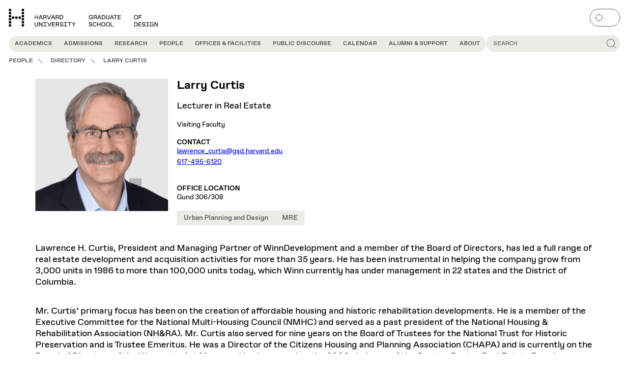

--- FILE ---
content_type: text/html; charset=UTF-8
request_url: https://www.gsd.harvard.edu/person/larry-curtis/
body_size: 43422
content:
<!DOCTYPE html>
<html lang="en-US" class="no-js" data-theme="light">
	<head>
		<script>
			(() => {
				const match = document.cookie.match(/(?:^|; )theme=(dark|light)/);
				const cookieTheme = match ? match[1] : null;
				const systemPrefersDark = window.matchMedia('(prefers-color-scheme: dark)').matches;
				const theme = cookieTheme || (systemPrefersDark ? 'dark' : 'light');
				document.documentElement.dataset.theme = theme;
			})();
		</script>
		<meta charset="UTF-8" />
<script type="text/javascript">
/* <![CDATA[ */
var gform;gform||(document.addEventListener("gform_main_scripts_loaded",function(){gform.scriptsLoaded=!0}),document.addEventListener("gform/theme/scripts_loaded",function(){gform.themeScriptsLoaded=!0}),window.addEventListener("DOMContentLoaded",function(){gform.domLoaded=!0}),gform={domLoaded:!1,scriptsLoaded:!1,themeScriptsLoaded:!1,isFormEditor:()=>"function"==typeof InitializeEditor,callIfLoaded:function(o){return!(!gform.domLoaded||!gform.scriptsLoaded||!gform.themeScriptsLoaded&&!gform.isFormEditor()||(gform.isFormEditor()&&console.warn("The use of gform.initializeOnLoaded() is deprecated in the form editor context and will be removed in Gravity Forms 3.1."),o(),0))},initializeOnLoaded:function(o){gform.callIfLoaded(o)||(document.addEventListener("gform_main_scripts_loaded",()=>{gform.scriptsLoaded=!0,gform.callIfLoaded(o)}),document.addEventListener("gform/theme/scripts_loaded",()=>{gform.themeScriptsLoaded=!0,gform.callIfLoaded(o)}),window.addEventListener("DOMContentLoaded",()=>{gform.domLoaded=!0,gform.callIfLoaded(o)}))},hooks:{action:{},filter:{}},addAction:function(o,r,e,t){gform.addHook("action",o,r,e,t)},addFilter:function(o,r,e,t){gform.addHook("filter",o,r,e,t)},doAction:function(o){gform.doHook("action",o,arguments)},applyFilters:function(o){return gform.doHook("filter",o,arguments)},removeAction:function(o,r){gform.removeHook("action",o,r)},removeFilter:function(o,r,e){gform.removeHook("filter",o,r,e)},addHook:function(o,r,e,t,n){null==gform.hooks[o][r]&&(gform.hooks[o][r]=[]);var d=gform.hooks[o][r];null==n&&(n=r+"_"+d.length),gform.hooks[o][r].push({tag:n,callable:e,priority:t=null==t?10:t})},doHook:function(r,o,e){var t;if(e=Array.prototype.slice.call(e,1),null!=gform.hooks[r][o]&&((o=gform.hooks[r][o]).sort(function(o,r){return o.priority-r.priority}),o.forEach(function(o){"function"!=typeof(t=o.callable)&&(t=window[t]),"action"==r?t.apply(null,e):e[0]=t.apply(null,e)})),"filter"==r)return e[0]},removeHook:function(o,r,t,n){var e;null!=gform.hooks[o][r]&&(e=(e=gform.hooks[o][r]).filter(function(o,r,e){return!!(null!=n&&n!=o.tag||null!=t&&t!=o.priority)}),gform.hooks[o][r]=e)}});
/* ]]> */
</script>

		<meta name="viewport" content="width=device-width, initial-scale=1" />
		<script>(function(html){html.className = html.className.replace(/\bno-js\b/,'js')})(document.documentElement);</script>
<meta name='robots' content='index, follow, max-image-preview:large, max-snippet:-1, max-video-preview:-1' />

	<!-- This site is optimized with the Yoast SEO Premium plugin v20.9 (Yoast SEO v26.7) - https://yoast.com/wordpress/plugins/seo/ -->
	<title>Larry Curtis - Harvard Graduate School of Design</title>
	<meta name="description" content="Lawrence H. Curtis, President and Managing Partner of WinnDevelopment and a member of the Board of Directors" />
	<link rel="canonical" href="https://www.gsd.harvard.edu/person/larry-curtis/" />
	<meta property="og:locale" content="en_US" />
	<meta property="og:type" content="article" />
	<meta property="og:title" content="Larry Curtis" />
	<meta property="og:description" content="Lawrence H. Curtis, President and Managing Partner of WinnDevelopment and a member of the Board of Directors, has led a full range of real estate" />
	<meta property="og:url" content="https://www.gsd.harvard.edu/person/larry-curtis/" />
	<meta property="og:site_name" content="Harvard Graduate School of Design" />
	<meta property="article:publisher" content="https://www.facebook.com/HarvardGSD/" />
	<meta property="article:modified_time" content="2026-01-26T07:03:58+00:00" />
	<meta property="og:image" content="https://www.gsd.harvard.edu/wp-content/uploads/2016/06/Larry-Curtis_Headshot-updated.png" />
	<meta property="og:image:width" content="1500" />
	<meta property="og:image:height" content="2100" />
	<meta property="og:image:type" content="image/png" />
	<meta name="twitter:card" content="summary_large_image" />
	<meta name="twitter:site" content="@HarvardGSD" />
	<meta name="twitter:label1" content="Est. reading time" />
	<meta name="twitter:data1" content="2 minutes" />
	<script type="application/ld+json" class="yoast-schema-graph">{"@context":"https://schema.org","@graph":[{"@type":"WebPage","@id":"https://www.gsd.harvard.edu/person/larry-curtis/","url":"https://www.gsd.harvard.edu/person/larry-curtis/","name":"Larry Curtis - Harvard Graduate School of Design","isPartOf":{"@id":"https://www.gsd.harvard.edu/#website"},"primaryImageOfPage":{"@id":"https://www.gsd.harvard.edu/person/larry-curtis/#primaryimage"},"image":{"@id":"https://www.gsd.harvard.edu/person/larry-curtis/#primaryimage"},"thumbnailUrl":"https://www.gsd.harvard.edu/wp-content/uploads/2016/06/Larry-Curtis_Headshot-updated.png","datePublished":"2016-06-03T18:35:45+00:00","dateModified":"2026-01-26T07:03:58+00:00","description":"Lawrence H. Curtis, President and Managing Partner of WinnDevelopment and a member of the Board of Directors","inLanguage":"en-US","potentialAction":[{"@type":"ReadAction","target":["https://www.gsd.harvard.edu/person/larry-curtis/"]}]},{"@type":"ImageObject","inLanguage":"en-US","@id":"https://www.gsd.harvard.edu/person/larry-curtis/#primaryimage","url":"https://www.gsd.harvard.edu/wp-content/uploads/2016/06/Larry-Curtis_Headshot-updated.png","contentUrl":"https://www.gsd.harvard.edu/wp-content/uploads/2016/06/Larry-Curtis_Headshot-updated.png","width":1500,"height":2100,"caption":"Larry Curtis headshot"},{"@type":"WebSite","@id":"https://www.gsd.harvard.edu/#website","url":"https://www.gsd.harvard.edu/","name":"Harvard Graduate School of Design","description":"","publisher":{"@id":"https://www.gsd.harvard.edu/#organization"},"potentialAction":[{"@type":"SearchAction","target":{"@type":"EntryPoint","urlTemplate":"https://www.gsd.harvard.edu/?s={search_term_string}"},"query-input":{"@type":"PropertyValueSpecification","valueRequired":true,"valueName":"search_term_string"}}],"inLanguage":"en-US"},{"@type":"Organization","@id":"https://www.gsd.harvard.edu/#organization","name":"Harvard University Graduate School of Design","alternateName":"Harvard GSD","url":"https://www.gsd.harvard.edu/","logo":{"@type":"ImageObject","inLanguage":"en-US","@id":"https://www.gsd.harvard.edu/#/schema/logo/image/","url":"https://www.gsd.harvard.edu/wp-content/uploads/2023/08/cropped-gsd_id_favicon.png","contentUrl":"https://www.gsd.harvard.edu/wp-content/uploads/2023/08/cropped-gsd_id_favicon.png","width":512,"height":512,"caption":"Harvard University Graduate School of Design"},"image":{"@id":"https://www.gsd.harvard.edu/#/schema/logo/image/"},"sameAs":["https://www.facebook.com/HarvardGSD/","https://x.com/HarvardGSD","https://www.instagram.com/harvardgsd/","https://www.linkedin.com/school/1376698/","https://www.youtube.com/TheHarvardGSD"]},{"@type":"Person","name":"Larry Curtis","worksFor":{"@type":"Organization","name":"Harvard Graduate School of Design","url":"https://www.gsd.harvard.edu/"},"jobTitle":"Lecturer in Real Estate","description":"Lawrence H. Curtis, President and Managing Partner of WinnDevelopment and a member of the Board of Directors, has led a full range of real estate development and acquisition activities for more than 35 years. He has been instrumental in helping the company grow from 3,000 units in 1986 to more than 100,000 units today, which [&hellip;]","email":"lawrence_curtis@gsd.harvard.edu","telephone":"617-495-6120","address":{"@type":"PostalAddress","streetAddress":"Gund 306/308"},"affiliation":[{"@type":"Organization","name":"Department of Urban Planning and Design","parentOrganization":{"@type":"CollegeOrUniversity","name":"Harvard Graduate School of Design","url":"https://www.gsd.harvard.edu/"}}],"image":"https://www.gsd.harvard.edu/wp-content/uploads/2016/06/Larry-Curtis_Headshot-updated.png"}]}</script>
	<!-- / Yoast SEO Premium plugin. -->


<link rel="alternate" type="application/rss+xml" title="Harvard Graduate School of Design &raquo; Feed" href="https://www.gsd.harvard.edu/feed/" />
<link rel='stylesheet' id='wp-block-library-css' href='https://www.gsd.harvard.edu/wp-includes/css/dist/block-library/style.min.css?ver=6.8.3' type='text/css' media='all' />
<style id='gsd-resources-deadline-style-inline-css' type='text/css'>
.wp-block-gsd-resources-deadline{display:flex;justify-content:center;margin-bottom:var(--wp--custom--spacing--54-72);margin-top:var(--wp--custom--spacing--54-72)}.wp-block-gsd-resources-deadline__banner{background-color:var(--wp--custom--color--yellow-100);border-radius:var(--wp--custom--spacing--36);display:inline-flex;flex-direction:column;justify-self:center;margin-bottom:var(--wp--custom--spacing--36);margin-left:auto;margin-right:auto;overflow:hidden;text-align:center;width:100%}.wp-block-gsd-resources-deadline__banner h2,.wp-block-gsd-resources-deadline__banner time{display:block;padding:var(--wp--custom--spacing--18)}.wp-block-gsd-resources-deadline__banner h2{background-color:var(--wp--preset--color--green-500);color:var(--wp--custom--color--black);font-size:var(--wp--preset--font-size--heading-3)}.wp-block-gsd-resources-deadline__banner time{font-family:var(--wp--preset--font-family--gsd-gothic-mono);font-size:var(--wp--preset--font-size--body-lg)}

</style>
<style id='gsd-accordion-style-inline-css' type='text/css'>
.gsd-accordion__title{align-items:center;background-color:var(--wp--custom--color--yellow-100);border-radius:0 var(--wp--custom--spacing--18) var(--wp--custom--spacing--18) 0;color:var(--wp--custom--color--grey-700);display:inline-flex;font-size:var(--wp--custom--font--size--18);font-weight:var(--wp--custom--font--weight--regular);min-height:var(--wp--custom--spacing--36);padding:var(--wp--custom--spacing--7) var(--wp--custom--spacing--18) var(--wp--custom--spacing--4);text-transform:uppercase}.has-yellow-100-background-color .gsd-accordion__title.has-yellow-100-background-color{background-color:var(--background-color)!important;color:var(--wp--custom--color--grey-700)!important}

</style>
<style id='gsd-events-style-inline-css' type='text/css'>
.wp-block-gsd-events[class]{margin-bottom:var(--wp--custom--spacing--36)}

</style>
<style id='gsd-example-style-inline-css' type='text/css'>


</style>
<style id='gsd-livestream-style-inline-css' type='text/css'>
.wp-block-gsd-livestream{display:flex;justify-content:center;margin-bottom:var(--wp--custom--spacing--54-72);margin-top:var(--wp--custom--spacing--54-72)}.wp-block-gsd-livestream__banner{background-color:var(--wp--custom--color--yellow-100);border-radius:var(--wp--custom--spacing--18);display:inline-flex;flex-direction:column;justify-self:center;margin-left:auto;margin-right:auto;overflow:hidden;text-align:center}.wp-block-gsd-livestream__banner div,.wp-block-gsd-livestream__banner h2{display:block;padding:var(--wp--custom--spacing--7) var(--wp--custom--spacing--14)}.wp-block-gsd-livestream__banner h2{background-color:var(--wp--preset--color--green-500);color:var(--wp--custom--color--black);font-size:var(--wp--preset--font-size--heading-4)}.wp-block-gsd-livestream__banner div{font-family:var(--wp--preset--font-family--gsd-gothic-mono);font-size:var(--wp--preset--font-size--body-md)}

</style>
<style id='gsd-news-style-inline-css' type='text/css'>
.wp-block-gsd-news[class]{margin-bottom:var(--wp--custom--spacing--36)}

</style>
<style id='gsd-podcast-hero-style-inline-css' type='text/css'>
.wp-block-gsd-podcast-hero{display:grid;grid-gap:var(--wp--custom--spacing--18);gap:var(--wp--custom--spacing--18)}@media (min-width:48em){.wp-block-gsd-podcast-hero{grid-template-columns:1fr 1fr}.wp-block-gsd-podcast-hero[class]{margin-top:var(--wp--custom--spacing--54)}}.wp-block-gsd-podcast-hero__description,.wp-block-gsd-podcast-hero__eyebrow,.wp-block-gsd-podcast-hero__title{font-size:var(--wp--custom--font--size--36-48);letter-spacing:-.01em;line-height:var(--wp--custom--font--line-height--md)}.wp-block-gsd-podcast-hero__eyebrow{display:block}.wp-block-gsd-podcast-hero__title{font-weight:var(--wp--custom--font--weight--bold);margin-bottom:var(--wp--custom--font--size--36-48)}.wp-block-gsd-podcast-hero__description{font-weight:var(--wp--custom--font--weight--regular);margin-bottom:0}.wp-block-gsd-podcast-hero__media{display:flex;margin-bottom:0}.wp-block-gsd-podcast-hero__media img{border-radius:var(--wp--custom--spacing--18)}

</style>
<style id='gsd-podcast-metadata-style-inline-css' type='text/css'>
.wp-block-gsd-podcast-metadata{display:grid;grid-gap:var(--wp--custom--spacing--18);gap:var(--wp--custom--spacing--18)}@media (min-width:30em){.wp-block-gsd-podcast-metadata{grid-template-columns:1fr 1fr}}.wp-block-gsd-podcast-metadata[class]{margin-top:var(--wp--custom--spacing--36)}@media (min-width:30em){.wp-block-gsd-podcast-metadata dd+dt{margin-top:var(--wp--custom--spacing--36)}}.wp-block-gsd-podcast-metadata a{font-weight:var(--wp--custom--font--weight--regular);-webkit-text-decoration:underline;text-decoration:underline}

</style>
<style id='gsd-podcasts-style-inline-css' type='text/css'>
.podcasts-block .content-card__title{font-size:var(--wp--custom--font--size--18);font-weight:var(--wp--custom--font--weight--regular)}.podcasts-block .content-card__podcast-series{color:var(--wp--custom--color--grey-700);font-size:var(--wp--custom--font--size--12);margin-bottom:var(--wp--custom--spacing--9);text-transform:uppercase}.podcasts-block .content-card__main{-webkit-box-orient:vertical;color:var(--wp--custom--color--grey-700);display:-webkit-box!important;font-size:var(--wp--custom--font--size--14);-webkit-line-clamp:2;margin-top:var(--wp--custom--spacing--9);overflow:hidden}.podcasts-block .content-card__meta{display:flex;justify-content:flex-end}.podcasts-block .content-card__pill{font-size:var(--wp--custom--font--size--14);line-height:var(--wp--custom--font--line-height--md);padding:var(--wp--custom--spacing--11) var(--wp--custom--spacing--14);text-transform:uppercase}

</style>
<style id='gsd-projects-style-inline-css' type='text/css'>
@media (min-width:48em){.projects-block.content-cards--cols-3 .content-cards__grid{--content-card-cols:2}}@media (min-width:64em){.projects-block.content-cards--cols-3 .content-cards__grid{--content-card-cols:3}}

</style>
<style id='gsd-public-discourse-style-inline-css' type='text/css'>
.public-discourse-block{padding-bottom:var(--wp--custom--spacing--72);padding-top:var(--wp--custom--spacing--72)}.primary-nav__panel .public-discourse-block{padding:0}.public-discourse-block .content-card__background{background-color:var(--wp--custom--color--yellow-100)}.public-discourse-block.has-yellow-300-background-color+.public-discourse-block.has-yellow-300-background-color{margin-top:0;padding-top:0}.public-discourse-block.has-yellow-300-background-color .splide__arrows{--carousel-background-color:var(--background-color)}.public-discourse-block.has-yellow-300-background-color .splide__arrow:focus-visible,.public-discourse-block.has-yellow-300-background-color .splide__arrow:hover{--carousel-foreground-color:var(--text-color)!important;background-color:var(--background-color)!important}.public-discourse-block.has-yellow-300-background-color .content-card__background{background-color:var(--background-color)}.public-discourse-block:not(.has-yellow-300-background-color)+.public-discourse-block:not(.has-yellow-300-background-color){margin-top:0;padding-top:0}.public-discourse-block:not(.has-yellow-300-background-color) .content-card:focus-within:not(:has([data-is-clickable-card-secondary-link]:hover,[data-is-clickable-card-secondary-link]:focus)),.public-discourse-block:not(.has-yellow-300-background-color) .content-card:hover:not(:has([data-is-clickable-card-secondary-link]:hover,[data-is-clickable-card-secondary-link]:focus)){cursor:pointer}.public-discourse-block:not(.has-yellow-300-background-color) .content-card:focus-within:not(:has([data-is-clickable-card-secondary-link]:hover,[data-is-clickable-card-secondary-link]:focus)) .content-card__background,.public-discourse-block:not(.has-yellow-300-background-color) .content-card:hover:not(:has([data-is-clickable-card-secondary-link]:hover,[data-is-clickable-card-secondary-link]:focus)) .content-card__background{background-color:var(--wp--custom--color--yellow-100);opacity:1}.public-discourse-block:not(.has-yellow-300-background-color) .content-card__background{background-color:var(--wp--custom--color--background)}.public-discourse-block .public-discourse-block__header{color:var(--wp--custom--color--brown-500);line-height:1;margin-bottom:var(--wp--custom--spacing--18)}.public-discourse-block .public-discourse-block__header:has(+.splide){margin-bottom:var(--wp--custom--spacing--72)}@media (min-width:48em){.public-discourse-block .public-discourse-block__header:has(+.splide){margin-bottom:var(--wp--custom--spacing--18);max-width:calc(100% - 5rem)}}@media (min-width:48em){.public-discourse-block .public-discourse-block__header:has(.public-discourse-block__description){margin-bottom:var(--wp--custom--spacing--36)}}.public-discourse-block .public-discourse-block__header .public-discourse-block__description{font-size:var(--wp--custom--font--size--36)}@media (min-width:48em){.public-discourse-block .public-discourse-block__header .public-discourse-block__description{font-size:var(--wp--custom--font--size--48)}}.public-discourse-block .content-cards__header{background-color:var(--wp--custom--color--brown-500);color:var(--background-color);margin:0}.public-discourse-block .content-cards__header:has(+.public-discourse-block__description){margin-right:.5ch;transform:translateY(-.33rem)}@media (min-width:48em){.public-discourse-block .content-cards__header:has(+.public-discourse-block__description){transform:translateY(-.75rem)}}.public-discourse-block .tab-carousel{position:relative}@media (min-width:48em){.public-discourse-block .tab-carousel .tab-carousel__tabs{padding:var(--wp--custom--spacing--18);position:absolute;right:0;top:0;z-index:2}.public-discourse-block .tab-carousel .tab-carousel__tab{background-color:var(--background-color);color:var(--wp--custom--color--grey-700)}.public-discourse-block .tab-carousel .tab-carousel__tab:before{background-color:var(--background-color)}.public-discourse-block .tab-carousel .tab-carousel__tab[aria-selected=true]{background-color:var(--wp--custom--color--grey-700);color:var(--background-color)}.public-discourse-block .tab-carousel .tab-carousel__autoplay.is-active:after,.public-discourse-block .tab-carousel.is-active>.tab-carousel__autoplay:after{outline-color:var(--background-color)}.public-discourse-block .tab-carousel .content-card .content-card__image-icon{display:none}}.public-discourse-block .tab-carousel .tab-carousel__panels{padding:0}.public-discourse-block .tab-carousel .tab-carousel__tab:focus-within{box-shadow:none}.public-discourse-block .tab-carousel .content-card__image{aspect-ratio:1.5}.public-discourse-block.content-cards--layout-grid-type-featured-left .public-discourse-block__item:not(:first-child) .content-card__image .hdm-tag{display:none}.public-discourse-block.content-cards--layout-grid-type-featured-left .public-discourse-block__item:not(:first-child) .content-card__content .hdm-tag{border-right:0;bottom:var(--wp--custom--spacing--18);display:inline-grid;position:absolute;right:var(--wp--custom--spacing--18)}.public-discourse-block.content-cards--layout-grid-type-featured-right .public-discourse-block__item:not(:last-child) .content-card__image .hdm-tag{display:none}.public-discourse-block.content-cards--layout-grid-type-featured-right .public-discourse-block__item:not(:last-child) .content-card__content .hdm-tag{border-right:0;bottom:var(--wp--custom--spacing--18);display:inline-grid;position:absolute;right:var(--wp--custom--spacing--18)}

</style>
<style id='gsd-publication-style-inline-css' type='text/css'>
.publication-block:not(.gsd-carousel){background-color:var(--wp--custom--color--yellow-100);padding-bottom:var(--wp--custom--spacing--96-144);padding-top:var(--wp--custom--spacing--96-144)}.publication-block:not(.gsd-carousel) .content-cards__grid{align-items:end}

</style>
<style id='gsd-show-notes-style-inline-css' type='text/css'>
.show-notes .show-notes__list{list-style-type:none;margin:0;padding:0}.show-notes .show-notes-item__divider{align-self:stretch;background-color:var(--text-color);height:calc(100% - 5px);margin-bottom:auto;margin-top:auto;width:1px}.show-notes li{background-color:var(--wp--custom--color--yellow-100);display:flex;font-family:var(--wp--preset--font-family--gsd-gothic);font-size:var(--wp--custom--font--size--16);font-weight:var(--wp--custom--font--weight--regular);letter-spacing:-.01em;transition-duration:var(--wp--custom--transition--duration);transition-property:border-radius;transition-timing-function:var(--wp--custom--transition--timing)}@media (min-width:48em){.show-notes li{font-size:var(--wp--custom--font--size--18)}}.show-notes li:nth-of-type(odd):first-child:hover,.show-notes li:nth-of-type(odd):hover,.show-notes li:nth-of-type(odd):last-child:hover{border-radius:var(--wp--custom--spacing--9)}@media (min-width:48em){.show-notes li:nth-of-type(odd):first-child:hover,.show-notes li:nth-of-type(odd):hover,.show-notes li:nth-of-type(odd):last-child:hover{border-radius:var(--wp--custom--spacing--18)}}.show-notes li:nth-of-type(2n){background-color:var(--background-color)}.show-notes li:first-child{border-radius:var(--wp--custom--spacing--18) var(--wp--custom--spacing--18) 0 0}@media (min-width:48em){.show-notes li:first-child{border-radius:var(--wp--custom--spacing--36) var(--wp--custom--spacing--36) 0 0}}.show-notes li:last-child{border-radius:0 0 var(--wp--custom--spacing--18) var(--wp--custom--spacing--18)}@media (min-width:48em){.show-notes li:last-child{border-radius:0 0 var(--wp--custom--spacing--36) var(--wp--custom--spacing--36)}}.show-notes li:only-child{border-radius:var(--wp--custom--spacing--18)}.show-notes li:only-child:hover{border-radius:var(--wp--custom--spacing--9)}@media (min-width:48em){.show-notes li:only-child{border-radius:var(--wp--custom--spacing--36)}.show-notes li:only-child:hover{border-radius:var(--wp--custom--spacing--18)}}.show-notes button{align-items:flex-start;background-color:transparent;border:0;color:var(--text-color);cursor:pointer;display:flex;flex-grow:1;justify-content:flex-start;padding:0;text-align:left;-webkit-text-decoration:underline;text-decoration:underline;text-decoration-color:transparent;transition-duration:var(--wp--custom--transition--duration);transition-property:text-decoration-color;transition-timing-function:var(--wp--custom--transition--timing)}.show-notes button:hover span,.show-notes button:hover time{text-decoration-color:currentcolor}.show-notes button>span:first-child,.show-notes button>span:nth-child(3){padding:var(--wp--custom--spacing--14) var(--wp--custom--spacing--18)}@media (min-width:48em){.show-notes button>span:first-child,.show-notes button>span:nth-child(3){padding-left:var(--wp--custom--spacing--36);padding-right:var(--wp--custom--spacing--36)}}.show-notes span,.show-notes time{-webkit-text-decoration:underline;text-decoration:underline;text-decoration-color:transparent;transition:inherit}.show-notes time{display:inline-block;font-family:var(--wp--preset--font-family--gsd-gothic-mono);font-size:var(--wp--custom--font--size--12);font-weight:var(--wp--custom--font--weight--regular);letter-spacing:0;line-height:var(--wp--custom--font--line-height--1-1);min-width:5ch;width:5ch}@media (min-width:48em){.show-notes time{font-size:var(--wp--custom--font--size--14)}}

</style>
<link rel='stylesheet' id='gsd-subnav-style-css' href='https://www.gsd.harvard.edu/wp-content/themes/harvard-gsd/dist/blocks/subnav/style.css?ver=38b078b446a52a51577931207c7bed5f414fa656d851559db5b4e242363e8139' type='text/css' media='all' />
<link rel='stylesheet' id='editor-style-overrides-css' href='https://www.gsd.harvard.edu/wp-content/themes/harvard-gsd/dist/css/editor-style-overrides.css?ver=83baa685833b32893b71' type='text/css' media='all' />
<style id='global-styles-inline-css' type='text/css'>
:root{--wp--preset--aspect-ratio--square: 1;--wp--preset--aspect-ratio--4-3: 4/3;--wp--preset--aspect-ratio--3-4: 3/4;--wp--preset--aspect-ratio--3-2: 3/2;--wp--preset--aspect-ratio--2-3: 2/3;--wp--preset--aspect-ratio--16-9: 16/9;--wp--preset--aspect-ratio--9-16: 9/16;--wp--preset--color--black: #000000;--wp--preset--color--cyan-bluish-gray: #abb8c3;--wp--preset--color--white: #ffffff;--wp--preset--color--pale-pink: #f78da7;--wp--preset--color--vivid-red: #cf2e2e;--wp--preset--color--luminous-vivid-orange: #ff6900;--wp--preset--color--luminous-vivid-amber: #fcb900;--wp--preset--color--light-green-cyan: #7bdcb5;--wp--preset--color--vivid-green-cyan: #00d084;--wp--preset--color--pale-cyan-blue: #8ed1fc;--wp--preset--color--vivid-cyan-blue: #0693e3;--wp--preset--color--vivid-purple: #9b51e0;--wp--preset--color--grey-100: var(--wp--custom--color--grey-100);--wp--preset--color--yellow-100: var(--wp--custom--color--yellow-100);--wp--preset--color--yellow-300: var(--wp--custom--color--yellow-300);--wp--preset--color--yellow-500: var(--wp--custom--color--yellow-500);--wp--preset--color--green-500: var(--wp--custom--color--green-500);--wp--preset--color--pink-500: var(--wp--custom--color--pink-500);--wp--preset--color--red-500: var(--wp--custom--color--red-500);--wp--preset--color--default-background: var(--background-color, #fff);--wp--preset--color--default-text: var(--text-color, #000);--wp--preset--color--background: var(--wp--custom--color--background);--wp--preset--color--foreground: var(--wp--custom--color--foreground);--wp--preset--gradient--vivid-cyan-blue-to-vivid-purple: linear-gradient(135deg,rgba(6,147,227,1) 0%,rgb(155,81,224) 100%);--wp--preset--gradient--light-green-cyan-to-vivid-green-cyan: linear-gradient(135deg,rgb(122,220,180) 0%,rgb(0,208,130) 100%);--wp--preset--gradient--luminous-vivid-amber-to-luminous-vivid-orange: linear-gradient(135deg,rgba(252,185,0,1) 0%,rgba(255,105,0,1) 100%);--wp--preset--gradient--luminous-vivid-orange-to-vivid-red: linear-gradient(135deg,rgba(255,105,0,1) 0%,rgb(207,46,46) 100%);--wp--preset--gradient--very-light-gray-to-cyan-bluish-gray: linear-gradient(135deg,rgb(238,238,238) 0%,rgb(169,184,195) 100%);--wp--preset--gradient--cool-to-warm-spectrum: linear-gradient(135deg,rgb(74,234,220) 0%,rgb(151,120,209) 20%,rgb(207,42,186) 40%,rgb(238,44,130) 60%,rgb(251,105,98) 80%,rgb(254,248,76) 100%);--wp--preset--gradient--blush-light-purple: linear-gradient(135deg,rgb(255,206,236) 0%,rgb(152,150,240) 100%);--wp--preset--gradient--blush-bordeaux: linear-gradient(135deg,rgb(254,205,165) 0%,rgb(254,45,45) 50%,rgb(107,0,62) 100%);--wp--preset--gradient--luminous-dusk: linear-gradient(135deg,rgb(255,203,112) 0%,rgb(199,81,192) 50%,rgb(65,88,208) 100%);--wp--preset--gradient--pale-ocean: linear-gradient(135deg,rgb(255,245,203) 0%,rgb(182,227,212) 50%,rgb(51,167,181) 100%);--wp--preset--gradient--electric-grass: linear-gradient(135deg,rgb(202,248,128) 0%,rgb(113,206,126) 100%);--wp--preset--gradient--midnight: linear-gradient(135deg,rgb(2,3,129) 0%,rgb(40,116,252) 100%);--wp--preset--font-size--small: 13px;--wp--preset--font-size--medium: 20px;--wp--preset--font-size--large: 36px;--wp--preset--font-size--x-large: 42px;--wp--preset--font-size--heading-1: var(--wp--custom--font--size--36-48);--wp--preset--font-size--heading-2: var(--wp--custom--font--size--24-36);--wp--preset--font-size--heading-3: var(--wp--custom--font--size--18-24);--wp--preset--font-size--heading-4: var(--wp--custom--font--size--16-18);--wp--preset--font-size--heading-5: var(--wp--custom--font--size--14-16);--wp--preset--font-size--heading-6: var(--wp--custom--font--size--14);--wp--preset--font-size--body-lg: var(--wp--custom--font--size--24);--wp--preset--font-size--body-md: var(--wp--custom--font--size--18);--wp--preset--font-size--body-sm: var(--wp--custom--font--size--14);--wp--preset--font-size--body-xsm: var(--wp--custom--font--size--9);--wp--preset--font-size--subhead-lg: var(--wp--custom--font--size--24);--wp--preset--font-size--subhead-sm: var(--wp--custom--font--size--18);--wp--preset--font-size--button: var(--wp--custom--font--size--12);--wp--preset--font-family--gsd-gothic: "GSD Gothic", sans-serif;--wp--preset--font-family--gsd-gothic-mono: "GSD Gothic Mono", sans-serif;--wp--preset--font-family--gsd-gothic-extended: "GSD Gothic Extended", sans-serif;--wp--preset--spacing--20: 0.44rem;--wp--preset--spacing--30: 0.67rem;--wp--preset--spacing--40: 1rem;--wp--preset--spacing--50: 1.5rem;--wp--preset--spacing--60: 2.25rem;--wp--preset--spacing--70: 3.38rem;--wp--preset--spacing--80: 5.06rem;--wp--preset--spacing--4: var(--wp--custom--spacing--4);--wp--preset--spacing--9: var(--wp--custom--spacing--9);--wp--preset--spacing--16: var(--wp--custom--spacing--16);--wp--preset--spacing--18: var(--wp--custom--spacing--18);--wp--preset--spacing--36: var(--wp--custom--spacing--36);--wp--preset--spacing--54: var(--wp--custom--spacing--54);--wp--preset--spacing--54-72: var(--wp--custom--spacing--54-72);--wp--preset--spacing--72-96: var(--wp--custom--spacing--64-80);--wp--preset--spacing--96-144: var(--wp--custom--spacing--96-144);--wp--preset--shadow--natural: 6px 6px 9px rgba(0, 0, 0, 0.2);--wp--preset--shadow--deep: 12px 12px 50px rgba(0, 0, 0, 0.4);--wp--preset--shadow--sharp: 6px 6px 0px rgba(0, 0, 0, 0.2);--wp--preset--shadow--outlined: 6px 6px 0px -3px rgba(255, 255, 255, 1), 6px 6px rgba(0, 0, 0, 1);--wp--preset--shadow--crisp: 6px 6px 0px rgba(0, 0, 0, 1);--wp--custom--color--background: var(--background-color, #ffffff);--wp--custom--color--black: #000;--wp--custom--color--black-always: #000;--wp--custom--color--blue-700: #0000c2;--wp--custom--color--blue-500: #0000ff;--wp--custom--color--brown-700: #763f00;--wp--custom--color--brown-500: #995813;--wp--custom--color--foreground: var(--text-color, #000);--wp--custom--color--dark-900: #1c1c1c;--wp--custom--color--dark-850: #404040;--wp--custom--color--dark-800: #4d4d4d;--wp--custom--color--green-700: #00c700;--wp--custom--color--green-500: #00ff00;--wp--custom--color--grey-700: #595959;--wp--custom--color--grey-700-always: #595959;--wp--custom--color--grey-500: #b5b6b7;--wp--custom--color--grey-300: #d9d9d5;--wp--custom--color--grey-300-always: #d9d9d5;--wp--custom--color--grey-100: #e6e6e6;--wp--custom--color--pink-700: #d300d3;--wp--custom--color--pink-500: #ff4dff;--wp--custom--color--red-500: #ff0000;--wp--custom--color--red-300: #ff9999;--wp--custom--color--yellow-500: #ffff00;--wp--custom--color--yellow-300: #dcdcc8;--wp--custom--color--yellow-100: #ecece6;--wp--custom--color--yellow-100-always: #ecece6;--wp--custom--color--txt-secondary: #595959;--wp--custom--color--white: #fff;--wp--custom--color--white-always: #fff;--wp--custom--content--width--default: 46.875rem;--wp--custom--content--width--wide: 71rem;--wp--custom--content--width--full: calc(100vw - var(--html-scrollbar-width, 0px));--wp--custom--font--line-height--1-1: 1.1;--wp--custom--font--line-height--1-2: 1.2;--wp--custom--font--line-height--1-4: 1.4;--wp--custom--font--line-height--body: 1.333;--wp--custom--font--line-height--1-6: 1.6;--wp--custom--font--line-height--sm: 0.9;--wp--custom--font--line-height--md: 1;--wp--custom--font--line-height--lg: 1.2;--wp--custom--font--size--9: 0.5rem;--wp--custom--font--size--12: 0.75rem;--wp--custom--font--size--12-24: clamp(0.75rem, 0.75rem + (1.5 - 0.75) * ((100vw - 37.5rem) / (80 - 37.5)), 1.5rem);--wp--custom--font--size--14: 0.875rem;--wp--custom--font--size--14-16: clamp(0.875rem, 0.875rem + (1 - 0.875) * ((100vw - 37.5rem) / (80 - 37.5)), 1rem);--wp--custom--font--size--14-18: clamp(0.875rem, 0.875rem + (1.125 - 0.875) * ((100vw - 37.5rem) / (80 - 37.5)), 1.125rem);--wp--custom--font--size--14-24: clamp(0.875rem, 0.875rem + (1.5 - 0.875) * ((100vw - 37.5rem) / (80 - 37.5)), 1.5rem);--wp--custom--font--size--16: 1rem;--wp--custom--font--size--16-18: clamp(1rem, 1rem + (1.125 - 1) * ((100vw - 37.5rem) / (80 - 37.5)), 1.125rem);--wp--custom--font--size--16-24: clamp(1rem, 1rem + (1.5 - 1) * ((100vw - 37.5rem) / (80 - 37.5)), 1.5rem);--wp--custom--font--size--18: 1.125rem;--wp--custom--font--size--18-24: clamp(1.125rem, 1.125rem + (1.5 - 1.125) * ((100vw - 37.5rem) / (80 - 37.5)), 1.5rem);--wp--custom--font--size--18-48: clamp(1.125rem, 1.125rem + (3 - 1.125) * ((100vw - 37.5rem) / (80 - 37.5)), 3rem);--wp--custom--font--size--20: 1.25rem;--wp--custom--font--size--20-48: clamp(1.25rem, 1.25rem + (3 - 1.25) * ((100vw - 37.5rem) / (80 - 37.5)), 3rem);--wp--custom--font--size--24: 1.5rem;--wp--custom--font--size--24-36: clamp(1.5rem, 1.5rem + (2.25 - 1.5) * ((100vw - 37.5rem) / (80 - 37.5)), 2.25rem);--wp--custom--font--size--28: 1.75rem;--wp--custom--font--size--36: 2.25rem;--wp--custom--font--size--36-48: clamp(2.25rem, 2.25rem + (3.0 - 2.25) * ((100vw - 37.5rem) / (80 - 37.5)), 3.0rem);--wp--custom--font--size--40: 2.5rem;--wp--custom--font--size--48: 3rem;--wp--custom--font--size--54-72: clamp(3.375rem, 3.375rem + (4.5 - 3.375) * ((100vw - 37.5rem) / (80 - 37.5)), 4.5rem);--wp--custom--font--weight--regular: 400;--wp--custom--font--weight--medium: 500;--wp--custom--font--weight--bold: 700;--wp--custom--font--weight--extrabold: 800;--wp--custom--spacing--2: 0.125rem;--wp--custom--spacing--3: 0.1875rem;--wp--custom--spacing--4: 0.25rem;--wp--custom--spacing--5: 0.3125rem;--wp--custom--spacing--6: 0.375rem;--wp--custom--spacing--7: 0.4375rem;--wp--custom--spacing--8: 0.5rem;--wp--custom--spacing--9: 0.563rem;--wp--custom--spacing--11: 0.688rem;--wp--custom--spacing--12: 0.75rem;--wp--custom--spacing--14: 0.875rem;--wp--custom--spacing--16: 1rem;--wp--custom--spacing--18: 1.125rem;--wp--custom--spacing--18-32: clamp(1.125rem, 1.125rem + (2 - 1.125) * ((100vw - 37.5rem) / (80 - 37.5)), 2rem);--wp--custom--spacing--18-72: clamp(1.125rem, 1.125rem + (4.5 - 1.125) * ((100vw - 37.5rem) / (80 - 37.5)), 4.5rem);--wp--custom--spacing--18-96: clamp(1.125rem, 1.125rem + (6 - 1.125) * ((100vw - 37.5rem) / (80 - 37.5)), 6rem);--wp--custom--spacing--20: 1.25rem;--wp--custom--spacing--24: 1.5rem;--wp--custom--spacing--26: 1.625rem;--wp--custom--spacing--27: 1.6875rem;--wp--custom--spacing--27-54: clamp(1.6875rem, 1.6875rem + (3 - 1.6875) * ((100vw - 37.5rem) / (80 - 37.5)), 3rem);--wp--custom--spacing--32: 2rem;--wp--custom--spacing--32-72: clamp(2rem, 2rem + (4.5 - 2) * ((100vw - 37.5rem) / (80 - 37.5)), 4.5rem);--wp--custom--spacing--36: 2.25rem;--wp--custom--spacing--36-72: clamp(2.25rem, 2.25rem + (4.5 - 2.25) * ((100vw - 37.5rem) / (80 - 37.5)), 4.5rem);--wp--custom--spacing--40: 2.5rem;--wp--custom--spacing--44: 2.75rem;--wp--custom--spacing--54: 3.375rem;--wp--custom--spacing--54-72: clamp(3.375rem, 3.375rem + (4.5 - 3.375) * ((100vw - 37.5rem) / (80 - 37.5)), 4.5rem);--wp--custom--spacing--72: 4.5rem;--wp--custom--spacing--72-96: clamp(4.5rem, 4.5rem + (6 - 4.5) * ((100vw - 37.5rem) / (80 - 37.5)), 6rem);--wp--custom--spacing--80: 5rem;--wp--custom--spacing--96: 6rem;--wp--custom--spacing--126: 7.875rem;--wp--custom--spacing--144: 9rem;--wp--custom--spacing--96-144: clamp(6rem, 6rem + (9 - 6) * ((100vw - 37.5rem) / (80 - 37.5)), 9rem);--wp--custom--transition--duration-100: 100ms;--wp--custom--transition--duration: 200ms;--wp--custom--transition--duration-400: 400ms;--wp--custom--transition--timing: ease-out;}.wp-block-button .wp-block-button__link{--wp--preset--color--yellow-100: var(--wp--custom--color--yellow-100);--wp--preset--color--pink-500: var(--wp--custom--color--pink-500);}.wp-block-columns{--wp--preset--color--yellow-100: var(--wp--custom--color--yellow-100);}.wp-block-group{--wp--preset--color--yellow-100: var(--wp--custom--color--yellow-100);--wp--preset--color--yellow-300: var(--wp--custom--color--yellow-300);--wp--preset--color--grey-700: var(--wp--custom--color--grey-700);}.wp-block-gsd-card{--wp--preset--color--yellow-100: var(--wp--custom--color--yellow-100);--wp--preset--color--white: var(--wp--custom--color--white);}.wp-block-gsd-courses{--wp--preset--color--yellow-100: var(--wp--custom--color--yellow-100);--wp--preset--color--background: var(--background-color, #fff);}.wp-block-gsd-pages-grid{--wp--preset--color--yellow-100: var(--wp--custom--color--yellow-100);--wp--preset--color--background: var(--wp--custom--color--background, #ffffff);}.wp-block-gsd-public-discourse{--wp--preset--color--yellow-300: var(--wp--custom--color--yellow-300);}:root { --wp--style--global--content-size: var(--wp--custom--content--width--default);--wp--style--global--wide-size: var(--wp--custom--content--width--wide); }:where(body) { margin: 0; }.wp-site-blocks > .alignleft { float: left; margin-right: 2em; }.wp-site-blocks > .alignright { float: right; margin-left: 2em; }.wp-site-blocks > .aligncenter { justify-content: center; margin-left: auto; margin-right: auto; }:where(.wp-site-blocks) > * { margin-block-start: ; margin-block-end: 0; }:where(.wp-site-blocks) > :first-child { margin-block-start: 0; }:where(.wp-site-blocks) > :last-child { margin-block-end: 0; }:root { --wp--style--block-gap: ; }.is-layout-flow > .alignleft{float: left;margin-inline-start: 0;margin-inline-end: 2em;}.is-layout-flow > .alignright{float: right;margin-inline-start: 2em;margin-inline-end: 0;}.is-layout-flow > .aligncenter{margin-left: auto !important;margin-right: auto !important;}.is-layout-constrained > .alignleft{float: left;margin-inline-start: 0;margin-inline-end: 2em;}.is-layout-constrained > .alignright{float: right;margin-inline-start: 2em;margin-inline-end: 0;}.is-layout-constrained > .aligncenter{margin-left: auto !important;margin-right: auto !important;}.is-layout-constrained > :where(:not(.alignleft):not(.alignright):not(.alignfull)){max-width: var(--wp--style--global--content-size);margin-left: auto !important;margin-right: auto !important;}.is-layout-constrained > .alignwide{max-width: var(--wp--style--global--wide-size);}body .is-layout-flex{display: flex;}.is-layout-flex{flex-wrap: wrap;align-items: center;}.is-layout-flex > :is(*, div){margin: 0;}body .is-layout-grid{display: grid;}.is-layout-grid > :is(*, div){margin: 0;}body{background-color: var(--wp--custom--color--background);color: var(--wp--custom--color--foreground);font-family: "GSD Gothic", sans-serif;font-size: var(--wp--custom--font--size--18);font-style: normal;font-weight: var(--wp--custom--font--weight--400);line-height: var(--wp--custom--font--line-height--1-1);padding-top: 0px;padding-right: 0px;padding-bottom: 0px;padding-left: 0px;}a:where(:not(.wp-element-button)){color: var(--wp--custom--color--black);text-decoration: underline;}h1{font-size: var(--wp--preset--font-size--heading-1);font-weight: var(--wp--custom--font--weight--medium);line-height: var(--wp--custom--font--line-height--md);}h2{font-size: var(--wp--preset--font-size--heading-2);font-weight: var(--wp--custom--font--weight--regular);line-height: var(--wp--custom--font--line-height--md);}h3{font-size: var(--wp--preset--font-size--heading-3);font-weight: var(--wp--custom--font--weight--bold);line-height: var(--wp--custom--font--line-height--lg);}h4{font-size: var(--wp--preset--font-size--heading-4);font-weight: var(--wp--custom--font--weight--regular);line-height: var(--wp--custom--font--line-height--sm);}h5{font-size: var(--wp--preset--font-size--heading-5);font-weight: var(--wp--custom--font--weight--regular);line-height: var(--wp--custom--font--line-height--lg);}h6{font-size: var(--wp--preset--font-size--heading-6);font-weight: var(--wp--custom--font--weight--medium);line-height: var(--wp--custom--font--line-height--lg);}:root :where(.wp-element-button, .wp-block-button__link){background-color: #32373c;border-width: 0;color: #fff;font-family: inherit;font-size: inherit;line-height: inherit;padding: calc(0.667em + 2px) calc(1.333em + 2px);text-decoration: none;}.has-black-color{color: var(--wp--preset--color--black) !important;}.has-cyan-bluish-gray-color{color: var(--wp--preset--color--cyan-bluish-gray) !important;}.has-white-color{color: var(--wp--preset--color--white) !important;}.has-pale-pink-color{color: var(--wp--preset--color--pale-pink) !important;}.has-vivid-red-color{color: var(--wp--preset--color--vivid-red) !important;}.has-luminous-vivid-orange-color{color: var(--wp--preset--color--luminous-vivid-orange) !important;}.has-luminous-vivid-amber-color{color: var(--wp--preset--color--luminous-vivid-amber) !important;}.has-light-green-cyan-color{color: var(--wp--preset--color--light-green-cyan) !important;}.has-vivid-green-cyan-color{color: var(--wp--preset--color--vivid-green-cyan) !important;}.has-pale-cyan-blue-color{color: var(--wp--preset--color--pale-cyan-blue) !important;}.has-vivid-cyan-blue-color{color: var(--wp--preset--color--vivid-cyan-blue) !important;}.has-vivid-purple-color{color: var(--wp--preset--color--vivid-purple) !important;}.has-grey-100-color{color: var(--wp--preset--color--grey-100) !important;}.has-yellow-100-color{color: var(--wp--preset--color--yellow-100) !important;}.has-yellow-300-color{color: var(--wp--preset--color--yellow-300) !important;}.has-yellow-500-color{color: var(--wp--preset--color--yellow-500) !important;}.has-green-500-color{color: var(--wp--preset--color--green-500) !important;}.has-pink-500-color{color: var(--wp--preset--color--pink-500) !important;}.has-red-500-color{color: var(--wp--preset--color--red-500) !important;}.has-default-background-color{color: var(--wp--preset--color--default-background) !important;}.has-default-text-color{color: var(--wp--preset--color--default-text) !important;}.has-background-color{color: var(--wp--preset--color--background) !important;}.has-foreground-color{color: var(--wp--preset--color--foreground) !important;}.has-black-background-color{background-color: var(--wp--preset--color--black) !important;}.has-cyan-bluish-gray-background-color{background-color: var(--wp--preset--color--cyan-bluish-gray) !important;}.has-white-background-color{background-color: var(--wp--preset--color--white) !important;}.has-pale-pink-background-color{background-color: var(--wp--preset--color--pale-pink) !important;}.has-vivid-red-background-color{background-color: var(--wp--preset--color--vivid-red) !important;}.has-luminous-vivid-orange-background-color{background-color: var(--wp--preset--color--luminous-vivid-orange) !important;}.has-luminous-vivid-amber-background-color{background-color: var(--wp--preset--color--luminous-vivid-amber) !important;}.has-light-green-cyan-background-color{background-color: var(--wp--preset--color--light-green-cyan) !important;}.has-vivid-green-cyan-background-color{background-color: var(--wp--preset--color--vivid-green-cyan) !important;}.has-pale-cyan-blue-background-color{background-color: var(--wp--preset--color--pale-cyan-blue) !important;}.has-vivid-cyan-blue-background-color{background-color: var(--wp--preset--color--vivid-cyan-blue) !important;}.has-vivid-purple-background-color{background-color: var(--wp--preset--color--vivid-purple) !important;}.has-grey-100-background-color{background-color: var(--wp--preset--color--grey-100) !important;}.has-yellow-100-background-color{background-color: var(--wp--preset--color--yellow-100) !important;}.has-yellow-300-background-color{background-color: var(--wp--preset--color--yellow-300) !important;}.has-yellow-500-background-color{background-color: var(--wp--preset--color--yellow-500) !important;}.has-green-500-background-color{background-color: var(--wp--preset--color--green-500) !important;}.has-pink-500-background-color{background-color: var(--wp--preset--color--pink-500) !important;}.has-red-500-background-color{background-color: var(--wp--preset--color--red-500) !important;}.has-default-background-background-color{background-color: var(--wp--preset--color--default-background) !important;}.has-default-text-background-color{background-color: var(--wp--preset--color--default-text) !important;}.has-background-background-color{background-color: var(--wp--preset--color--background) !important;}.has-foreground-background-color{background-color: var(--wp--preset--color--foreground) !important;}.has-black-border-color{border-color: var(--wp--preset--color--black) !important;}.has-cyan-bluish-gray-border-color{border-color: var(--wp--preset--color--cyan-bluish-gray) !important;}.has-white-border-color{border-color: var(--wp--preset--color--white) !important;}.has-pale-pink-border-color{border-color: var(--wp--preset--color--pale-pink) !important;}.has-vivid-red-border-color{border-color: var(--wp--preset--color--vivid-red) !important;}.has-luminous-vivid-orange-border-color{border-color: var(--wp--preset--color--luminous-vivid-orange) !important;}.has-luminous-vivid-amber-border-color{border-color: var(--wp--preset--color--luminous-vivid-amber) !important;}.has-light-green-cyan-border-color{border-color: var(--wp--preset--color--light-green-cyan) !important;}.has-vivid-green-cyan-border-color{border-color: var(--wp--preset--color--vivid-green-cyan) !important;}.has-pale-cyan-blue-border-color{border-color: var(--wp--preset--color--pale-cyan-blue) !important;}.has-vivid-cyan-blue-border-color{border-color: var(--wp--preset--color--vivid-cyan-blue) !important;}.has-vivid-purple-border-color{border-color: var(--wp--preset--color--vivid-purple) !important;}.has-grey-100-border-color{border-color: var(--wp--preset--color--grey-100) !important;}.has-yellow-100-border-color{border-color: var(--wp--preset--color--yellow-100) !important;}.has-yellow-300-border-color{border-color: var(--wp--preset--color--yellow-300) !important;}.has-yellow-500-border-color{border-color: var(--wp--preset--color--yellow-500) !important;}.has-green-500-border-color{border-color: var(--wp--preset--color--green-500) !important;}.has-pink-500-border-color{border-color: var(--wp--preset--color--pink-500) !important;}.has-red-500-border-color{border-color: var(--wp--preset--color--red-500) !important;}.has-default-background-border-color{border-color: var(--wp--preset--color--default-background) !important;}.has-default-text-border-color{border-color: var(--wp--preset--color--default-text) !important;}.has-background-border-color{border-color: var(--wp--preset--color--background) !important;}.has-foreground-border-color{border-color: var(--wp--preset--color--foreground) !important;}.has-vivid-cyan-blue-to-vivid-purple-gradient-background{background: var(--wp--preset--gradient--vivid-cyan-blue-to-vivid-purple) !important;}.has-light-green-cyan-to-vivid-green-cyan-gradient-background{background: var(--wp--preset--gradient--light-green-cyan-to-vivid-green-cyan) !important;}.has-luminous-vivid-amber-to-luminous-vivid-orange-gradient-background{background: var(--wp--preset--gradient--luminous-vivid-amber-to-luminous-vivid-orange) !important;}.has-luminous-vivid-orange-to-vivid-red-gradient-background{background: var(--wp--preset--gradient--luminous-vivid-orange-to-vivid-red) !important;}.has-very-light-gray-to-cyan-bluish-gray-gradient-background{background: var(--wp--preset--gradient--very-light-gray-to-cyan-bluish-gray) !important;}.has-cool-to-warm-spectrum-gradient-background{background: var(--wp--preset--gradient--cool-to-warm-spectrum) !important;}.has-blush-light-purple-gradient-background{background: var(--wp--preset--gradient--blush-light-purple) !important;}.has-blush-bordeaux-gradient-background{background: var(--wp--preset--gradient--blush-bordeaux) !important;}.has-luminous-dusk-gradient-background{background: var(--wp--preset--gradient--luminous-dusk) !important;}.has-pale-ocean-gradient-background{background: var(--wp--preset--gradient--pale-ocean) !important;}.has-electric-grass-gradient-background{background: var(--wp--preset--gradient--electric-grass) !important;}.has-midnight-gradient-background{background: var(--wp--preset--gradient--midnight) !important;}.has-small-font-size{font-size: var(--wp--preset--font-size--small) !important;}.has-medium-font-size{font-size: var(--wp--preset--font-size--medium) !important;}.has-large-font-size{font-size: var(--wp--preset--font-size--large) !important;}.has-x-large-font-size{font-size: var(--wp--preset--font-size--x-large) !important;}.has-heading-1-font-size{font-size: var(--wp--preset--font-size--heading-1) !important;}.has-heading-2-font-size{font-size: var(--wp--preset--font-size--heading-2) !important;}.has-heading-3-font-size{font-size: var(--wp--preset--font-size--heading-3) !important;}.has-heading-4-font-size{font-size: var(--wp--preset--font-size--heading-4) !important;}.has-heading-5-font-size{font-size: var(--wp--preset--font-size--heading-5) !important;}.has-heading-6-font-size{font-size: var(--wp--preset--font-size--heading-6) !important;}.has-body-lg-font-size{font-size: var(--wp--preset--font-size--body-lg) !important;}.has-body-md-font-size{font-size: var(--wp--preset--font-size--body-md) !important;}.has-body-sm-font-size{font-size: var(--wp--preset--font-size--body-sm) !important;}.has-body-xsm-font-size{font-size: var(--wp--preset--font-size--body-xsm) !important;}.has-subhead-lg-font-size{font-size: var(--wp--preset--font-size--subhead-lg) !important;}.has-subhead-sm-font-size{font-size: var(--wp--preset--font-size--subhead-sm) !important;}.has-button-font-size{font-size: var(--wp--preset--font-size--button) !important;}.has-gsd-gothic-font-family{font-family: var(--wp--preset--font-family--gsd-gothic) !important;}.has-gsd-gothic-mono-font-family{font-family: var(--wp--preset--font-family--gsd-gothic-mono) !important;}.has-gsd-gothic-extended-font-family{font-family: var(--wp--preset--font-family--gsd-gothic-extended) !important;}.wp-block-button .wp-block-button__link.has-yellow-100-color{color: var(--wp--preset--color--yellow-100) !important;}.wp-block-button .wp-block-button__link.has-pink-500-color{color: var(--wp--preset--color--pink-500) !important;}.wp-block-button .wp-block-button__link.has-yellow-100-background-color{background-color: var(--wp--preset--color--yellow-100) !important;}.wp-block-button .wp-block-button__link.has-pink-500-background-color{background-color: var(--wp--preset--color--pink-500) !important;}.wp-block-button .wp-block-button__link.has-yellow-100-border-color{border-color: var(--wp--preset--color--yellow-100) !important;}.wp-block-button .wp-block-button__link.has-pink-500-border-color{border-color: var(--wp--preset--color--pink-500) !important;}.wp-block-columns.has-yellow-100-color{color: var(--wp--preset--color--yellow-100) !important;}.wp-block-columns.has-yellow-100-background-color{background-color: var(--wp--preset--color--yellow-100) !important;}.wp-block-columns.has-yellow-100-border-color{border-color: var(--wp--preset--color--yellow-100) !important;}.wp-block-group.has-yellow-100-color{color: var(--wp--preset--color--yellow-100) !important;}.wp-block-group.has-yellow-300-color{color: var(--wp--preset--color--yellow-300) !important;}.wp-block-group.has-grey-700-color{color: var(--wp--preset--color--grey-700) !important;}.wp-block-group.has-yellow-100-background-color{background-color: var(--wp--preset--color--yellow-100) !important;}.wp-block-group.has-yellow-300-background-color{background-color: var(--wp--preset--color--yellow-300) !important;}.wp-block-group.has-grey-700-background-color{background-color: var(--wp--preset--color--grey-700) !important;}.wp-block-group.has-yellow-100-border-color{border-color: var(--wp--preset--color--yellow-100) !important;}.wp-block-group.has-yellow-300-border-color{border-color: var(--wp--preset--color--yellow-300) !important;}.wp-block-group.has-grey-700-border-color{border-color: var(--wp--preset--color--grey-700) !important;}.wp-block-gsd-card.has-yellow-100-color{color: var(--wp--preset--color--yellow-100) !important;}.wp-block-gsd-card.has-white-color{color: var(--wp--preset--color--white) !important;}.wp-block-gsd-card.has-yellow-100-background-color{background-color: var(--wp--preset--color--yellow-100) !important;}.wp-block-gsd-card.has-white-background-color{background-color: var(--wp--preset--color--white) !important;}.wp-block-gsd-card.has-yellow-100-border-color{border-color: var(--wp--preset--color--yellow-100) !important;}.wp-block-gsd-card.has-white-border-color{border-color: var(--wp--preset--color--white) !important;}.wp-block-gsd-courses.has-yellow-100-color{color: var(--wp--preset--color--yellow-100) !important;}.wp-block-gsd-courses.has-background-color{color: var(--wp--preset--color--background) !important;}.wp-block-gsd-courses.has-yellow-100-background-color{background-color: var(--wp--preset--color--yellow-100) !important;}.wp-block-gsd-courses.has-background-background-color{background-color: var(--wp--preset--color--background) !important;}.wp-block-gsd-courses.has-yellow-100-border-color{border-color: var(--wp--preset--color--yellow-100) !important;}.wp-block-gsd-courses.has-background-border-color{border-color: var(--wp--preset--color--background) !important;}.wp-block-gsd-pages-grid.has-yellow-100-color{color: var(--wp--preset--color--yellow-100) !important;}.wp-block-gsd-pages-grid.has-background-color{color: var(--wp--preset--color--background) !important;}.wp-block-gsd-pages-grid.has-yellow-100-background-color{background-color: var(--wp--preset--color--yellow-100) !important;}.wp-block-gsd-pages-grid.has-background-background-color{background-color: var(--wp--preset--color--background) !important;}.wp-block-gsd-pages-grid.has-yellow-100-border-color{border-color: var(--wp--preset--color--yellow-100) !important;}.wp-block-gsd-pages-grid.has-background-border-color{border-color: var(--wp--preset--color--background) !important;}.wp-block-gsd-public-discourse.has-yellow-300-color{color: var(--wp--preset--color--yellow-300) !important;}.wp-block-gsd-public-discourse.has-yellow-300-background-color{background-color: var(--wp--preset--color--yellow-300) !important;}.wp-block-gsd-public-discourse.has-yellow-300-border-color{border-color: var(--wp--preset--color--yellow-300) !important;}
:root :where(.wp-block-button .wp-block-button__link){background-color: var(--wp--custom--color--pink-500);}
:root :where(.wp-block-pullquote){font-size: 1.5em;line-height: 1.6;}
:root :where(.wp-block-heading){color: var(--wp--custom--color--black);margin-top: 0;margin-bottom: 0;}
:root :where(p){margin-top: 0;margin-bottom: 0;}
:root :where(.wp-block-list){margin-top: 0;margin-bottom: 0;}
:root :where(.wp-block-image img, .wp-block-image .wp-block-image__crop-area, .wp-block-image .components-placeholder){border-radius: var(--wp--custom--spacing--18);}
:root :where(.wp-block-table > table){font-size: var(--wp--custom--font--size--12-24);}
</style>
<link rel='stylesheet' id='ep_general_styles-css' href='https://www.gsd.harvard.edu/wp-content/plugins/elasticpress/dist/css/general-styles.css?ver=66295efe92a630617c00' type='text/css' media='all' />
<link rel='stylesheet' id='styles-css' href='https://www.gsd.harvard.edu/wp-content/themes/harvard-gsd/dist/css/frontend.css?ver=1a479551483f6162f046' type='text/css' media='all' />
<link rel="https://api.w.org/" href="https://www.gsd.harvard.edu/wp-json/" /><link rel="alternate" title="JSON" type="application/json" href="https://www.gsd.harvard.edu/wp-json/wp/v2/gsd-people/6508" /><link rel='shortlink' href='https://www.gsd.harvard.edu/?p=6508' />
<link rel="alternate" title="oEmbed (JSON)" type="application/json+oembed" href="https://www.gsd.harvard.edu/wp-json/oembed/1.0/embed?url=https%3A%2F%2Fwww.gsd.harvard.edu%2Fperson%2Flarry-curtis%2F" />
<link rel="alternate" title="oEmbed (XML)" type="text/xml+oembed" href="https://www.gsd.harvard.edu/wp-json/oembed/1.0/embed?url=https%3A%2F%2Fwww.gsd.harvard.edu%2Fperson%2Flarry-curtis%2F&#038;format=xml" />

<link rel="icon" href="https://www.gsd.harvard.edu/wp-content/themes/harvard-gsd/dist/images/favicon.ico" sizes="16x16" type="image/x-icon">
<link rel="apple-touch-icon" sizes="180x180" href="https://www.gsd.harvard.edu/wp-content/themes/harvard-gsd/dist/images/apple-touch-icon.png">
<link rel="icon" type="image/png" sizes="16x16" href="https://www.gsd.harvard.edu/wp-content/themes/harvard-gsd/dist/images/favicon-16x16.png">
<link rel="icon" type="image/png" sizes="32x32" href="https://www.gsd.harvard.edu/wp-content/themes/harvard-gsd/dist/images/favicon-32x32.png">
<link rel="icon" type="image/png" sizes="192x192" href="https://www.gsd.harvard.edu/wp-content/themes/harvard-gsd/dist/images/android-chrome-192x192.png">
<script async src="https://www.googletagmanager.com/gtag/js?id=G-XBP2115NM8"></script>
<script> window.dataLayer = window.dataLayer || []; function gtag(){dataLayer.push(arguments);} gtag('js', new Date()); gtag('config', 'G-XBP2115NM8'); </script>
<meta name="google-site-verification" content="81nuCbcJKG0kC6qF_eMm_E45Jn2nMl5p07qpIJUiAZk" />
<!-- Google Tag Manager -->
<script>(function(w,d,s,l,i){w[l]=w[l]||[];w[l].push({'gtm.start':
new Date().getTime(),event:'gtm.js'});var f=d.getElementsByTagName(s)[0],
j=d.createElement(s),dl=l!='dataLayer'?'&l='+l:'';j.async=true;j.src=
'https://www.googletagmanager.com/gtm.js?id='+i+dl;f.parentNode.insertBefore(j,f);
})(window,document,'script','dataLayer','GTM-PLR8J8L');</script>
<!-- End Google Tag Manager -->
<style class='wp-fonts-local' type='text/css'>
@font-face{font-family:"GSD Gothic";font-style:normal;font-weight:400;font-display:swap;src:url('https://www.gsd.harvard.edu/wp-content/themes/harvard-gsd/assets/fonts/gsd-gothic/GSDGothic-Regular.woff2') format('woff2');}
@font-face{font-family:"GSD Gothic";font-style:italic;font-weight:400;font-display:swap;src:url('https://www.gsd.harvard.edu/wp-content/themes/harvard-gsd/assets/fonts/gsd-gothic/GSDGothic-Italic.woff2') format('woff2');}
@font-face{font-family:"GSD Gothic";font-style:normal;font-weight:500;font-display:swap;src:url('https://www.gsd.harvard.edu/wp-content/themes/harvard-gsd/assets/fonts/gsd-gothic/GSDGothic-Medium.woff2') format('woff2');}
@font-face{font-family:"GSD Gothic";font-style:normal;font-weight:700;font-display:swap;src:url('https://www.gsd.harvard.edu/wp-content/themes/harvard-gsd/assets/fonts/gsd-gothic/GSDGothic-Bold.woff2') format('woff2');}
@font-face{font-family:"GSD Gothic";font-style:italic;font-weight:700;font-display:swap;src:url('https://www.gsd.harvard.edu/wp-content/themes/harvard-gsd/assets/fonts/gsd-gothic/GSDGothic-BoldItalic.woff2') format('woff2');}
@font-face{font-family:"GSD Gothic Mono";font-style:normal;font-weight:400;font-display:swap;src:url('https://www.gsd.harvard.edu/wp-content/themes/harvard-gsd/assets/fonts/gsd-gothic/GSDGothic-MonoRegular.woff2') format('woff2');}
@font-face{font-family:"GSD Gothic Extended";font-style:normal;font-weight:400;font-display:swap;src:url('https://www.gsd.harvard.edu/wp-content/themes/harvard-gsd/assets/fonts/gsd-gothic/GSDGothic-ExtendedRegular.woff2') format('woff2');}
</style>
<link rel="icon" href="https://www.gsd.harvard.edu/wp-content/uploads/2023/08/cropped-gsd_id_favicon-32x32.png" sizes="32x32" />
<link rel="icon" href="https://www.gsd.harvard.edu/wp-content/uploads/2023/08/cropped-gsd_id_favicon-192x192.png" sizes="192x192" />
<link rel="apple-touch-icon" href="https://www.gsd.harvard.edu/wp-content/uploads/2023/08/cropped-gsd_id_favicon-180x180.png" />
<meta name="msapplication-TileImage" content="https://www.gsd.harvard.edu/wp-content/uploads/2023/08/cropped-gsd_id_favicon-270x270.png" />
	</head>
	<body class="wp-singular person-template-default single single-person postid-6508 wp-theme-harvard-gsd" id="top">
		
		<a href="#main" class="skip-to-content-link visually-hidden-focusable">
			Skip to main content		</a>

		<header class="site-header">
	<div class="site-header__inner">
		<a class="site-logo" href="https://www.gsd.harvard.edu">
			<span class="site-logo__desktop">
				
<svg xmlns="http://www.w3.org/2000/svg" width="305" height="36" viewBox="0 0 305 36" fill="none" aria-hidden="true">
	
		<path d="M304.36 0H0V36H304.36V0Z" fill="none" />
	
	<g>
		<path class="design" d="M255.97 35.8795H258.91C261.7 35.8795 262.96 34.5495 262.96 31.6295C262.96 28.7095 261.69 27.3695 258.91 27.3695H255.97V35.8795ZM257.19 34.7895V28.4695H258.95C260.87 28.4695 261.74 29.4595 261.74 31.6295C261.74 33.7995 260.86 34.7895 258.95 34.7895H257.19ZM264.67 35.8795H270.99V34.7895H265.88V32.0495H270.14V30.9495H265.88V28.4595H270.87V27.3695H264.67V35.8795ZM275.28 35.9995C277.45 35.9995 278.43 35.2395 278.43 33.5295C278.43 32.1195 277.73 31.3595 276.16 31.1095L274.75 30.8795C273.95 30.7595 273.58 30.3695 273.58 29.6595C273.58 28.7495 274.14 28.3395 275.39 28.3395H275.51C276.76 28.3395 277.33 28.8295 277.33 29.9195H278.55C278.55 28.0795 277.6 27.2395 275.5 27.2395C273.4 27.2395 272.36 27.9995 272.36 29.6695C272.36 31.0795 273.03 31.8395 274.51 32.0895L275.92 32.3295C276.8 32.4895 277.21 32.8595 277.21 33.5295C277.21 34.4695 276.66 34.8895 275.45 34.8895H275.33C273.83 34.8895 273.16 34.3395 273.16 33.1295H271.94C271.94 35.0995 272.99 35.9895 275.29 35.9895M279.57 35.8695H286.86V34.8595H283.82V28.3695H286.86V27.3595H279.57V28.3695H282.61V34.8595H279.57V35.8695ZM291.9 35.9895C293.2 35.9895 294 35.6195 294.48 34.7895V35.8695H295.58V31.5495H292.05V32.6295H294.48V32.8595C294.48 34.2595 293.74 34.8895 292.08 34.8895H291.96C290.02 34.8895 289.12 33.8695 289.12 31.6095C289.12 29.3495 290.01 28.3295 291.96 28.3295H292.08C293.47 28.3295 294.16 28.8995 294.29 30.1495H295.51C295.37 28.1395 294.28 27.2295 292.02 27.2295C289.18 27.2295 287.91 28.5895 287.91 31.6095C287.91 34.6295 289.15 35.9895 291.91 35.9895M297.5 35.8695H298.72V28.8295L302.67 35.8695H304.37V27.3595H303.15V34.3995L299.2 27.3595H297.5V35.8695Z" />
		<path class="of" d="M259.49 21.4104C262.25 21.4104 263.5 20.0504 263.5 17.0304C263.5 14.0104 262.25 12.6504 259.49 12.6504C256.73 12.6504 255.48 14.0104 255.48 17.0304C255.48 20.0504 256.73 21.4104 259.49 21.4104ZM256.7 17.0304C256.7 14.7704 257.55 13.7504 259.44 13.7504H259.56C261.45 13.7504 262.3 14.7704 262.3 17.0304C262.3 19.2904 261.45 20.3104 259.56 20.3104H259.44C257.55 20.3104 256.7 19.2904 256.7 17.0304ZM265.2 21.2904H266.42V17.7004H270.55V16.6104H266.42V13.8704H271.16V12.7804H265.2V21.2904Z" />
		<path class="school" d="M166.8 35.9602C168.97 35.9602 169.95 35.2002 169.95 33.4902C169.95 32.0802 169.24 31.3202 167.67 31.0702L166.26 30.8402C165.45 30.7202 165.09 30.3302 165.09 29.6202C165.09 28.7102 165.65 28.3002 166.9 28.3002H167.02C168.27 28.3002 168.84 28.7902 168.84 29.8802H170.06C170.06 28.0402 169.11 27.2002 167.01 27.2002C164.91 27.2002 163.87 27.9602 163.87 29.6302C163.87 31.0402 164.54 31.8002 166.02 32.0502L167.43 32.2902C168.32 32.4502 168.72 32.8202 168.72 33.4902C168.72 34.4302 168.17 34.8502 166.96 34.8502H166.84C165.34 34.8502 164.67 34.3002 164.67 33.0902H163.45C163.45 35.0602 164.5 35.9502 166.8 35.9502M175.16 35.9502C177.41 35.9502 178.49 35.0702 178.64 33.1602H177.42C177.28 34.3302 176.61 34.8602 175.27 34.8602H175.15C173.28 34.8602 172.44 33.8402 172.44 31.5802C172.44 29.3202 173.28 28.3002 175.15 28.3002H175.27C176.61 28.3002 177.28 28.8302 177.42 30.0002H178.64C178.5 28.0802 177.44 27.2102 175.21 27.2102C172.46 27.2102 171.22 28.5702 171.22 31.5902C171.22 34.6102 172.44 35.9702 175.16 35.9702M180.28 35.8502H181.5V32.1402H185.82V35.8502H187.04V27.3402H185.82V31.0502H181.5V27.3402H180.28V35.8502ZM192.74 35.9702C195.5 35.9702 196.75 34.6102 196.75 31.5902C196.75 28.5702 195.5 27.2102 192.74 27.2102C189.98 27.2102 188.73 28.5702 188.73 31.5902C188.73 34.6102 189.98 35.9702 192.74 35.9702ZM189.94 31.5902C189.94 29.3302 190.79 28.3102 192.68 28.3102H192.8C194.69 28.3102 195.54 29.3302 195.54 31.5902C195.54 33.8502 194.69 34.8702 192.8 34.8702H192.68C190.79 34.8702 189.94 33.8502 189.94 31.5902ZM201.96 35.9702C204.72 35.9702 205.97 34.6102 205.97 31.5902C205.97 28.5702 204.72 27.2102 201.96 27.2102C199.2 27.2102 197.95 28.5702 197.95 31.5902C197.95 34.6102 199.2 35.9702 201.96 35.9702ZM199.16 31.5902C199.16 29.3302 200.01 28.3102 201.9 28.3102H202.02C203.91 28.3102 204.76 29.3302 204.76 31.5902C204.76 33.8502 203.91 34.8702 202.02 34.8702H201.9C200.02 34.8702 199.16 33.8502 199.16 31.5902ZM207.66 35.8402H213.86V34.7502H208.88V27.3302H207.66V35.8402Z" />
		<path class="graduate" d="M167.61 21.3596C168.91 21.3596 169.71 20.9896 170.19 20.1596V21.2396H171.28V16.9196H167.75V17.9996H170.18V18.2296C170.18 19.6296 169.44 20.2596 167.78 20.2596H167.66C165.72 20.2596 164.82 19.2396 164.82 16.9796C164.82 14.7196 165.71 13.6996 167.66 13.6996H167.78C169.17 13.6996 169.86 14.2696 169.99 15.5196H171.21C171.07 13.5096 169.98 12.5996 167.72 12.5996C164.88 12.5996 163.61 13.9596 163.61 16.9796C163.61 19.9996 164.86 21.3596 167.61 21.3596ZM173.21 21.2396H174.43V17.8296H177.04C177.83 17.8296 178.19 18.1996 178.19 18.9796V21.2296H179.41V18.8496C179.41 17.8096 179 17.2796 178.07 17.1896C179.08 16.8596 179.53 16.1996 179.53 15.0396C179.53 13.4496 178.65 12.7296 176.71 12.7296H173.21V21.2496V21.2396ZM174.43 16.7396V13.8196H176.76C177.84 13.8196 178.33 14.2596 178.33 15.2296C178.33 16.2696 177.8 16.7296 176.65 16.7296H174.43V16.7396ZM180.47 21.2396H181.71L182.56 19.0496H186.62L187.47 21.2396H188.74L185.39 12.7296H183.83L180.47 21.2396ZM182.99 17.9596L184.6 13.8496L186.21 17.9596H183H182.99ZM189.93 21.2396H192.87C195.66 21.2396 196.92 19.9096 196.92 16.9896C196.92 14.0696 195.65 12.7296 192.87 12.7296H189.93V21.2396ZM191.15 20.1496V13.8296H192.91C194.83 13.8296 195.7 14.8196 195.7 16.9896C195.7 19.1596 194.82 20.1496 192.91 20.1496H191.15ZM201.78 21.3696C203.99 21.3696 205.01 20.4096 205.01 18.2696V12.7296H203.79V18.1996C203.79 19.6296 203.18 20.2696 201.85 20.2696H201.73C200.39 20.2696 199.79 19.6196 199.79 18.1996V12.7296H198.57V18.2696C198.57 20.4196 199.57 21.3696 201.79 21.3696M206.12 21.2496H207.36L208.21 19.0596H212.27L213.12 21.2496H214.39L211.04 12.7396H209.49L206.13 21.2496H206.12ZM208.63 17.9696L210.24 13.8596L211.84 17.9696H208.63ZM217 21.2496H218.22V13.8296H221.26V12.7396H213.97V13.8296H217.01V21.2496H217ZM222.55 21.2496H228.87V20.1596H223.76V17.4196H228.02V16.3196H223.76V13.8296H228.75V12.7396H222.55V21.2496Z" />
		<path class="university" d="M56.21 35.9602C58.42 35.9602 59.44 35.0002 59.44 32.8602V27.3202H58.22V32.7902C58.22 34.2202 57.62 34.8602 56.28 34.8602H56.16C54.82 34.8602 54.22 34.2102 54.22 32.7902V27.3202H53V32.8602C53 35.0102 54 35.9602 56.22 35.9602M61.55 35.8402H62.77V28.8002L66.72 35.8402H68.42V27.3302H67.2V34.3702L63.25 27.3302H61.55V35.8402ZM70.09 35.8402H77.38V34.8302H74.34V28.3402H77.38V27.3302H70.09V28.3402H73.13V34.8302H70.09V35.8402ZM82.04 35.8402H83.62L86.97 27.3302H85.69L82.87 34.7402L79.92 27.3302H78.63L82.03 35.8402H82.04ZM88.16 35.8402H94.48V34.7502H89.37V32.0102H93.63V30.9102H89.37V28.4202H94.36V27.3302H88.16V35.8402ZM96.09 35.8402H97.31V32.4302H99.92C100.71 32.4302 101.07 32.8002 101.07 33.5802V35.8302H102.29V33.4502C102.29 32.4102 101.88 31.8802 100.95 31.7902C101.96 31.4602 102.41 30.7902 102.41 29.6402C102.41 28.0502 101.53 27.3302 99.59 27.3302H96.09V35.8502V35.8402ZM97.31 31.3402V28.4202H99.63C100.71 28.4202 101.2 28.8602 101.2 29.8302C101.2 30.8702 100.67 31.3402 99.52 31.3402H97.3H97.31ZM107.54 35.9602C109.71 35.9602 110.69 35.2002 110.69 33.4902C110.69 32.0802 109.98 31.3202 108.41 31.0702L107 30.8402C106.2 30.7202 105.83 30.3302 105.83 29.6202C105.83 28.7102 106.39 28.3002 107.65 28.3002H107.77C109.02 28.3002 109.59 28.7902 109.59 29.8802H110.81C110.81 28.0402 109.86 27.2002 107.76 27.2002C105.66 27.2002 104.62 27.9602 104.62 29.6302C104.62 31.0402 105.29 31.8002 106.77 32.0502L108.18 32.2902C109.07 32.4502 109.47 32.8202 109.47 33.4902C109.47 34.4302 108.92 34.8502 107.71 34.8502H107.59C106.09 34.8502 105.42 34.3002 105.42 33.0902H104.2C104.2 35.0602 105.24 35.9502 107.55 35.9502M111.83 35.8302H119.12V34.8202H116.08V28.3302H119.12V27.3202H111.83V28.3302H114.87V34.8202H111.83V35.8302ZM123.55 35.8302H124.77V28.4102H127.81V27.3202H120.52V28.4102H123.56V35.8302H123.55ZM131.86 35.8302H133.08V32.3002L136.12 27.3202H134.76L132.51 31.0802L130.24 27.3202H128.83L131.87 32.3002V35.8302H131.86Z" />
		<path class="harvard" d="M53.05 21.2395H54.27V17.5295H58.59V21.2395H59.81V12.7295H58.59V16.4395H54.27V12.7295H53.05V21.2395ZM60.98 21.2395H62.22L63.07 19.0495H67.13L67.98 21.2395H69.25L65.91 12.7295H64.36L60.99 21.2395H60.98ZM63.49 17.9595L65.1 13.8495L66.71 17.9595H63.5H63.49ZM70.44 21.2395H71.66V17.8395H74.27C75.06 17.8395 75.42 18.2095 75.42 18.9895V21.2395H76.64V18.8595C76.64 17.8195 76.23 17.2895 75.3 17.1995C76.31 16.8695 76.76 16.2095 76.76 15.0495C76.76 13.4595 75.88 12.7395 73.94 12.7395H70.44V21.2595V21.2395ZM71.66 16.7395V13.8195H73.98C75.06 13.8195 75.55 14.2595 75.55 15.2295C75.55 16.2695 75.02 16.7295 73.87 16.7295H71.65L71.66 16.7395ZM81.09 21.2395H82.67L86.02 12.7295H84.74L81.92 20.1395L78.98 12.7295H77.69L81.09 21.2395ZM86.2 21.2395H87.44L88.29 19.0495H92.35L93.2 21.2395H94.47L91.12 12.7295H89.56L86.2 21.2395ZM88.71 17.9595L90.32 13.8495L91.93 17.9595H88.72H88.71ZM95.66 21.2395H96.88V17.8395H99.49C100.28 17.8395 100.64 18.2095 100.64 18.9895V21.2395H101.86V18.8595C101.86 17.8195 101.45 17.2895 100.52 17.1995C101.53 16.8695 101.98 16.2095 101.98 15.0495C101.98 13.4595 101.1 12.7395 99.16 12.7395H95.66V21.2595V21.2395ZM96.88 16.7395V13.8195H99.21C100.29 13.8195 100.78 14.2595 100.78 15.2295C100.78 16.2695 100.25 16.7295 99.1 16.7295H96.88V16.7395ZM103.93 21.2395H106.87C109.66 21.2395 110.92 19.9195 110.92 16.9795C110.92 14.0395 109.65 12.7295 106.87 12.7295H103.93V21.2395ZM105.15 20.1495V13.8295H106.91C108.83 13.8295 109.7 14.8195 109.7 16.9895C109.7 19.1595 108.82 20.1495 106.91 20.1495H105.15Z" />
		<path d="M30.97 0H26.27V4.59H30.97V0Z" />
		<path d="M30.97 31.4102H26.27V36.0002H30.97V31.4102Z" />
		<path d="M30.97 25.1396H26.27V29.7196H30.97V25.1396Z" />
		<path d="M30.97 18.8496H26.27V23.4396H30.97V18.8496Z" />
		<path d="M17.83 15.71H13.13V20.29H17.83V15.71Z" />
		<path d="M24.5199 15.71H19.8199V20.29H24.5199V15.71Z" />
		<path d="M11.15 15.71H6.44995V20.29H11.15V15.71Z" />
		<path d="M30.97 12.5596H26.27V17.1496H30.97V12.5596Z" />
		<path d="M4.7 0H0V4.59H4.7V0Z" />
		<path d="M4.7 31.4102H0V36.0002H4.7V31.4102Z" />
		<path d="M4.7 25.1396H0V29.7196H4.7V25.1396Z" />
		<path d="M4.7 18.8496H0V23.4396H4.7V18.8496Z" />
		<path d="M4.7 12.5596H0V17.1496H4.7V12.5596Z" />
		<path d="M4.7 6.29004H0V10.87H4.7V6.29004Z" />
		<path d="M30.97 6.29004H26.27V10.87H30.97V6.29004Z" />
	</g>
</svg>
			</span>
			<span class="site-logo__mobile">
				
<svg xmlns="http://www.w3.org/2000/svg" width="31" height="36" viewBox="0 0 31 36" fill="none" aria-hidden="true">
<path d="M30.9861 0H26.2861V4.58997H30.9861V0Z" fill="black" />
<path d="M30.9861 31.41H26.2861V36H30.9861V31.41Z" fill="black" />
<path d="M30.9861 25.1394H26.2861V29.7194H30.9861V25.1394Z" fill="black" />
<path d="M30.9861 18.8499H26.2861V23.4398H30.9861V18.8499Z" fill="black" />
<path d="M17.8445 15.71H13.1445V20.2899H17.8445V15.71Z" fill="black" />
<path d="M24.5349 15.71H19.835V20.2899H24.5349V15.71Z" fill="black" />
<path d="M11.1658 15.71H6.46582V20.2899H11.1658V15.71Z" fill="black" />
<path d="M30.9861 12.5597H26.2861V17.1497H30.9861V12.5597Z" fill="black" />
<path d="M4.71461 0H0.0146484V4.58997H4.71461V0Z" fill="black" />
<path d="M4.71461 31.41H0.0146484V36H4.71461V31.41Z" fill="black" />
<path d="M4.71461 25.1394H0.0146484V29.7194H4.71461V25.1394Z" fill="black" />
<path d="M4.71461 18.8499H0.0146484V23.4398H4.71461V18.8499Z" fill="black" />
<path d="M4.71461 12.5597H0.0146484V17.1497H4.71461V12.5597Z" fill="black" />
<path d="M4.71461 6.29004H0.0146484V10.87H4.71461V6.29004Z" fill="black" />
<path d="M30.9861 6.29004H26.2861V10.87H30.9861V6.29004Z" fill="black" />
</svg>
			</span>
			<span class="visually-hidden">
				Harvard Graduate School of Design			</span>
		</a>

		<div class="site-header__top-bar">
	<button
	aria-checked="false"
	aria-label="Toggle Dark Mode"
	class="dm-toggle button"
	role="switch"
	type="button"
>
	<span class="dm-toggle__icon dm-toggle__icon--light">
		
<svg xmlns="http://www.w3.org/2000/svg" fill="none" viewBox="0 0 20 20" aria-hidden="true"><g stroke="#000" stroke-width=".5"><path d="M10 4.444V0M6.072 6.072l-3.14-3.14M4.444 10H0M6.072 13.928l-3.14 3.14M10 20v-4.444M17.068 17.068l-3.14-3.14M20 10h-4.444M17.068 2.932l-3.14 3.14M15.556 10a5.538 5.538 0 0 1-1.628 3.927A5.538 5.538 0 0 1 10 15.555a5.538 5.538 0 0 1-3.928-1.628A5.538 5.538 0 0 1 4.444 10c0-1.534.623-2.923 1.628-3.928A5.538 5.538 0 0 1 10 4.444c1.533 0 2.922.622 3.928 1.628A5.538 5.538 0 0 1 15.556 10Z" /></g><defs><path fill="#fff" d="M0 0h20v20H0z" /></defs></svg>
	</span>
	<span class="dm-toggle__icon dm-toggle__icon--dark">
		
<svg xmlns="http://www.w3.org/2000/svg" fill="none" viewBox="0 0 36 36" aria-hidden="true"><path fill-rule="evenodd" d="m18.613 3.564-2.166 1.714a9.386 9.386 0 0 0-.922.822l-.008.008c-3.964 3.965-3.964 10.413 0 14.376 3.964 3.963 10.412 3.963 14.374 0a9.55 9.55 0 0 0 .826-.922L32.054 18s.092 1.562 0 2.123a14.186 14.186 0 0 1-4.05 8.135c-5.588 5.577-14.669 5.577-20.258-.001-5.579-5.578-5.58-14.672-.001-20.249a14.275 14.275 0 0 1 8.133-4.06l2.735-.384ZM29.96 22.432c-4.575 3.64-11.27 3.343-15.502-.887-4.229-4.228-4.528-10.915-.898-15.491a12.775 12.775 0 0 0-4.752 3.013l-.001.002c-4.993 4.99-4.993 13.134 0 18.126 5.004 4.994 13.137 4.994 18.14 0a12.686 12.686 0 0 0 3.013-4.763Z" clip-rule="evenodd" /></svg>
	</span>
</button>

	<div class="site-header__top-bar-nav">
			</div>
</div>

		<button
			type="button"
			aria-expanded="false"
			aria-controls="primary-nav"
			aria-haspopup="true"
			class="site-header__menu-toggle"
		>
			<span class="hamburger hamburger--slider">
				<span class="hamburger-box">
					<span class="hamburger-inner"></span>
				</span>
			</span>
			<span id="primary-menu-title" class="visually-hidden">
			Primary Menu		</span>
		</button>
	</div>

	<div class="site-header__navigation" id="primary-nav">
	<div class="site-header__navigation-header">
		<div class="site-header__navigation-logo">
			<a href="https://www.gsd.harvard.edu/">
				
<svg xmlns="http://www.w3.org/2000/svg" width="305" height="36" viewBox="0 0 305 36" fill="none" aria-hidden="true">
	
		<path d="M304.36 0H0V36H304.36V0Z" fill="none" />
	
	<g>
		<path class="design" d="M255.97 35.8795H258.91C261.7 35.8795 262.96 34.5495 262.96 31.6295C262.96 28.7095 261.69 27.3695 258.91 27.3695H255.97V35.8795ZM257.19 34.7895V28.4695H258.95C260.87 28.4695 261.74 29.4595 261.74 31.6295C261.74 33.7995 260.86 34.7895 258.95 34.7895H257.19ZM264.67 35.8795H270.99V34.7895H265.88V32.0495H270.14V30.9495H265.88V28.4595H270.87V27.3695H264.67V35.8795ZM275.28 35.9995C277.45 35.9995 278.43 35.2395 278.43 33.5295C278.43 32.1195 277.73 31.3595 276.16 31.1095L274.75 30.8795C273.95 30.7595 273.58 30.3695 273.58 29.6595C273.58 28.7495 274.14 28.3395 275.39 28.3395H275.51C276.76 28.3395 277.33 28.8295 277.33 29.9195H278.55C278.55 28.0795 277.6 27.2395 275.5 27.2395C273.4 27.2395 272.36 27.9995 272.36 29.6695C272.36 31.0795 273.03 31.8395 274.51 32.0895L275.92 32.3295C276.8 32.4895 277.21 32.8595 277.21 33.5295C277.21 34.4695 276.66 34.8895 275.45 34.8895H275.33C273.83 34.8895 273.16 34.3395 273.16 33.1295H271.94C271.94 35.0995 272.99 35.9895 275.29 35.9895M279.57 35.8695H286.86V34.8595H283.82V28.3695H286.86V27.3595H279.57V28.3695H282.61V34.8595H279.57V35.8695ZM291.9 35.9895C293.2 35.9895 294 35.6195 294.48 34.7895V35.8695H295.58V31.5495H292.05V32.6295H294.48V32.8595C294.48 34.2595 293.74 34.8895 292.08 34.8895H291.96C290.02 34.8895 289.12 33.8695 289.12 31.6095C289.12 29.3495 290.01 28.3295 291.96 28.3295H292.08C293.47 28.3295 294.16 28.8995 294.29 30.1495H295.51C295.37 28.1395 294.28 27.2295 292.02 27.2295C289.18 27.2295 287.91 28.5895 287.91 31.6095C287.91 34.6295 289.15 35.9895 291.91 35.9895M297.5 35.8695H298.72V28.8295L302.67 35.8695H304.37V27.3595H303.15V34.3995L299.2 27.3595H297.5V35.8695Z" />
		<path class="of" d="M259.49 21.4104C262.25 21.4104 263.5 20.0504 263.5 17.0304C263.5 14.0104 262.25 12.6504 259.49 12.6504C256.73 12.6504 255.48 14.0104 255.48 17.0304C255.48 20.0504 256.73 21.4104 259.49 21.4104ZM256.7 17.0304C256.7 14.7704 257.55 13.7504 259.44 13.7504H259.56C261.45 13.7504 262.3 14.7704 262.3 17.0304C262.3 19.2904 261.45 20.3104 259.56 20.3104H259.44C257.55 20.3104 256.7 19.2904 256.7 17.0304ZM265.2 21.2904H266.42V17.7004H270.55V16.6104H266.42V13.8704H271.16V12.7804H265.2V21.2904Z" />
		<path class="school" d="M166.8 35.9602C168.97 35.9602 169.95 35.2002 169.95 33.4902C169.95 32.0802 169.24 31.3202 167.67 31.0702L166.26 30.8402C165.45 30.7202 165.09 30.3302 165.09 29.6202C165.09 28.7102 165.65 28.3002 166.9 28.3002H167.02C168.27 28.3002 168.84 28.7902 168.84 29.8802H170.06C170.06 28.0402 169.11 27.2002 167.01 27.2002C164.91 27.2002 163.87 27.9602 163.87 29.6302C163.87 31.0402 164.54 31.8002 166.02 32.0502L167.43 32.2902C168.32 32.4502 168.72 32.8202 168.72 33.4902C168.72 34.4302 168.17 34.8502 166.96 34.8502H166.84C165.34 34.8502 164.67 34.3002 164.67 33.0902H163.45C163.45 35.0602 164.5 35.9502 166.8 35.9502M175.16 35.9502C177.41 35.9502 178.49 35.0702 178.64 33.1602H177.42C177.28 34.3302 176.61 34.8602 175.27 34.8602H175.15C173.28 34.8602 172.44 33.8402 172.44 31.5802C172.44 29.3202 173.28 28.3002 175.15 28.3002H175.27C176.61 28.3002 177.28 28.8302 177.42 30.0002H178.64C178.5 28.0802 177.44 27.2102 175.21 27.2102C172.46 27.2102 171.22 28.5702 171.22 31.5902C171.22 34.6102 172.44 35.9702 175.16 35.9702M180.28 35.8502H181.5V32.1402H185.82V35.8502H187.04V27.3402H185.82V31.0502H181.5V27.3402H180.28V35.8502ZM192.74 35.9702C195.5 35.9702 196.75 34.6102 196.75 31.5902C196.75 28.5702 195.5 27.2102 192.74 27.2102C189.98 27.2102 188.73 28.5702 188.73 31.5902C188.73 34.6102 189.98 35.9702 192.74 35.9702ZM189.94 31.5902C189.94 29.3302 190.79 28.3102 192.68 28.3102H192.8C194.69 28.3102 195.54 29.3302 195.54 31.5902C195.54 33.8502 194.69 34.8702 192.8 34.8702H192.68C190.79 34.8702 189.94 33.8502 189.94 31.5902ZM201.96 35.9702C204.72 35.9702 205.97 34.6102 205.97 31.5902C205.97 28.5702 204.72 27.2102 201.96 27.2102C199.2 27.2102 197.95 28.5702 197.95 31.5902C197.95 34.6102 199.2 35.9702 201.96 35.9702ZM199.16 31.5902C199.16 29.3302 200.01 28.3102 201.9 28.3102H202.02C203.91 28.3102 204.76 29.3302 204.76 31.5902C204.76 33.8502 203.91 34.8702 202.02 34.8702H201.9C200.02 34.8702 199.16 33.8502 199.16 31.5902ZM207.66 35.8402H213.86V34.7502H208.88V27.3302H207.66V35.8402Z" />
		<path class="graduate" d="M167.61 21.3596C168.91 21.3596 169.71 20.9896 170.19 20.1596V21.2396H171.28V16.9196H167.75V17.9996H170.18V18.2296C170.18 19.6296 169.44 20.2596 167.78 20.2596H167.66C165.72 20.2596 164.82 19.2396 164.82 16.9796C164.82 14.7196 165.71 13.6996 167.66 13.6996H167.78C169.17 13.6996 169.86 14.2696 169.99 15.5196H171.21C171.07 13.5096 169.98 12.5996 167.72 12.5996C164.88 12.5996 163.61 13.9596 163.61 16.9796C163.61 19.9996 164.86 21.3596 167.61 21.3596ZM173.21 21.2396H174.43V17.8296H177.04C177.83 17.8296 178.19 18.1996 178.19 18.9796V21.2296H179.41V18.8496C179.41 17.8096 179 17.2796 178.07 17.1896C179.08 16.8596 179.53 16.1996 179.53 15.0396C179.53 13.4496 178.65 12.7296 176.71 12.7296H173.21V21.2496V21.2396ZM174.43 16.7396V13.8196H176.76C177.84 13.8196 178.33 14.2596 178.33 15.2296C178.33 16.2696 177.8 16.7296 176.65 16.7296H174.43V16.7396ZM180.47 21.2396H181.71L182.56 19.0496H186.62L187.47 21.2396H188.74L185.39 12.7296H183.83L180.47 21.2396ZM182.99 17.9596L184.6 13.8496L186.21 17.9596H183H182.99ZM189.93 21.2396H192.87C195.66 21.2396 196.92 19.9096 196.92 16.9896C196.92 14.0696 195.65 12.7296 192.87 12.7296H189.93V21.2396ZM191.15 20.1496V13.8296H192.91C194.83 13.8296 195.7 14.8196 195.7 16.9896C195.7 19.1596 194.82 20.1496 192.91 20.1496H191.15ZM201.78 21.3696C203.99 21.3696 205.01 20.4096 205.01 18.2696V12.7296H203.79V18.1996C203.79 19.6296 203.18 20.2696 201.85 20.2696H201.73C200.39 20.2696 199.79 19.6196 199.79 18.1996V12.7296H198.57V18.2696C198.57 20.4196 199.57 21.3696 201.79 21.3696M206.12 21.2496H207.36L208.21 19.0596H212.27L213.12 21.2496H214.39L211.04 12.7396H209.49L206.13 21.2496H206.12ZM208.63 17.9696L210.24 13.8596L211.84 17.9696H208.63ZM217 21.2496H218.22V13.8296H221.26V12.7396H213.97V13.8296H217.01V21.2496H217ZM222.55 21.2496H228.87V20.1596H223.76V17.4196H228.02V16.3196H223.76V13.8296H228.75V12.7396H222.55V21.2496Z" />
		<path class="university" d="M56.21 35.9602C58.42 35.9602 59.44 35.0002 59.44 32.8602V27.3202H58.22V32.7902C58.22 34.2202 57.62 34.8602 56.28 34.8602H56.16C54.82 34.8602 54.22 34.2102 54.22 32.7902V27.3202H53V32.8602C53 35.0102 54 35.9602 56.22 35.9602M61.55 35.8402H62.77V28.8002L66.72 35.8402H68.42V27.3302H67.2V34.3702L63.25 27.3302H61.55V35.8402ZM70.09 35.8402H77.38V34.8302H74.34V28.3402H77.38V27.3302H70.09V28.3402H73.13V34.8302H70.09V35.8402ZM82.04 35.8402H83.62L86.97 27.3302H85.69L82.87 34.7402L79.92 27.3302H78.63L82.03 35.8402H82.04ZM88.16 35.8402H94.48V34.7502H89.37V32.0102H93.63V30.9102H89.37V28.4202H94.36V27.3302H88.16V35.8402ZM96.09 35.8402H97.31V32.4302H99.92C100.71 32.4302 101.07 32.8002 101.07 33.5802V35.8302H102.29V33.4502C102.29 32.4102 101.88 31.8802 100.95 31.7902C101.96 31.4602 102.41 30.7902 102.41 29.6402C102.41 28.0502 101.53 27.3302 99.59 27.3302H96.09V35.8502V35.8402ZM97.31 31.3402V28.4202H99.63C100.71 28.4202 101.2 28.8602 101.2 29.8302C101.2 30.8702 100.67 31.3402 99.52 31.3402H97.3H97.31ZM107.54 35.9602C109.71 35.9602 110.69 35.2002 110.69 33.4902C110.69 32.0802 109.98 31.3202 108.41 31.0702L107 30.8402C106.2 30.7202 105.83 30.3302 105.83 29.6202C105.83 28.7102 106.39 28.3002 107.65 28.3002H107.77C109.02 28.3002 109.59 28.7902 109.59 29.8802H110.81C110.81 28.0402 109.86 27.2002 107.76 27.2002C105.66 27.2002 104.62 27.9602 104.62 29.6302C104.62 31.0402 105.29 31.8002 106.77 32.0502L108.18 32.2902C109.07 32.4502 109.47 32.8202 109.47 33.4902C109.47 34.4302 108.92 34.8502 107.71 34.8502H107.59C106.09 34.8502 105.42 34.3002 105.42 33.0902H104.2C104.2 35.0602 105.24 35.9502 107.55 35.9502M111.83 35.8302H119.12V34.8202H116.08V28.3302H119.12V27.3202H111.83V28.3302H114.87V34.8202H111.83V35.8302ZM123.55 35.8302H124.77V28.4102H127.81V27.3202H120.52V28.4102H123.56V35.8302H123.55ZM131.86 35.8302H133.08V32.3002L136.12 27.3202H134.76L132.51 31.0802L130.24 27.3202H128.83L131.87 32.3002V35.8302H131.86Z" />
		<path class="harvard" d="M53.05 21.2395H54.27V17.5295H58.59V21.2395H59.81V12.7295H58.59V16.4395H54.27V12.7295H53.05V21.2395ZM60.98 21.2395H62.22L63.07 19.0495H67.13L67.98 21.2395H69.25L65.91 12.7295H64.36L60.99 21.2395H60.98ZM63.49 17.9595L65.1 13.8495L66.71 17.9595H63.5H63.49ZM70.44 21.2395H71.66V17.8395H74.27C75.06 17.8395 75.42 18.2095 75.42 18.9895V21.2395H76.64V18.8595C76.64 17.8195 76.23 17.2895 75.3 17.1995C76.31 16.8695 76.76 16.2095 76.76 15.0495C76.76 13.4595 75.88 12.7395 73.94 12.7395H70.44V21.2595V21.2395ZM71.66 16.7395V13.8195H73.98C75.06 13.8195 75.55 14.2595 75.55 15.2295C75.55 16.2695 75.02 16.7295 73.87 16.7295H71.65L71.66 16.7395ZM81.09 21.2395H82.67L86.02 12.7295H84.74L81.92 20.1395L78.98 12.7295H77.69L81.09 21.2395ZM86.2 21.2395H87.44L88.29 19.0495H92.35L93.2 21.2395H94.47L91.12 12.7295H89.56L86.2 21.2395ZM88.71 17.9595L90.32 13.8495L91.93 17.9595H88.72H88.71ZM95.66 21.2395H96.88V17.8395H99.49C100.28 17.8395 100.64 18.2095 100.64 18.9895V21.2395H101.86V18.8595C101.86 17.8195 101.45 17.2895 100.52 17.1995C101.53 16.8695 101.98 16.2095 101.98 15.0495C101.98 13.4595 101.1 12.7395 99.16 12.7395H95.66V21.2595V21.2395ZM96.88 16.7395V13.8195H99.21C100.29 13.8195 100.78 14.2595 100.78 15.2295C100.78 16.2695 100.25 16.7295 99.1 16.7295H96.88V16.7395ZM103.93 21.2395H106.87C109.66 21.2395 110.92 19.9195 110.92 16.9795C110.92 14.0395 109.65 12.7295 106.87 12.7295H103.93V21.2395ZM105.15 20.1495V13.8295H106.91C108.83 13.8295 109.7 14.8195 109.7 16.9895C109.7 19.1595 108.82 20.1495 106.91 20.1495H105.15Z" />
		<path d="M30.97 0H26.27V4.59H30.97V0Z" />
		<path d="M30.97 31.4102H26.27V36.0002H30.97V31.4102Z" />
		<path d="M30.97 25.1396H26.27V29.7196H30.97V25.1396Z" />
		<path d="M30.97 18.8496H26.27V23.4396H30.97V18.8496Z" />
		<path d="M17.83 15.71H13.13V20.29H17.83V15.71Z" />
		<path d="M24.5199 15.71H19.8199V20.29H24.5199V15.71Z" />
		<path d="M11.15 15.71H6.44995V20.29H11.15V15.71Z" />
		<path d="M30.97 12.5596H26.27V17.1496H30.97V12.5596Z" />
		<path d="M4.7 0H0V4.59H4.7V0Z" />
		<path d="M4.7 31.4102H0V36.0002H4.7V31.4102Z" />
		<path d="M4.7 25.1396H0V29.7196H4.7V25.1396Z" />
		<path d="M4.7 18.8496H0V23.4396H4.7V18.8496Z" />
		<path d="M4.7 12.5596H0V17.1496H4.7V12.5596Z" />
		<path d="M4.7 6.29004H0V10.87H4.7V6.29004Z" />
		<path d="M30.97 6.29004H26.27V10.87H30.97V6.29004Z" />
	</g>
</svg>
			</a>
		</div>
		<div class="site-header__navigation-logo-h">
			<a href="https://www.gsd.harvard.edu/">
				
<svg xmlns="http://www.w3.org/2000/svg" width="31" height="36" viewBox="0 0 31 36" fill="none" aria-hidden="true">
<path d="M30.9861 0H26.2861V4.58997H30.9861V0Z" fill="black" />
<path d="M30.9861 31.41H26.2861V36H30.9861V31.41Z" fill="black" />
<path d="M30.9861 25.1394H26.2861V29.7194H30.9861V25.1394Z" fill="black" />
<path d="M30.9861 18.8499H26.2861V23.4398H30.9861V18.8499Z" fill="black" />
<path d="M17.8445 15.71H13.1445V20.2899H17.8445V15.71Z" fill="black" />
<path d="M24.5349 15.71H19.835V20.2899H24.5349V15.71Z" fill="black" />
<path d="M11.1658 15.71H6.46582V20.2899H11.1658V15.71Z" fill="black" />
<path d="M30.9861 12.5597H26.2861V17.1497H30.9861V12.5597Z" fill="black" />
<path d="M4.71461 0H0.0146484V4.58997H4.71461V0Z" fill="black" />
<path d="M4.71461 31.41H0.0146484V36H4.71461V31.41Z" fill="black" />
<path d="M4.71461 25.1394H0.0146484V29.7194H4.71461V25.1394Z" fill="black" />
<path d="M4.71461 18.8499H0.0146484V23.4398H4.71461V18.8499Z" fill="black" />
<path d="M4.71461 12.5597H0.0146484V17.1497H4.71461V12.5597Z" fill="black" />
<path d="M4.71461 6.29004H0.0146484V10.87H4.71461V6.29004Z" fill="black" />
<path d="M30.9861 6.29004H26.2861V10.87H30.9861V6.29004Z" fill="black" />
</svg>
			</a>
		</div>
		<button
			type="button"
			aria-controls="primary-nav"
			aria-haspopup="true"
			class="site-header__navigation-close"
		>
			<span class="hamburger hamburger--slider">
				<span class="hamburger-box">
					<span class="hamburger-inner"></span>
				</span>
			</span>
			<span id="primary-menu-title" class="visually-hidden">
				Close Primary Menu			</span>
		</button>
	</div>
	<nav
		class="primary-nav"
		itemscope="itemscope"
		itemtype="https://schema.org/SiteNavigationElement"
		aria-label="Primary Menu"
	>
		<div class="primary-nav__inner">
			<ul id="primary-menu" class="primary-menu js-primary-menu"><li class="menu-item menu-item-type-post_type menu-item-object-gsd-navigation menu-item-2643595 primary-menu__item"><a href="https://www.gsd.harvard.edu/?gsd-navigation=academics" class="primary-nav__link">Academics</a><div class="primary-nav__panel"><div class="primary-nav__post-content"><h2 class="primary-nav__panel-title"><a href="https://www.gsd.harvard.edu/academics/">Academics</a></h2><button class="primary-nav__panel-back" type="button"><?xml version="1.0"?>
<svg xmlns="http://www.w3.org/2000/svg" fill="none" viewBox="0 0 36 36" aria-hidden="true"><path fill-rule="evenodd" d="M1.941 18.049 19.017.973l-.709-.71L.523 18.05l17.785 17.785.71-.71L1.94 18.05Z" clip-rule="evenodd"/></svg>
<span>Academics</span></button>
<div class="wp-block-group alignwide is-layout-grid wp-container-core-group-is-layout-acc8bb78 wp-block-group-is-layout-grid"><div style="order: 0;" class="format-list wp-block-gsd-navigation-menu">
	<ul id="menu-10643" class="navigation-menu"><li id="menu-item-2643535" class="menu-item menu-item-type-post_type menu-item-object-page menu-item-2643535"><a href="https://www.gsd.harvard.edu/architecture/">Architecture</a></li>
<li id="menu-item-2643536" class="menu-item menu-item-type-post_type menu-item-object-page menu-item-2643536"><a href="https://www.gsd.harvard.edu/architecture/programs/master-of-architecture-i/">Master of Architecture I</a></li>
<li id="menu-item-2648757" class="menu-item menu-item-type-post_type menu-item-object-page menu-item-2648757"><a href="https://www.gsd.harvard.edu/architecture/programs/master-of-architecture-i-ap/">Master of Architecture I AP</a></li>
<li id="menu-item-2643537" class="menu-item menu-item-type-post_type menu-item-object-page menu-item-2643537"><a href="https://www.gsd.harvard.edu/architecture/programs/master-of-architecture-ii/">Master of Architecture II</a></li>
</ul></div>


<div style="order: 0;" class="format-list wp-block-gsd-navigation-menu">
	<ul id="menu-10645" class="navigation-menu"><li id="menu-item-2643539" class="menu-item menu-item-type-post_type menu-item-object-page menu-item-2643539"><a href="https://www.gsd.harvard.edu/landscape-architecture/">Landscape Architecture</a></li>
<li id="menu-item-2643542" class="menu-item menu-item-type-post_type menu-item-object-page menu-item-2643542"><a href="https://www.gsd.harvard.edu/landscape-architecture/programs/master-in-landscape-architecture-i/">Master in Landscape Architecture I</a></li>
<li id="menu-item-2643540" class="menu-item menu-item-type-post_type menu-item-object-page menu-item-2643540"><a href="https://www.gsd.harvard.edu/landscape-architecture/programs/master-in-landscape-architecture-i-ap/">Master in Landscape Architecture I AP</a></li>
<li id="menu-item-2643541" class="menu-item menu-item-type-post_type menu-item-object-page menu-item-2643541"><a href="https://www.gsd.harvard.edu/landscape-architecture/programs/master-in-landscape-architecture-ii/">Master in Landscape Architecture II</a></li>
</ul></div>


<div style="order: 0;" class="format-list wp-block-gsd-navigation-menu">
	<ul id="menu-10646" class="navigation-menu"><li id="menu-item-2643543" class="menu-item menu-item-type-post_type menu-item-object-page menu-item-2643543"><a href="https://www.gsd.harvard.edu/urban-planning-design/">Urban Planning and Design</a></li>
<li id="menu-item-2643544" class="menu-item menu-item-type-post_type menu-item-object-page menu-item-2643544"><a href="https://www.gsd.harvard.edu/urban-planning-design/programs/master-of-architecture-in-urban-design-master-of-landscape-architecture-in-urban-design/">Master of Architecture in Urban Design / Master of Landscape Architecture in Urban Design</a></li>
<li id="menu-item-2643545" class="menu-item menu-item-type-post_type menu-item-object-page menu-item-2643545"><a href="https://www.gsd.harvard.edu/urban-planning-design/programs/master-in-urban-planning/">Master in Urban Planning</a></li>
<li id="menu-item-2643546" class="menu-item menu-item-type-post_type menu-item-object-page menu-item-2643546"><a href="https://www.gsd.harvard.edu/urban-planning-design/programs/master-in-real-estate/">Master in Real Estate</a></li>
<li id="menu-item-2643547" class="menu-item menu-item-type-post_type menu-item-object-page menu-item-2643547"><a href="https://www.gsd.harvard.edu/urban-planning-design/programs/concurrent-and-joint-degrees/">Concurrent and Joint Degrees</a></li>
</ul></div>


<div style="order: 0;" class="format-list wp-block-gsd-navigation-menu">
	<ul id="menu-10651" class="navigation-menu"><li id="menu-item-2650405" class="menu-item menu-item-type-post_type menu-item-object-page menu-item-2650405"><a href="https://www.gsd.harvard.edu/offices-and-facilities/advanced-studies-programs/">Advanced Studies Programs</a></li>
<li id="menu-item-2643563" class="menu-item menu-item-type-post_type menu-item-object-page menu-item-2643563"><a href="https://www.gsd.harvard.edu/offices-and-facilities/advanced-studies-programs/programs/design-engineering/">Master in Design Engineering</a></li>
<li id="menu-item-2643564" class="menu-item menu-item-type-post_type menu-item-object-page menu-item-2643564"><a href="https://www.gsd.harvard.edu/offices-and-facilities/advanced-studies-programs/programs/design-studies/">Master in Design Studies</a></li>
<li id="menu-item-2650403" class="menu-item menu-item-type-post_type menu-item-object-page menu-item-2650403"><a href="https://www.gsd.harvard.edu/offices-and-facilities/advanced-studies-programs/programs/doctor-of-design/">Doctor of Design</a></li>
<li id="menu-item-2650404" class="menu-item menu-item-type-post_type menu-item-object-page menu-item-2650404"><a href="https://www.gsd.harvard.edu/offices-and-facilities/advanced-studies-programs/programs/doctor-of-philosophy/">Doctor of Philosophy</a></li>
</ul></div>


<div style="order: 0;" class="format-list wp-block-gsd-navigation-menu">
	<ul id="menu-10653" class="navigation-menu"><li id="menu-item-2643569" class="menu-item menu-item-type-post_type menu-item-object-page menu-item-2643569"><a href="https://www.gsd.harvard.edu/academics/non-degree-programs/">Non-Degree Programs</a></li>
<li id="menu-item-2643570" class="menu-item menu-item-type-post_type menu-item-object-page menu-item-2643570"><a href="https://www.gsd.harvard.edu/academics/early-design-education/">Early Design Education</a></li>
<li id="menu-item-2643572" class="menu-item menu-item-type-post_type menu-item-object-page menu-item-2643572"><a href="https://www.gsd.harvard.edu/academics/executive-education/">Executive Education</a></li>
<li id="menu-item-2643571" class="menu-item menu-item-type-post_type menu-item-object-page menu-item-2643571"><a href="https://www.gsd.harvard.edu/loeb-fellowship/">Loeb Fellowship</a></li>
</ul></div>


<div style="order: 0;" class="format-list wp-block-gsd-navigation-menu">
	<ul id="menu-10648" class="navigation-menu"><li id="menu-item-2643551" class="menu-item menu-item-type-post_type menu-item-object-page menu-item-2643551"><a href="https://www.gsd.harvard.edu/funding-opportunities/">Funding Opportunities</a></li>
<li id="menu-item-2643549" class="menu-item menu-item-type-post_type menu-item-object-resources menu-item-2643549"><a href="https://resources.now.gsd.harvard.edu/resources/student-employment/">Student Employment</a></li>
<li id="menu-item-2643554" class="menu-item menu-item-type-post_type menu-item-object-page menu-item-2643554"><a href="https://www.gsd.harvard.edu/funding-opportunities/travel-awards/">Travel Awards</a></li>
<li id="menu-item-2643557" class="menu-item menu-item-type-post_type menu-item-object-page menu-item-2643557"><a href="https://www.gsd.harvard.edu/funding-opportunities/commencement-prizes-fellowships/">Awards &amp; Prizes</a></li>
<li id="menu-item-2643558" class="menu-item menu-item-type-post_type menu-item-object-resources menu-item-2643558"><a href="https://www.gsd.harvard.edu/resources/fellowships-grants-and-funding-sources-for-students/">Conference Attendance Fund</a></li>
</ul></div>
</div>

<div class="wp-block-buttons is-content-justification-center is-layout-flex wp-container-core-buttons-is-layout-a89b3969 wp-block-buttons-is-layout-flex">
<div class="wp-block-button"><a class="wp-block-button__link wp-element-button" href="/courses">View Course Catalog</a></div>



<div class="wp-block-button"><a class="wp-block-button__link wp-element-button" href="https://www.gsd.harvard.edu/compare-degree-programs/">Compare Degree Programs</a></div>
</div>

<p></p>
</div></div></li>
<li class="menu-item menu-item-type-post_type menu-item-object-gsd-navigation menu-item-2643594 primary-menu__item"><a href="https://www.gsd.harvard.edu/?gsd-navigation=admissions" class="primary-nav__link">Admissions</a><div class="primary-nav__panel"><div class="primary-nav__post-content"><h2 class="primary-nav__panel-title"><a href="https://www.gsd.harvard.edu/offices-and-facilities/admissions-office/">Admissions</a></h2><button class="primary-nav__panel-back" type="button"><?xml version="1.0"?>
<svg xmlns="http://www.w3.org/2000/svg" fill="none" viewBox="0 0 36 36" aria-hidden="true"><path fill-rule="evenodd" d="M1.941 18.049 19.017.973l-.709-.71L.523 18.05l17.785 17.785.71-.71L1.94 18.05Z" clip-rule="evenodd"/></svg>
<span>Admissions</span></button>
<div class="wp-block-columns alignwide is-layout-flex wp-container-core-columns-is-layout-28f84493 wp-block-columns-is-layout-flex">
<div class="wp-block-column is-layout-flow wp-block-column-is-layout-flow" style="flex-basis:25%"><div style="order: 0;" class="format-list wp-block-gsd-navigation-menu">
	<ul id="menu-10655" class="navigation-menu"><li id="menu-item-2643596" class="menu-item menu-item-type-post_type menu-item-object-page menu-item-2643596"><a href="https://www.gsd.harvard.edu/offices-and-facilities/admissions-office/apply/">How to Apply</a></li>
<li id="menu-item-2655320" class="menu-item menu-item-type-post_type menu-item-object-page menu-item-2655320"><a href="https://www.gsd.harvard.edu/offices-and-facilities/admissions-office/apply/application-requirements/">Application Requirements</a></li>
<li id="menu-item-2649357" class="menu-item menu-item-type-post_type menu-item-object-page menu-item-2649357"><a href="https://www.gsd.harvard.edu/offices-and-facilities/admissions-office/apply/international-applicants/">International Applicants</a></li>
<li id="menu-item-2643598" class="menu-item menu-item-type-post_type menu-item-object-page menu-item-2643598"><a href="https://www.gsd.harvard.edu/offices-and-facilities/admissions-office/apply/navigating-application-faq/">Navigating the Application (FAQ)</a></li>
</ul></div>


<div style="order: 0;" class="format-list wp-block-gsd-navigation-menu">
	<ul id="menu-10657" class="navigation-menu"><li id="menu-item-2649358" class="menu-item menu-item-type-post_type menu-item-object-page menu-item-2649358"><a href="https://www.gsd.harvard.edu/offices-and-facilities/admissions-office/connect-with-the-gsd/">Connect with Admissions</a></li>
<li id="menu-item-2649360" class="menu-item menu-item-type-post_type menu-item-object-page menu-item-2649360"><a href="https://www.gsd.harvard.edu/offices-and-facilities/admissions-office/connect-with-the-gsd/virtual-sessions/">Virtual Sessions</a></li>
<li id="menu-item-2649361" class="menu-item menu-item-type-post_type menu-item-object-page menu-item-2649361"><a href="https://www.gsd.harvard.edu/offices-and-facilities/admissions-office/connect-with-the-gsd/fall-open-houses/">Virtual Fall Open Houses</a></li>
<li id="menu-item-2649362" class="menu-item menu-item-type-post_type menu-item-object-page menu-item-2649362"><a href="https://www.gsd.harvard.edu/offices-and-facilities/admissions-office/connect-with-the-gsd/tours/">Admissions Tours</a></li>
</ul></div>
</div>



<div class="wp-block-column is-layout-flow wp-block-column-is-layout-flow" style="flex-basis:25%"><div style="order: 0;" class="format-list wp-block-gsd-navigation-menu">
	<ul id="menu-10660" class="navigation-menu"><li id="menu-item-2643614" class="menu-item menu-item-type-post_type menu-item-object-page menu-item-2643614"><a href="https://www.gsd.harvard.edu/funding-opportunities/">Funding Opportunities</a></li>
<li id="menu-item-2643615" class="menu-item menu-item-type-post_type menu-item-object-page menu-item-2643615"><a href="https://www.gsd.harvard.edu/offices-and-facilities/financial-aid/types-of-assistance/apply-for-financial-aid/">Scholarships and Grants</a></li>
<li id="menu-item-2643618" class="menu-item menu-item-type-post_type menu-item-object-page menu-item-2643618"><a href="https://www.gsd.harvard.edu/funding-opportunities/outside-scholarships/">Outside Scholarships</a></li>
<li id="menu-item-2643616" class="menu-item menu-item-type-post_type menu-item-object-page menu-item-2643616"><a href="https://www.gsd.harvard.edu/offices-and-facilities/financial-aid/types-of-assistance/student-loans/">Student Loans</a></li>
<li id="menu-item-2643620" class="menu-item menu-item-type-post_type menu-item-object-page menu-item-2643620"><a href="https://www.gsd.harvard.edu/offices-and-facilities/financial-aid/financial-aid-faq/">Financial Aid FAQ</a></li>
<li id="menu-item-2649491" class="menu-item menu-item-type-post_type menu-item-object-page menu-item-2649491"><a href="https://www.gsd.harvard.edu/offices-and-facilities/financial-aid/">Financial Aid</a></li>
</ul></div>


<div style="order: 0;" class="format-list wp-block-gsd-navigation-menu">
	<ul id="menu-10659" class="navigation-menu"><li id="menu-item-2643608" class="menu-item menu-item-type-post_type menu-item-object-page menu-item-2643608"><a href="https://www.gsd.harvard.edu/offices-and-facilities/admissions-office/life-at-the-gsd/">Life at the GSD</a></li>
<li id="menu-item-2643610" class="menu-item menu-item-type-post_type menu-item-object-page menu-item-2643610"><a href="https://www.gsd.harvard.edu/offices-and-facilities/admissions-office/life-at-the-gsd/gsd-campus/">GSD Campus</a></li>
<li id="menu-item-2643612" class="menu-item menu-item-type-post_type menu-item-object-page menu-item-2643612"><a href="https://www.gsd.harvard.edu/offices-and-facilities/admissions-office/life-at-the-gsd/student-experience/">Student Experience</a></li>
<li id="menu-item-2643613" class="menu-item menu-item-type-post_type menu-item-object-page menu-item-2643613"><a href="https://www.gsd.harvard.edu/offices-and-facilities/admissions-office/life-at-the-gsd/academic-experience/">Academic Experience</a></li>
</ul></div>
</div>



<div class="wp-block-column is-layout-flow wp-block-column-is-layout-flow" style="flex-basis:50%"><div class="calendar-accordion wp-block-gsd-calendar-deadlines"><div class="calendar-accordion__header"><h2>Application Deadlines</h2></div><div class="calendar-accordion__body accordion">

	<div class="calendar-accordion__toggle">

	<div class="calendar-accordion__date">
		<span class="calendar-accordion__calendar">January 5, 2026</span>
					<span class="calendar-accordion__calendar"> 5:00 p.m ET</span>
			</div>

<div class="calendar-accordion__title">
	MArch, MLA, MUP, MAUD, MLAUD, MRE, DDes	</div>

	</div>

<div class="calendar-accordion__content accordion-content">
	</div>



	<div class="calendar-accordion__toggle">

	<div class="calendar-accordion__date">
		<span class="calendar-accordion__calendar">January 8, 2026 </span>
					<span class="calendar-accordion__calendar"> 5:00 p.m ET</span>
			</div>

<div class="calendar-accordion__title">
	MDes, MDE	</div>

	</div>

<div class="calendar-accordion__content accordion-content">
	</div>

</div></div>


<p class="has-text-align-center has-heading-6-font-size"><br></p>



<p class="has-text-align-center has-heading-6-font-size"></p>
</div>
</div>

<div class="wp-block-buttons is-content-justification-center is-layout-flex wp-container-core-buttons-is-layout-a89b3969 wp-block-buttons-is-layout-flex">
<div class="wp-block-button"><a class="wp-block-button__link wp-element-button" href="https://www.gsd.harvard.edu/compare-degree-programs/">Compare degree programs</a></div>



<div class="wp-block-button"><a class="wp-block-button__link wp-element-button" href="https://admissions.gsd.harvard.edu/register/inquiry">Introduce Yourself</a></div>



<div class="wp-block-button"><a class="wp-block-button__link wp-element-button" href="https://admissions.gsd.harvard.edu/apply">Apply</a></div>
</div>

<p></p>
</div></div></li>
<li class="menu-item menu-item-type-post_type menu-item-object-gsd-navigation menu-item-2643593 primary-menu__item"><a href="https://www.gsd.harvard.edu/?gsd-navigation=research" class="primary-nav__link">Research</a><div class="primary-nav__panel"><div class="primary-nav__post-content"><h2 class="primary-nav__panel-title"><a href="https://www.gsd.harvard.edu/research/">Research</a></h2><button class="primary-nav__panel-back" type="button"><?xml version="1.0"?>
<svg xmlns="http://www.w3.org/2000/svg" fill="none" viewBox="0 0 36 36" aria-hidden="true"><path fill-rule="evenodd" d="M1.941 18.049 19.017.973l-.709-.71L.523 18.05l17.785 17.785.71-.71L1.94 18.05Z" clip-rule="evenodd"/></svg>
<span>Research</span></button>
<div class="wp-block-columns alignwide is-layout-flex wp-container-core-columns-is-layout-28f84493 wp-block-columns-is-layout-flex">
<div class="wp-block-column is-layout-flow wp-block-column-is-layout-flow" style="flex-basis:22.5%"><div style="order: 0;" class="format-list wp-block-gsd-navigation-menu">
	<ul id="menu-10662" class="navigation-menu"><li id="menu-item-2661675" class="menu-item menu-item-type-post_type menu-item-object-page menu-item-2661675"><a href="https://www.gsd.harvard.edu/research/research-centers/">Centers</a></li>
<li id="menu-item-2643622" class="menu-item menu-item-type-custom menu-item-object-custom menu-item-2643622"><a  class="external-link" href="https://harvardcgbc.org/">Harvard Center for Green Buildings and Cities<span class="external-link__icon"><?xml version="1.0"?>
<svg xmlns="http://www.w3.org/2000/svg" fill="none" stroke="var(--c-svg, currentcolor)" stroke-width="3" stroke-linecap="round" stroke-linejoin="round" viewBox="0 0 36 36"><path d="M4.5 4.5H15V6H6v24h24v-9h1.5v10.5h-27v-27Z"/><path d="M21 4.5h10.5V15H30V6h-9V4.5Z"/><path d="M14.47 20.47 30.22 4.72l1.06 1.06-15.75 15.75-1.06-1.06Z"/></svg>
</span></a></li>
<li id="menu-item-2643623" class="menu-item menu-item-type-custom menu-item-object-custom menu-item-2643623"><a  class="external-link" href="https://www.jchs.harvard.edu/">Joint Center for Housing Studies<span class="external-link__icon"><?xml version="1.0"?>
<svg xmlns="http://www.w3.org/2000/svg" fill="none" stroke="var(--c-svg, currentcolor)" stroke-width="3" stroke-linecap="round" stroke-linejoin="round" viewBox="0 0 36 36"><path d="M4.5 4.5H15V6H6v24h24v-9h1.5v10.5h-27v-27Z"/><path d="M21 4.5h10.5V15H30V6h-9V4.5Z"/><path d="M14.47 20.47 30.22 4.72l1.06 1.06-15.75 15.75-1.06-1.06Z"/></svg>
</span></a></li>
</ul></div>


<div style="order: 0;" class="format-list wp-block-gsd-navigation-menu">
	<ul id="menu-11687" class="navigation-menu"><li id="menu-item-2661677" class="menu-item menu-item-type-post_type menu-item-object-page menu-item-2661677"><a href="https://www.gsd.harvard.edu/research/research-initiatives/">Initiatives</a></li>
<li id="menu-item-2661676" class="menu-item menu-item-type-post_type menu-item-object-page menu-item-2661676"><a href="https://www.gsd.harvard.edu/research/research-initiatives/aga-khan-program-at-the-gsd/">Aga Khan Program</a></li>
<li id="menu-item-2661678" class="menu-item menu-item-type-custom menu-item-object-custom menu-item-2661678"><a  class="external-link" href="https://mellonurbanism.harvard.edu/">Harvard Mellon Urban Initiative<span class="external-link__icon"><?xml version="1.0"?>
<svg xmlns="http://www.w3.org/2000/svg" fill="none" stroke="var(--c-svg, currentcolor)" stroke-width="3" stroke-linecap="round" stroke-linejoin="round" viewBox="0 0 36 36"><path d="M4.5 4.5H15V6H6v24h24v-9h1.5v10.5h-27v-27Z"/><path d="M21 4.5h10.5V15H30V6h-9V4.5Z"/><path d="M14.47 20.47 30.22 4.72l1.06 1.06-15.75 15.75-1.06-1.06Z"/></svg>
</span></a></li>
<li id="menu-item-2661681" class="menu-item menu-item-type-post_type menu-item-object-page menu-item-2661681"><a href="https://www.gsd.harvard.edu/research/research-initiatives/laboratory-for-design-technologies/">Laboratory for Design Technologies</a></li>
</ul></div>


<div style="order: 0;" class="format-list wp-block-gsd-navigation-menu">
	<ul id="menu-10664" class="navigation-menu"><li id="menu-item-2643635" class="menu-item menu-item-type-post_type menu-item-object-page menu-item-2643635"><a href="https://www.gsd.harvard.edu/research/projects/">Projects</a></li>
</ul></div>
</div>



<div class="wp-block-column is-layout-flow wp-block-column-is-layout-flow" style="flex-basis:22.5%"><div style="order: 0;" class="format-list wp-block-gsd-navigation-menu">
	<ul id="menu-10663" class="navigation-menu"><li id="menu-item-2646259" class="menu-item menu-item-type-post_type menu-item-object-page menu-item-2646259"><a href="https://www.gsd.harvard.edu/research/groups-and-labs/">Groups and Labs</a></li>
<li id="menu-item-2643628" class="menu-item menu-item-type-custom menu-item-object-custom menu-item-2643628"><a  class="external-link" href="http://criticallandscapes.com/">Critical Landscapes Design Lab<span class="external-link__icon"><?xml version="1.0"?>
<svg xmlns="http://www.w3.org/2000/svg" fill="none" stroke="var(--c-svg, currentcolor)" stroke-width="3" stroke-linecap="round" stroke-linejoin="round" viewBox="0 0 36 36"><path d="M4.5 4.5H15V6H6v24h24v-9h1.5v10.5h-27v-27Z"/><path d="M21 4.5h10.5V15H30V6h-9V4.5Z"/><path d="M14.47 20.47 30.22 4.72l1.06 1.06-15.75 15.75-1.06-1.06Z"/></svg>
</span></a></li>
<li id="menu-item-2643627" class="menu-item menu-item-type-custom menu-item-object-custom menu-item-2643627"><a  class="external-link" href="https://geometrylab.org/">Geometry Lab<span class="external-link__icon"><?xml version="1.0"?>
<svg xmlns="http://www.w3.org/2000/svg" fill="none" stroke="var(--c-svg, currentcolor)" stroke-width="3" stroke-linecap="round" stroke-linejoin="round" viewBox="0 0 36 36"><path d="M4.5 4.5H15V6H6v24h24v-9h1.5v10.5h-27v-27Z"/><path d="M21 4.5h10.5V15H30V6h-9V4.5Z"/><path d="M14.47 20.47 30.22 4.72l1.06 1.06-15.75 15.75-1.06-1.06Z"/></svg>
</span></a></li>
<li id="menu-item-2661672" class="menu-item menu-item-type-custom menu-item-object-custom menu-item-2661672"><a  class="external-link" href="https://research.gsd.harvard.edu/grg/">Grinham Research Group<span class="external-link__icon"><?xml version="1.0"?>
<svg xmlns="http://www.w3.org/2000/svg" fill="none" stroke="var(--c-svg, currentcolor)" stroke-width="3" stroke-linecap="round" stroke-linejoin="round" viewBox="0 0 36 36"><path d="M4.5 4.5H15V6H6v24h24v-9h1.5v10.5h-27v-27Z"/><path d="M21 4.5h10.5V15H30V6h-9V4.5Z"/><path d="M14.47 20.47 30.22 4.72l1.06 1.06-15.75 15.75-1.06-1.06Z"/></svg>
</span></a></li>
<li id="menu-item-2643630" class="menu-item menu-item-type-custom menu-item-object-custom menu-item-2643630"><a  class="external-link" href="https://research.gsd.harvard.edu/healthy/">Healthy Places Lab<span class="external-link__icon"><?xml version="1.0"?>
<svg xmlns="http://www.w3.org/2000/svg" fill="none" stroke="var(--c-svg, currentcolor)" stroke-width="3" stroke-linecap="round" stroke-linejoin="round" viewBox="0 0 36 36"><path d="M4.5 4.5H15V6H6v24h24v-9h1.5v10.5h-27v-27Z"/><path d="M21 4.5h10.5V15H30V6h-9V4.5Z"/><path d="M14.47 20.47 30.22 4.72l1.06 1.06-15.75 15.75-1.06-1.06Z"/></svg>
</span></a></li>
<li id="menu-item-2643631" class="menu-item menu-item-type-custom menu-item-object-custom menu-item-2643631"><a  class="external-link" href="https://www.designforthejustcity.org/">Just City Lab<span class="external-link__icon"><?xml version="1.0"?>
<svg xmlns="http://www.w3.org/2000/svg" fill="none" stroke="var(--c-svg, currentcolor)" stroke-width="3" stroke-linecap="round" stroke-linejoin="round" viewBox="0 0 36 36"><path d="M4.5 4.5H15V6H6v24h24v-9h1.5v10.5h-27v-27Z"/><path d="M21 4.5h10.5V15H30V6h-9V4.5Z"/><path d="M14.47 20.47 30.22 4.72l1.06 1.06-15.75 15.75-1.06-1.06Z"/></svg>
</span></a></li>
<li id="menu-item-2643632" class="menu-item menu-item-type-custom menu-item-object-custom menu-item-2643632"><a  class="external-link" href="https://research.gsd.harvard.edu/maps/">Material Processes and Systems Group<span class="external-link__icon"><?xml version="1.0"?>
<svg xmlns="http://www.w3.org/2000/svg" fill="none" stroke="var(--c-svg, currentcolor)" stroke-width="3" stroke-linecap="round" stroke-linejoin="round" viewBox="0 0 36 36"><path d="M4.5 4.5H15V6H6v24h24v-9h1.5v10.5h-27v-27Z"/><path d="M21 4.5h10.5V15H30V6h-9V4.5Z"/><path d="M14.47 20.47 30.22 4.72l1.06 1.06-15.75 15.75-1.06-1.06Z"/></svg>
</span></a></li>
<li id="menu-item-2661673" class="menu-item menu-item-type-custom menu-item-object-custom menu-item-2661673"><a  class="external-link" href="http://officeforurbanization.org/">Office for Urbanization<span class="external-link__icon"><?xml version="1.0"?>
<svg xmlns="http://www.w3.org/2000/svg" fill="none" stroke="var(--c-svg, currentcolor)" stroke-width="3" stroke-linecap="round" stroke-linejoin="round" viewBox="0 0 36 36"><path d="M4.5 4.5H15V6H6v24h24v-9h1.5v10.5h-27v-27Z"/><path d="M21 4.5h10.5V15H30V6h-9V4.5Z"/><path d="M14.47 20.47 30.22 4.72l1.06 1.06-15.75 15.75-1.06-1.06Z"/></svg>
</span></a></li>
<li id="menu-item-2643633" class="menu-item menu-item-type-custom menu-item-object-custom menu-item-2643633"><a  class="external-link" href="https://research.gsd.harvard.edu/real/">Responsive Environments &#038; Artifacts Lab<span class="external-link__icon"><?xml version="1.0"?>
<svg xmlns="http://www.w3.org/2000/svg" fill="none" stroke="var(--c-svg, currentcolor)" stroke-width="3" stroke-linecap="round" stroke-linejoin="round" viewBox="0 0 36 36"><path d="M4.5 4.5H15V6H6v24h24v-9h1.5v10.5h-27v-27Z"/><path d="M21 4.5h10.5V15H30V6h-9V4.5Z"/><path d="M14.47 20.47 30.22 4.72l1.06 1.06-15.75 15.75-1.06-1.06Z"/></svg>
</span></a></li>
<li id="menu-item-2661674" class="menu-item menu-item-type-custom menu-item-object-custom menu-item-2661674"><a  class="external-link" href="https://research.gsd.harvard.edu/vibelab/">Laboratory for Values in the Built Environment<span class="external-link__icon"><?xml version="1.0"?>
<svg xmlns="http://www.w3.org/2000/svg" fill="none" stroke="var(--c-svg, currentcolor)" stroke-width="3" stroke-linecap="round" stroke-linejoin="round" viewBox="0 0 36 36"><path d="M4.5 4.5H15V6H6v24h24v-9h1.5v10.5h-27v-27Z"/><path d="M21 4.5h10.5V15H30V6h-9V4.5Z"/><path d="M14.47 20.47 30.22 4.72l1.06 1.06-15.75 15.75-1.06-1.06Z"/></svg>
</span></a></li>
</ul></div>
</div>



<div class="wp-block-column is-layout-flow wp-block-column-is-layout-flow" style="flex-basis:30%"><div style="order: 0;" class="format-list wp-block-gsd-navigation-menu">
	<ul id="menu-10665" class="navigation-menu"><li id="menu-item-2643636" class="menu-item menu-item-type-post_type menu-item-object-page menu-item-2643636"><a href="https://www.gsd.harvard.edu/funding-opportunities/">Funding Opportunities</a></li>
<li id="menu-item-2643637" class="menu-item menu-item-type-post_type menu-item-object-page menu-item-2643637"><a href="https://www.gsd.harvard.edu/loeb-fellowship/">Loeb Fellowship</a></li>
<li id="menu-item-2643638" class="menu-item menu-item-type-custom menu-item-object-custom menu-item-2643638"><a  class="external-link" href="https://wheelwrightprize.org/">Wheelwright Prize<span class="external-link__icon"><?xml version="1.0"?>
<svg xmlns="http://www.w3.org/2000/svg" fill="none" stroke="var(--c-svg, currentcolor)" stroke-width="3" stroke-linecap="round" stroke-linejoin="round" viewBox="0 0 36 36"><path d="M4.5 4.5H15V6H6v24h24v-9h1.5v10.5h-27v-27Z"/><path d="M21 4.5h10.5V15H30V6h-9V4.5Z"/><path d="M14.47 20.47 30.22 4.72l1.06 1.06-15.75 15.75-1.06-1.06Z"/></svg>
</span></a></li>
<li id="menu-item-2643639" class="menu-item menu-item-type-custom menu-item-object-custom menu-item-2643639"><a  class="external-link" href="https://urbandesignprize.gsd.harvard.edu/">Veronica Rudge Green Prize in Urban Design<span class="external-link__icon"><?xml version="1.0"?>
<svg xmlns="http://www.w3.org/2000/svg" fill="none" stroke="var(--c-svg, currentcolor)" stroke-width="3" stroke-linecap="round" stroke-linejoin="round" viewBox="0 0 36 36"><path d="M4.5 4.5H15V6H6v24h24v-9h1.5v10.5h-27v-27Z"/><path d="M21 4.5h10.5V15H30V6h-9V4.5Z"/><path d="M14.47 20.47 30.22 4.72l1.06 1.06-15.75 15.75-1.06-1.06Z"/></svg>
</span></a></li>
</ul></div>


<div style="order: 0;" class="format-list wp-block-gsd-navigation-menu">
	<ul id="menu-11688" class="navigation-menu"><li id="menu-item-2661679" class="menu-item menu-item-type-post_type menu-item-object-page menu-item-2661679"><a href="https://www.gsd.harvard.edu/frances-loeb-library/">Frances Loeb Library</a></li>
</ul></div>
</div>



<div class="wp-block-column is-layout-flow wp-block-column-is-layout-flow" style="flex-basis:25%"><div class="alignwide content-cards content-cards--layout-grid content-cards--image-top content-cards--meta-inline ajax-load-more-wrapper content-cards--cols-1 wp-block-gsd-news">

	
			<ul class="content-cards__grid ajax-load-more-content">
							<li>
					
<article class="content-card content-card--news">
	<span aria-hidden="true" class="content-card__background has-yellow-100-background-color has-background"></span>
	<div class="content-card__frame">

		<div class="content-card__image">
							<div class="content-card__image">
					<img decoding="async" loading="lazy" src="https://www.gsd.harvard.edu/wp-content/uploads/2025/11/Juan-Pablo-Ugarte-2-683x1024.jpg" alt="Inaugural Experimental Postdoctoral Fellows at the GSD Research Health, Wellness, and Sustainable Materials" style="object-position: 49% 30%;"/>				</div>
					</div>
		<div class="content-card__content">
			<div class="content-card__header">
				<h3 class="content-card__title"><a href="https://www.gsd.harvard.edu/2025/11/inaugural-experimental-postdoctoral-fellows-juan-pablo-ugarte-noam-attias/" aria-label="Read More about Inaugural Experimental Postdoctoral Fellows at the GSD Research Health, Wellness, and Sustainable Materials">Inaugural Experimental Postdoctoral Fellows at the GSD Research Health, Wellness, and Sustainable Materials</a></h3>			</div>
		</div>
		<div class="content-card__meta">
			<div class="content-card__meta-content">
				<time datetime="2025-11-04T09:13:21-05:00">Nov 4, 2025</time><span class="gsd-button">Read More</span>			</div>
		</div>
		<div class="content-card__meta --list_view">
			<div class="content-card__meta-content">
			<span class="gsd-button" aria-hidden="true">Read More</span>			</div>
		</div>
	</div>
</article>
				</li>
					</ul>
	
	
			</div>
</div>
</div>
</div></div></li>
<li class="menu-item menu-item-type-post_type menu-item-object-gsd-navigation menu-item-2643592 primary-menu__item"><a href="https://www.gsd.harvard.edu/?gsd-navigation=people" class="primary-nav__link">People</a><div class="primary-nav__panel"><div class="primary-nav__post-content"><h2 class="primary-nav__panel-title"><a href="https://www.gsd.harvard.edu/people/">People</a></h2><button class="primary-nav__panel-back" type="button"><?xml version="1.0"?>
<svg xmlns="http://www.w3.org/2000/svg" fill="none" viewBox="0 0 36 36" aria-hidden="true"><path fill-rule="evenodd" d="M1.941 18.049 19.017.973l-.709-.71L.523 18.05l17.785 17.785.71-.71L1.94 18.05Z" clip-rule="evenodd"/></svg>
<span>People</span></button>
<div class="wp-block-columns alignwide is-layout-flex wp-container-core-columns-is-layout-28f84493 wp-block-columns-is-layout-flex">
<div class="wp-block-column is-layout-flow wp-block-column-is-layout-flow"><div style="order: 0;" class="format-button-list wp-block-gsd-navigation-menu">
	<ul id="menu-10666" class="navigation-menu"><li id="menu-item-2643641" class="menu-item menu-item-type-custom menu-item-object-custom menu-item-2643641"><a href="https://www.gsd.harvard.edu/people/faculty/">Faculty Directory</a></li>
<li id="menu-item-2643642" class="menu-item menu-item-type-custom menu-item-object-custom menu-item-2643642"><a  class="external-link" href="https://www.directory.harvard.edu/">Student Directory<span class="external-link__icon"><?xml version="1.0"?>
<svg xmlns="http://www.w3.org/2000/svg" fill="none" stroke="var(--c-svg, currentcolor)" stroke-width="3" stroke-linecap="round" stroke-linejoin="round" viewBox="0 0 36 36"><path d="M4.5 4.5H15V6H6v24h24v-9h1.5v10.5h-27v-27Z"/><path d="M21 4.5h10.5V15H30V6h-9V4.5Z"/><path d="M14.47 20.47 30.22 4.72l1.06 1.06-15.75 15.75-1.06-1.06Z"/></svg>
</span></a></li>
<li id="menu-item-2643644" class="menu-item menu-item-type-custom menu-item-object-custom menu-item-2643644"><a href="https://www.gsd.harvard.edu/people/staff/">Staff Directory</a></li>
<li id="menu-item-2643645" class="menu-item menu-item-type-custom menu-item-object-custom menu-item-2643645"><a  class="external-link" href="https://community.alumni.harvard.edu/">Alumni Directory<span class="external-link__icon"><?xml version="1.0"?>
<svg xmlns="http://www.w3.org/2000/svg" fill="none" stroke="var(--c-svg, currentcolor)" stroke-width="3" stroke-linecap="round" stroke-linejoin="round" viewBox="0 0 36 36"><path d="M4.5 4.5H15V6H6v24h24v-9h1.5v10.5h-27v-27Z"/><path d="M21 4.5h10.5V15H30V6h-9V4.5Z"/><path d="M14.47 20.47 30.22 4.72l1.06 1.06-15.75 15.75-1.06-1.06Z"/></svg>
</span></a></li>
<li id="menu-item-2643646" class="menu-item menu-item-type-custom menu-item-object-custom menu-item-2643646"><a href="https://www.gsd.harvard.edu/people/affiliate/">Affiliates Directory</a></li>
</ul></div>
</div>



<div class="wp-block-column is-layout-flow wp-block-column-is-layout-flow"><div class="alignwide content-cards content-cards--layout-grid content-cards--image-top content-cards--meta-inline ajax-load-more-wrapper content-cards--cols-1 alignwide wp-block-gsd-news">

	
			<ul class="content-cards__grid ajax-load-more-content">
							<li>
					
<article class="content-card content-card--news">
	<span aria-hidden="true" class="content-card__background has-yellow-100-background-color has-background"></span>
	<div class="content-card__frame">

		<div class="content-card__image">
							<div class="content-card__image">
					<img decoding="async" loading="lazy" src="https://www.gsd.harvard.edu/wp-content/uploads/2025/05/Nestor-Davidson-headshot-1024x683.jpg" alt="GSD Faculty Appointed to Emma Bloomberg Chairs" style="object-position: 50% 50%;"/>				</div>
					</div>
		<div class="content-card__content">
			<div class="content-card__header">
				<h3 class="content-card__title"><a href="https://www.gsd.harvard.edu/2025/11/gsd-faculty-appointed-to-emma-bloomberg-chairs/" aria-label="Read More about GSD Faculty Appointed to Emma Bloomberg Chairs">GSD Faculty Appointed to Emma Bloomberg Chairs</a></h3>			</div>
		</div>
		<div class="content-card__meta">
			<div class="content-card__meta-content">
				<time datetime="2025-11-13T14:25:16-05:00">Nov 13, 2025</time><span class="gsd-button">Read More</span>			</div>
		</div>
		<div class="content-card__meta --list_view">
			<div class="content-card__meta-content">
			<span class="gsd-button" aria-hidden="true">Read More</span>			</div>
		</div>
	</div>
</article>
				</li>
					</ul>
	
	
			</div>
</div>



<div class="wp-block-column is-layout-flow wp-block-column-is-layout-flow"><div class="alignwide content-cards content-cards--layout-grid content-cards--image-top content-cards--meta-inline ajax-load-more-wrapper content-cards--cols-1 wp-block-gsd-news">

	
			<ul class="content-cards__grid ajax-load-more-content">
							<li>
					
<article class="content-card content-card--news">
	<span aria-hidden="true" class="content-card__background has-yellow-100-background-color has-background"></span>
	<div class="content-card__frame">

		<div class="content-card__image">
							<div class="content-card__image">
					<img decoding="async" loading="lazy" src="https://www.gsd.harvard.edu/wp-content/uploads/2025/10/Studio-KHOA-VU_Ts-VEIL_002_web-1024x683.jpg" alt="Harvard Faculty and Alumni Among Winners of 40 Under 40 North America" style="object-position: 50% 50%;"/>				</div>
					</div>
		<div class="content-card__content">
			<div class="content-card__header">
				<h3 class="content-card__title"><a href="https://www.gsd.harvard.edu/2025/10/harvard-faculty-and-alumni-among-winners-of-40-under-40-north-america/" aria-label="Read More about Harvard Faculty and Alumni Among Winners of 40 Under 40 North America">Harvard Faculty and Alumni Among Winners of 40 Under 40 North America</a></h3>			</div>
		</div>
		<div class="content-card__meta">
			<div class="content-card__meta-content">
				<time datetime="2025-10-30T10:26:00-04:00">Oct 30, 2025</time><span class="gsd-button">Read More</span>			</div>
		</div>
		<div class="content-card__meta --list_view">
			<div class="content-card__meta-content">
			<span class="gsd-button" aria-hidden="true">Read More</span>			</div>
		</div>
	</div>
</article>
				</li>
					</ul>
	
	
			</div>
</div>
</div>
</div></div></li>
<li class="menu-item menu-item-type-post_type menu-item-object-gsd-navigation menu-item-2643591 primary-menu__item"><a href="https://www.gsd.harvard.edu/?gsd-navigation=offices-facilities" class="primary-nav__link">Offices &amp; Facilities</a><div class="primary-nav__panel"><div class="primary-nav__post-content"><h2 class="primary-nav__panel-title"><a href="https://www.gsd.harvard.edu/offices-and-facilities/">Offices &amp; Facilities</a></h2><button class="primary-nav__panel-back" type="button"><?xml version="1.0"?>
<svg xmlns="http://www.w3.org/2000/svg" fill="none" viewBox="0 0 36 36" aria-hidden="true"><path fill-rule="evenodd" d="M1.941 18.049 19.017.973l-.709-.71L.523 18.05l17.785 17.785.71-.71L1.94 18.05Z" clip-rule="evenodd"/></svg>
<span>Offices &amp; Facilities</span></button>
<div class="wp-block-columns is-layout-flex wp-container-core-columns-is-layout-28f84493 wp-block-columns-is-layout-flex">
<div class="wp-block-column is-layout-flow wp-block-column-is-layout-flow"><div style="order: 0;" class="format-list wp-block-gsd-navigation-menu">
	<ul id="menu-10673" class="navigation-menu"><li id="menu-item-2643700" class="menu-item menu-item-type-post_type menu-item-object-page menu-item-2643700"><a href="https://www.gsd.harvard.edu/offices-and-facilities/academic-affairs/">Academic Affairs</a></li>
<li id="menu-item-2643711" class="menu-item menu-item-type-post_type menu-item-object-page menu-item-2643711"><a href="https://www.gsd.harvard.edu/offices-and-facilities/academic-affairs/academic-administration-office/">Academic Administration</a></li>
<li id="menu-item-2646815" class="menu-item menu-item-type-post_type menu-item-object-page menu-item-2646815"><a href="https://www.gsd.harvard.edu/offices-and-facilities/academic-affairs/academic-planning-innovation-office/">Academic Planning and Innovation</a></li>
<li id="menu-item-2643702" class="menu-item menu-item-type-post_type menu-item-object-page menu-item-2643702"><a href="https://www.gsd.harvard.edu/offices-and-facilities/academic-affairs/academic-administration-office/academic-administration-business-office/">Academic Administration Business Office</a></li>
<li id="menu-item-2643704" class="menu-item menu-item-type-post_type menu-item-object-page menu-item-2643704"><a href="https://www.gsd.harvard.edu/offices-and-facilities/advanced-studies-programs/">Advanced Studies Programs</a></li>
<li id="menu-item-2643707" class="menu-item menu-item-type-post_type menu-item-object-page menu-item-2643707"><a href="https://www.gsd.harvard.edu/architecture/">Department of Architecture</a></li>
<li id="menu-item-2643705" class="menu-item menu-item-type-post_type menu-item-object-page menu-item-2643705"><a href="https://www.gsd.harvard.edu/landscape-architecture/">Department of Landscape Architecture</a></li>
<li id="menu-item-2643706" class="menu-item menu-item-type-post_type menu-item-object-page menu-item-2643706"><a href="https://www.gsd.harvard.edu/urban-planning-design/">Department of Urban Planning and Design</a></li>
<li id="menu-item-2643709" class="menu-item menu-item-type-post_type menu-item-object-page menu-item-2643709"><a href="https://www.gsd.harvard.edu/offices-and-facilities/faculty-affairs/">Faculty Affairs</a></li>
</ul></div>


<div style="order: 0;" class="format-list wp-block-gsd-navigation-menu">
	<ul id="menu-10675" class="navigation-menu"><li id="menu-item-2643723" class="menu-item menu-item-type-post_type menu-item-object-page menu-item-2643723"><a href="https://www.gsd.harvard.edu/offices-and-facilities/student-affairs/">Student Affairs</a></li>
<li id="menu-item-2643719" class="menu-item menu-item-type-post_type menu-item-object-page menu-item-2643719"><a href="https://www.gsd.harvard.edu/offices-and-facilities/admissions-office/">Admissions</a></li>
<li id="menu-item-2646431" class="menu-item menu-item-type-post_type menu-item-object-page menu-item-2646431"><a href="https://www.gsd.harvard.edu/offices-and-facilities/career-services/">Career Services</a></li>
<li id="menu-item-2643721" class="menu-item menu-item-type-post_type menu-item-object-page menu-item-2643721"><a href="https://www.gsd.harvard.edu/offices-and-facilities/financial-aid/">Financial Aid</a></li>
<li id="menu-item-2643722" class="menu-item menu-item-type-post_type menu-item-object-page menu-item-2643722"><a href="https://www.gsd.harvard.edu/offices-and-facilities/office-of-the-registrar/">Registrar</a></li>
<li id="menu-item-2643724" class="menu-item menu-item-type-post_type menu-item-object-page menu-item-2643724"><a href="https://www.gsd.harvard.edu/offices-and-facilities/student-life/">Student Life</a></li>
</ul></div>
</div>



<div class="wp-block-column is-layout-flow wp-block-column-is-layout-flow"><div style="order: 0;" class="format-list wp-block-gsd-navigation-menu">
	<ul id="menu-10676" class="navigation-menu"><li id="menu-item-2646267" class="menu-item menu-item-type-post_type menu-item-object-page menu-item-2646267"><a href="https://www.gsd.harvard.edu/offices-and-facilities/administrative-offices/">Administrative Offices</a></li>
<li id="menu-item-2643725" class="menu-item menu-item-type-post_type menu-item-object-page menu-item-2643725"><a href="https://www.gsd.harvard.edu/offices-and-facilities/communications/">Communications</a></li>
<li id="menu-item-2643726" class="menu-item menu-item-type-post_type menu-item-object-page menu-item-2643726"><a href="https://www.gsd.harvard.edu/offices-and-facilities/deans-office/">Dean’s Office</a></li>
<li id="menu-item-2643727" class="menu-item menu-item-type-post_type menu-item-object-page menu-item-2643727"><a href="https://www.gsd.harvard.edu/alumni-support/support-the-gsd/development-and-alumni-relations/">Development &amp; Alumni Relations</a></li>
<li id="menu-item-2643728" class="menu-item menu-item-type-post_type menu-item-object-page menu-item-2643728"><a href="https://www.gsd.harvard.edu/offices-and-facilities/community-impact-opportunity/">Community, Impact and Opportunity</a></li>
<li id="menu-item-2643729" class="menu-item menu-item-type-post_type menu-item-object-page menu-item-2643729"><a href="https://www.gsd.harvard.edu/offices-and-facilities/facilities-campus-operations/">Facilities and Campus Operations</a></li>
<li id="menu-item-2643730" class="menu-item menu-item-type-post_type menu-item-object-page menu-item-2643730"><a href="https://www.gsd.harvard.edu/offices-and-facilities/finance-research-administration/">Finance &#038; Research Administration</a></li>
<li id="menu-item-2643731" class="menu-item menu-item-type-post_type menu-item-object-page menu-item-2643731"><a href="https://www.gsd.harvard.edu/offices-and-facilities/human-resources/">Human Resources</a></li>
</ul></div>


<div style="order: 0;" class="format-list wp-block-gsd-navigation-menu">
	<ul id="menu-10674" class="navigation-menu"><li id="menu-item-2646268" class="menu-item menu-item-type-post_type menu-item-object-page menu-item-2646268"><a href="https://www.gsd.harvard.edu/offices-and-facilities/research-and-production/">Research and Production</a></li>
<li id="menu-item-2643715" class="menu-item menu-item-type-post_type menu-item-object-page menu-item-2643715"><a href="https://www.gsd.harvard.edu/frances-loeb-library/">Frances Loeb Library</a></li>
<li id="menu-item-2643714" class="menu-item menu-item-type-post_type menu-item-object-page menu-item-2643714"><a href="https://www.gsd.harvard.edu/fabrication-lab/">Fabrication Lab</a></li>
<li id="menu-item-2660607" class="menu-item menu-item-type-post_type menu-item-object-page menu-item-2660607"><a href="https://www.gsd.harvard.edu/offices-and-facilities/information-technologies/">Information Technologies</a></li>
</ul></div>
</div>



<div class="wp-block-column is-layout-flow wp-block-column-is-layout-flow">
<div class="card wp-block-gsd-card has-background has-white-background-color">
	<img fetchpriority="high" decoding="async" width="1000" height="667" src="https://www.gsd.harvard.edu/wp-content/uploads/2024/09/gsd_gund_exterior_0943_a_ck_web.jpg" class="card__image" alt="Glass and concrete building with brick patio and grass." style="object-position:50% 50%" srcset="https://www.gsd.harvard.edu/wp-content/uploads/2024/09/gsd_gund_exterior_0943_a_ck_web.jpg 1000w, https://www.gsd.harvard.edu/wp-content/uploads/2024/09/gsd_gund_exterior_0943_a_ck_web-300x200.jpg 300w, https://www.gsd.harvard.edu/wp-content/uploads/2024/09/gsd_gund_exterior_0943_a_ck_web-768x512.jpg 768w" sizes="(max-width: 1000px) 100vw, 1000px" />	<div class="card__content">
		

<p class="has-heading-6-font-size"><strong>Gund Hall</strong><br>48 Quincy Street<br>Cambridge, MA 02318</p>



<p class="has-heading-6-font-size">Building Hours:<br>Mon–Fri: 8 a.m. – 5 p.m.</p>



<p class="has-heading-6-font-size">Card access only on university holidays and weekends.</p>



<p class="has-heading-6-font-size">Gund Hall’s building hours are extended when public programs take place</p>



<p class="has-heading-6-font-size">See <a href="https://www.gsd.harvard.edu/calendar/" data-type="page" data-id="2646432">calendar</a> for details.<br></p>

	</div>
</div>
</div>



<div class="wp-block-column is-layout-flow wp-block-column-is-layout-flow">
<div class="card wp-block-gsd-card has-background has-white-background-color">
	<img decoding="async" width="1200" height="622" src="https://www.gsd.harvard.edu/wp-content/uploads/2018/08/083018_Dazibao_Exhibit_046-e1762441415516.jpg" class="card__image" alt="Students work at tables in Loeb Library." style="object-position:50% 50%" srcset="https://www.gsd.harvard.edu/wp-content/uploads/2018/08/083018_Dazibao_Exhibit_046-e1762441415516.jpg 1200w, https://www.gsd.harvard.edu/wp-content/uploads/2018/08/083018_Dazibao_Exhibit_046-e1762441415516-300x156.jpg 300w, https://www.gsd.harvard.edu/wp-content/uploads/2018/08/083018_Dazibao_Exhibit_046-e1762441415516-768x398.jpg 768w, https://www.gsd.harvard.edu/wp-content/uploads/2018/08/083018_Dazibao_Exhibit_046-e1762441415516-1024x531.jpg 1024w" sizes="(max-width: 1200px) 100vw, 1200px" />	<div class="card__content">
		

<p class="has-heading-6-font-size"><strong>Frances</strong> <strong>Loeb Library</strong><br>48 Quincy Street, First Floor<br>Cambridge, MA 02318<br><br><strong>General Hours:</strong><br>Mon–Thurs: 9 a.m. – 10 p.m. <br>Fri: 9 a.m. – 6 p.m.<br>Sat &amp; Sun: 12 p.m. – 5 p.m.</p>



<p class="has-heading-6-font-size"><strong>Special Collections </strong><strong>Reading Room Hours:</strong><br>Mon–Fri: 9 a.m. – 4:30 p.m. or by appointment.<br>Sat &amp; Sun: Closed<br><br>Open to the public. <a  class="external-link" href="https://library.harvard.edu/libraries?library=frances%20loeb%20library%20&amp;weeks=1">View holidays and closures<span class="external-link__icon"><?xml version="1.0"?>
<svg xmlns="http://www.w3.org/2000/svg" fill="none" stroke="var(--c-svg, currentcolor)" stroke-width="3" stroke-linecap="round" stroke-linejoin="round" viewBox="0 0 36 36"><path d="M4.5 4.5H15V6H6v24h24v-9h1.5v10.5h-27v-27Z"/><path d="M21 4.5h10.5V15H30V6h-9V4.5Z"/><path d="M14.47 20.47 30.22 4.72l1.06 1.06-15.75 15.75-1.06-1.06Z"/></svg>
</span></a>.</p>

	</div>
</div>
</div>
</div>

<p></p>
</div></div></li>
<li class="menu-item menu-item-type-post_type menu-item-object-gsd-navigation menu-item-2643590 primary-menu__item"><a href="https://www.gsd.harvard.edu/?gsd-navigation=public-discourse" class="primary-nav__link">Public Discourse</a><div class="primary-nav__panel"><div class="primary-nav__post-content"><h2 class="primary-nav__panel-title"><a href="https://www.gsd.harvard.edu/public-discourse/">Public Discourse</a></h2><button class="primary-nav__panel-back" type="button"><?xml version="1.0"?>
<svg xmlns="http://www.w3.org/2000/svg" fill="none" viewBox="0 0 36 36" aria-hidden="true"><path fill-rule="evenodd" d="M1.941 18.049 19.017.973l-.709-.71L.523 18.05l17.785 17.785.71-.71L1.94 18.05Z" clip-rule="evenodd"/></svg>
<span>Public Discourse</span></button>
<div class="wp-block-columns alignwide is-layout-flex wp-container-core-columns-is-layout-28f84493 wp-block-columns-is-layout-flex">
<div class="wp-block-column is-layout-flow wp-block-column-is-layout-flow" style="flex-basis:25%"><div style="order: 0;" class="format-button-list wp-block-gsd-navigation-menu">
	<ul id="menu-10677" class="navigation-menu"><li id="menu-item-2643735" class="menu-item menu-item-type-custom menu-item-object-custom menu-item-2643735"><a  class="external-link" href="https://www.harvarddesignmagazine.org/">Harvard Design Magazine<span class="external-link__icon"><?xml version="1.0"?>
<svg xmlns="http://www.w3.org/2000/svg" fill="none" stroke="var(--c-svg, currentcolor)" stroke-width="3" stroke-linecap="round" stroke-linejoin="round" viewBox="0 0 36 36"><path d="M4.5 4.5H15V6H6v24h24v-9h1.5v10.5h-27v-27Z"/><path d="M21 4.5h10.5V15H30V6h-9V4.5Z"/><path d="M14.47 20.47 30.22 4.72l1.06 1.06-15.75 15.75-1.06-1.06Z"/></svg>
</span></a></li>
<li id="menu-item-2643736" class="menu-item menu-item-type-post_type menu-item-object-page menu-item-2643736"><a href="https://www.gsd.harvard.edu/publications/">Publications</a></li>
<li id="menu-item-2643737" class="menu-item menu-item-type-post_type menu-item-object-page menu-item-2643737"><a href="https://www.gsd.harvard.edu/exhibitions/">Exhibitions</a></li>
<li id="menu-item-2646797" class="menu-item menu-item-type-post_type menu-item-object-page menu-item-2646797"><a href="https://www.gsd.harvard.edu/public-programs/">Public Programs</a></li>
<li id="menu-item-2646883" class="menu-item menu-item-type-post_type_archive menu-item-object-podcast menu-item-2646883"><a href="https://www.gsd.harvard.edu/podcast/">Podcasts</a></li>
</ul></div>
</div>



<div class="wp-block-column is-layout-flow wp-block-column-is-layout-flow" style="flex-basis:75%">
<div style="--public-discourse-item-count: 2" class="public-discourse-block alignfull is-layout-constrained content-cards content-cards--layout-grid content-cards--cols-2 content-cards--layout-grid-type-two-up content-cards--card-layout-top wp-block-gsd-public-discourse has-background">

	<div class="alignwide">

		
		
			<ul class="content-cards__grid public-discourse-block__list">
				

<li class="public-discourse-block__item wp-block-gsd-public-discourse-item">
	<article class="content-card content-card--public-discourse" style="--hdm-tag-text-color: #000000;--hdm-tag-background-color: #ffdf00;">	<span aria-hidden="true" class="content-card__background"></span>

	<div class="content-card__frame">

		<div class="content-card__image">
			<div class="content-card__image"><img decoding="async" width="1024" height="462" src="https://www.gsd.harvard.edu/wp-content/uploads/2025/11/11132025-Practicing-Growth-5612_crop_web_Zara-1024x462.jpg" class="attachment-large size-large" alt="five people sitting in front a a gold curtain" srcset="https://www.gsd.harvard.edu/wp-content/uploads/2025/11/11132025-Practicing-Growth-5612_crop_web_Zara-1024x462.jpg 1024w, https://www.gsd.harvard.edu/wp-content/uploads/2025/11/11132025-Practicing-Growth-5612_crop_web_Zara-300x135.jpg 300w, https://www.gsd.harvard.edu/wp-content/uploads/2025/11/11132025-Practicing-Growth-5612_crop_web_Zara-768x347.jpg 768w, https://www.gsd.harvard.edu/wp-content/uploads/2025/11/11132025-Practicing-Growth-5612_crop_web_Zara.jpg 1500w" sizes="(max-width: 1024px) 100vw, 1024px" /></div>		</div>
		<div class="content-card__content">
			<h3 class="content-card__title"><a href="https://www.gsd.harvard.edu/2025/11/practicing-growth-in-a-finite-world-an-ethics-of-patience-and-pragmatism/" aria-label="Read More about Practicing Growth in a Finite World: An Ethics Of Patience and Pragmatism">Practicing Growth in a Finite World: An Ethics Of Patience and Pragmatism</a></h3>
			<div class="content-card__main"><p>At a recent Harvard GSD panel, experts examined how designers can work within today’s constraints to imagine more sustainable, equitable futures.</p>
</div>
			<div class="content-card__meta-content">
				<span><br><span>Author: <strong>A. Krista Sykes</strong></span></span><time datetime="2025-11-19T17:02:13-05:00">Nov. 19, 2025</time>			</div>
					</div>
	</div>

</article>
</li>



<li class="public-discourse-block__item wp-block-gsd-public-discourse-item">
	<article class="content-card content-card--public-discourse" style="--hdm-tag-text-color: #000000;--hdm-tag-background-color: #ffdf00;">	<span aria-hidden="true" class="content-card__background"></span>

	<div class="content-card__frame">

		<div class="content-card__image">
			<div class="content-card__image"><img decoding="async" width="1024" height="640" src="https://www.gsd.harvard.edu/wp-content/uploads/2025/11/img20250919_16134498-1024x640.jpeg" class="attachment-large size-large" alt="site of the Lumpkin Slave Jail" srcset="https://www.gsd.harvard.edu/wp-content/uploads/2025/11/img20250919_16134498-1024x640.jpeg 1024w, https://www.gsd.harvard.edu/wp-content/uploads/2025/11/img20250919_16134498-300x188.jpeg 300w, https://www.gsd.harvard.edu/wp-content/uploads/2025/11/img20250919_16134498-768x480.jpeg 768w, https://www.gsd.harvard.edu/wp-content/uploads/2025/11/img20250919_16134498-1536x960.jpeg 1536w, https://www.gsd.harvard.edu/wp-content/uploads/2025/11/img20250919_16134498.jpeg 1664w" sizes="(max-width: 1024px) 100vw, 1024px" /></div>		</div>
		<div class="content-card__content">
			<h3 class="content-card__title"><a href="https://www.gsd.harvard.edu/2025/11/gsd-students-curate-archives-on-black-designers-and-landscapes/" aria-label="Read More about GSD Students Curate Archives on Black Designers and Landscapes">GSD Students Curate Archives on Black Designers and Landscapes</a></h3>
			<div class="content-card__main"><p>This summer, Graduate School of Design (GSD) students Michael Anthony Bryan II (MLA ’26) and Tyler White (MDes, MUP ’26)&nbsp;traveled a humid path through rural Virginia and Texas to document Black landscapes, delving into historic records, oral histories, and the built environment for clues to the past. They were among the GSD students whose research [&hellip;]</p>
</div>
			<div class="content-card__meta-content">
				<span><br><span>Author: <strong>Rachel May</strong></span></span><time datetime="2025-11-17T15:00:48-05:00">Nov. 17, 2025</time>			</div>
					</div>
	</div>

</article>
</li>

			</ul>

			</div>
</div>
</div>
</div>
</div></div></li>
<li class="menu-item menu-item-type-post_type menu-item-object-gsd-navigation menu-item-2643589 primary-menu__item"><a href="https://www.gsd.harvard.edu/?gsd-navigation=calendar" class="primary-nav__link">Calendar</a><div class="primary-nav__panel"><div class="primary-nav__post-content"><h2 class="primary-nav__panel-title"><a href="https://www.gsd.harvard.edu/calendar/">Calendar</a></h2><button class="primary-nav__panel-back" type="button"><?xml version="1.0"?>
<svg xmlns="http://www.w3.org/2000/svg" fill="none" viewBox="0 0 36 36" aria-hidden="true"><path fill-rule="evenodd" d="M1.941 18.049 19.017.973l-.709-.71L.523 18.05l17.785 17.785.71-.71L1.94 18.05Z" clip-rule="evenodd"/></svg>
<span>Calendar</span></button>
<div class="wp-block-columns alignwide is-layout-flex wp-container-core-columns-is-layout-28f84493 wp-block-columns-is-layout-flex">
<div class="wp-block-column is-layout-flow wp-block-column-is-layout-flow"><div style="order: 0;" class="format-button-list wp-block-gsd-navigation-menu">
	<ul id="menu-10678" class="navigation-menu"><li id="menu-item-2646522" class="menu-item menu-item-type-post_type menu-item-object-page menu-item-2646522"><a href="https://www.gsd.harvard.edu/calendar/">Upcoming Events and Exhibitions</a></li>
<li id="menu-item-2643740" class="menu-item menu-item-type-post_type menu-item-object-page menu-item-2643740"><a href="https://www.gsd.harvard.edu/offices-and-facilities/office-of-the-registrar/academic-calendars-schedules/">Academic Calendars &#038; Schedules</a></li>
<li id="menu-item-2643743" class="menu-item menu-item-type-post_type menu-item-object-page menu-item-2643743"><a href="https://www.gsd.harvard.edu/offices-and-facilities/admissions-office/apply/deadlines/">Application Deadlines</a></li>
<li id="menu-item-2643741" class="menu-item menu-item-type-custom menu-item-object-custom menu-item-2643741"><a  class="external-link" href="https://now.gsd.harvard.edu/">GSD Now<span class="external-link__icon"><?xml version="1.0"?>
<svg xmlns="http://www.w3.org/2000/svg" fill="none" stroke="var(--c-svg, currentcolor)" stroke-width="3" stroke-linecap="round" stroke-linejoin="round" viewBox="0 0 36 36"><path d="M4.5 4.5H15V6H6v24h24v-9h1.5v10.5h-27v-27Z"/><path d="M21 4.5h10.5V15H30V6h-9V4.5Z"/><path d="M14.47 20.47 30.22 4.72l1.06 1.06-15.75 15.75-1.06-1.06Z"/></svg>
</span></a></li>
</ul></div>
</div>



<div class="wp-block-column is-layout-flow wp-block-column-is-layout-flow"></div>



<div class="wp-block-column is-layout-flow wp-block-column-is-layout-flow"><div class="alignwide content-cards content-cards--layout-grid content-cards--cols-1 ajax-load-more-wrapper wp-block-gsd-events">

	
			<ul class="content-cards__grid ajax-load-more-content">
							<li>
					<article class="content-card content-card--exhibition ">	<span aria-hidden="true" class="content-card__background has-yellow-100-background-color has-background"></span>
	<div class="content-card__frame">

					<div class="content-card__image">
			<img decoding="async" loading="lazy" src="https://www.gsd.harvard.edu/wp-content/uploads/2025/11/DMW_IM12_SECTION_crop_sm-1024x695.jpg" alt="Designers of Mountain and Water: Alternative Landscapes for a Changing Climate" style="object-position: 50% 50%;"/>			</div>
		

		<div class="content-card__content">

			<div class="content-card__header">
				<h2 class="content-card__title"><a href="https://www.gsd.harvard.edu/exhibition/designers-of-mountain-and-water-alternative-landscapes-for-a-changing-climate/">Designers of Mountain and Water: Alternative Landscapes for a Changing Climate</a></h2>			</div>

			<div class="content-card__main">
							</div>
		</div>

		<div class="content-card__meta">
			<div class="content-card__meta-content">
				<span>Druker Design Gallery</span><br><span>Jan. 20 – May 15, 2026</span>			</div>
							<ul class="content-card__terms">
					<a href="https://www.gsd.harvard.edu/exhibitions?department=landscape-architecture" class="content-card__pill gsd-button content-card__pill--department"> Landscape Architecture</a>				</ul>
					</div>
	</div>
</article>
				</li>
					</ul>
	
				</div>
</div>



<div class="wp-block-column is-layout-flow wp-block-column-is-layout-flow"><div class="gsd-announcement gsd-announcement--torn wp-block-gsd-announcement">
	<div class="gsd-announcement__heading-wrapper">
				<h3 class="gsd-announcement__heading">
			Public Programs		</h3>
			</div>
	<div class="gsd-announcement__content">
		<p class="gsd-announcement__description">
			The Spring 2026 Public Program schedule will be posted soon.		</p>
			</div>
</div>
</div>
</div>

<p></p>
</div></div></li>
<li class="menu-item menu-item-type-post_type menu-item-object-gsd-navigation menu-item-2643588 primary-menu__item"><a href="https://www.gsd.harvard.edu/?gsd-navigation=alumni-support" class="primary-nav__link">Alumni &amp; Support</a><div class="primary-nav__panel"><div class="primary-nav__post-content"><h2 class="primary-nav__panel-title"><a href="https://www.gsd.harvard.edu/alumni-support/">Alumni &amp; Support</a></h2><button class="primary-nav__panel-back" type="button"><?xml version="1.0"?>
<svg xmlns="http://www.w3.org/2000/svg" fill="none" viewBox="0 0 36 36" aria-hidden="true"><path fill-rule="evenodd" d="M1.941 18.049 19.017.973l-.709-.71L.523 18.05l17.785 17.785.71-.71L1.94 18.05Z" clip-rule="evenodd"/></svg>
<span>Alumni &amp; Support</span></button>
<div class="wp-block-columns alignwide is-layout-flex wp-container-core-columns-is-layout-28f84493 wp-block-columns-is-layout-flex">
<div class="wp-block-column is-layout-flow wp-block-column-is-layout-flow" style="flex-basis:33.33%"><div style="order: 0;" class="format-list wp-block-gsd-navigation-menu">
	<ul id="menu-10958" class="navigation-menu"><li id="menu-item-2646884" class="menu-item menu-item-type-post_type menu-item-object-page menu-item-2646884"><a href="https://www.gsd.harvard.edu/alumni-support/alumni/">Alumni &amp; Friends</a></li>
<li id="menu-item-2649829" class="menu-item menu-item-type-post_type menu-item-object-page menu-item-2649829"><a href="https://www.gsd.harvard.edu/alumni-support/alumni/alumni-events/">Events</a></li>
<li id="menu-item-2646886" class="menu-item menu-item-type-post_type menu-item-object-page menu-item-2646886"><a href="https://www.gsd.harvard.edu/alumni-support/alumni/alumni-updates/">Alumni Updates</a></li>
<li id="menu-item-2646887" class="menu-item menu-item-type-post_type menu-item-object-page menu-item-2646887"><a href="https://www.gsd.harvard.edu/alumni-support/alumni/gsd-alumni-council/">Alumni Council</a></li>
<li id="menu-item-2646888" class="menu-item menu-item-type-post_type menu-item-object-page menu-item-2646888"><a href="https://www.gsd.harvard.edu/alumni-support/alumni/dc-cohorts/">Dean’s Council</a></li>
<li id="menu-item-2646889" class="menu-item menu-item-type-post_type menu-item-object-page menu-item-2646889"><a href="https://www.gsd.harvard.edu/alumni-support/alumni/resources/">Alumni Resources</a></li>
<li id="menu-item-2647103" class="menu-item menu-item-type-post_type menu-item-object-page menu-item-2647103"><a href="https://www.gsd.harvard.edu/alumni-support/alumni/faqs/">FAQ</a></li>
</ul></div>



<div class="wp-block-buttons is-layout-flex wp-block-buttons-is-layout-flex">
<div class="wp-block-button"><a class="wp-block-button__link wp-element-button" href="https://harvard.az1.qualtrics.com/jfe/form/SV_cUDL9l8nijVdyQu">Submit an Alumni Update</a></div>
</div>
</div>



<div class="wp-block-column is-layout-flow wp-block-column-is-layout-flow" style="flex-basis:33.33%"><div style="order: 0;" class="format-list wp-block-gsd-navigation-menu">
	<ul id="menu-10960" class="navigation-menu"><li id="menu-item-2646896" class="menu-item menu-item-type-post_type menu-item-object-page menu-item-2646896"><a href="https://www.gsd.harvard.edu/alumni-support/support-the-gsd/">Support the GSD</a></li>
<li id="menu-item-2646897" class="menu-item menu-item-type-post_type menu-item-object-page menu-item-2646897"><a href="https://www.gsd.harvard.edu/alumni-support/support-the-gsd/annual-giving/">Annual Giving</a></li>
<li id="menu-item-2646898" class="menu-item menu-item-type-post_type menu-item-object-page menu-item-2646898"><a href="https://www.gsd.harvard.edu/alumni-support/support-the-gsd/gift-planning/">Gift Planning</a></li>
<li id="menu-item-2646900" class="menu-item menu-item-type-post_type menu-item-object-page menu-item-2646900"><a href="https://www.gsd.harvard.edu/alumni-support/support-the-gsd/annual-impact-of-giving/">Impact</a></li>
<li id="menu-item-2646901" class="menu-item menu-item-type-post_type menu-item-object-page menu-item-2646901"><a href="https://www.gsd.harvard.edu/alumni-support/support-the-gsd/ways-to-give-to-the-gsd/">Ways to Give</a></li>
<li id="menu-item-2646902" class="menu-item menu-item-type-post_type menu-item-object-page menu-item-2646902"><a href="https://www.gsd.harvard.edu/alumni-support/endowed-fellowships-financial-aid/">Fellowships &amp; Financial Aid Funds</a></li>
<li id="menu-item-2649830" class="menu-item menu-item-type-post_type menu-item-object-page menu-item-2649830"><a href="https://www.gsd.harvard.edu/alumni-support/support-the-gsd/development-and-alumni-relations/">Development &#038; Alumni Relations Office</a></li>
</ul></div>



<div class="wp-block-buttons alignwide is-content-justification-left is-layout-flex wp-container-core-buttons-is-layout-fc4fd283 wp-block-buttons-is-layout-flex">
<div class="wp-block-button"><a class="wp-block-button__link wp-element-button" href="https://community.alumni.harvard.edu/give/9295031?appealcode=S26OL1">Give a gift to the GSD</a></div>
</div>
</div>



<div class="wp-block-column is-layout-flow wp-block-column-is-layout-flow" style="flex-basis:33.33%"><div class="alignwide content-cards content-cards--layout-grid content-cards--image-top content-cards--meta-inline ajax-load-more-wrapper content-cards--cols-1 wp-block-gsd-news">

	
			<ul class="content-cards__grid ajax-load-more-content">
							<li>
					
<article class="content-card content-card--news">
	<span aria-hidden="true" class="content-card__background has-yellow-100-background-color has-background"></span>
	<div class="content-card__frame">

		<div class="content-card__image">
							<div class="content-card__image">
					<img decoding="async" loading="lazy" src="https://www.gsd.harvard.edu/wp-content/uploads/2025/11/Alumni-Council-2025-Winter-Meeting-122-1-1024x681.jpg" alt="GSD Alumni Council 2025 Newsletter" style="object-position: 50% 50%;"/>				</div>
					</div>
		<div class="content-card__content">
			<div class="content-card__header">
				<h3 class="content-card__title"><a href="https://www.gsd.harvard.edu/2025/11/gsd-alumni-council-2025-newsletter/" aria-label="Read More about GSD Alumni Council 2025 Newsletter">GSD Alumni Council 2025 Newsletter</a></h3>			</div>
		</div>
		<div class="content-card__meta">
			<div class="content-card__meta-content">
				<time datetime="2025-11-10T09:51:04-05:00">Nov 10, 2025</time><span class="gsd-button">Read More</span>			</div>
		</div>
		<div class="content-card__meta --list_view">
			<div class="content-card__meta-content">
			<span class="gsd-button" aria-hidden="true">Read More</span>			</div>
		</div>
	</div>
</article>
				</li>
					</ul>
	
	
			</div>
</div>
</div>

<p></p>
</div></div></li>
<li class="menu-item menu-item-type-post_type menu-item-object-gsd-navigation menu-item-2643587 primary-menu__item"><a href="https://www.gsd.harvard.edu/?gsd-navigation=about" class="primary-nav__link">About</a><div class="primary-nav__panel"><div class="primary-nav__post-content"><h2 class="primary-nav__panel-title"><a href="https://www.gsd.harvard.edu/about/">About</a></h2><button class="primary-nav__panel-back" type="button"><?xml version="1.0"?>
<svg xmlns="http://www.w3.org/2000/svg" fill="none" viewBox="0 0 36 36" aria-hidden="true"><path fill-rule="evenodd" d="M1.941 18.049 19.017.973l-.709-.71L.523 18.05l17.785 17.785.71-.71L1.94 18.05Z" clip-rule="evenodd"/></svg>
<span>About</span></button>
<div class="wp-block-columns alignwide is-layout-flex wp-container-core-columns-is-layout-28f84493 wp-block-columns-is-layout-flex">
<div class="wp-block-column is-layout-flow wp-block-column-is-layout-flow"><div style="order: 0;" class="format-list wp-block-gsd-navigation-menu">
	<ul id="menu-10679" class="navigation-menu"><li id="menu-item-2643746" class="menu-item menu-item-type-post_type menu-item-object-page menu-item-2643746"><a href="https://www.gsd.harvard.edu/about/visit-the-gsd/">Visit the GSD</a></li>
<li id="menu-item-2643752" class="menu-item menu-item-type-post_type menu-item-object-page menu-item-2643752"><a href="https://www.gsd.harvard.edu/offices-and-facilities/admissions-office/life-at-the-gsd/gsd-campus/">GSD Campus</a></li>
<li id="menu-item-2643744" class="menu-item menu-item-type-post_type menu-item-object-page menu-item-2643744"><a href="https://www.gsd.harvard.edu/offices-and-facilities/admissions-office/connect-with-the-gsd/tours/">Admissions Tours</a></li>
<li id="menu-item-2643750" class="menu-item menu-item-type-post_type menu-item-object-page menu-item-2643750"><a href="https://www.gsd.harvard.edu/about/visit-the-gsd/map-directions/">Map &amp; Directions</a></li>
<li id="menu-item-2643751" class="menu-item menu-item-type-custom menu-item-object-custom menu-item-2643751"><a  class="external-link" href="https://www.harvard.edu/visit/tours/">Harvard Tours<span class="external-link__icon"><?xml version="1.0"?>
<svg xmlns="http://www.w3.org/2000/svg" fill="none" stroke="var(--c-svg, currentcolor)" stroke-width="3" stroke-linecap="round" stroke-linejoin="round" viewBox="0 0 36 36"><path d="M4.5 4.5H15V6H6v24h24v-9h1.5v10.5h-27v-27Z"/><path d="M21 4.5h10.5V15H30V6h-9V4.5Z"/><path d="M14.47 20.47 30.22 4.72l1.06 1.06-15.75 15.75-1.06-1.06Z"/></svg>
</span></a></li>
</ul></div>


<div style="order: 0;" class="format-list wp-block-gsd-navigation-menu">
	<ul id="menu-10680" class="navigation-menu"><li id="menu-item-2643753" class="menu-item menu-item-type-post_type menu-item-object-page menu-item-2643753"><a href="https://www.gsd.harvard.edu/about/fact-book/">Fact Book</a></li>
</ul></div>
</div>



<div class="wp-block-column is-layout-flow wp-block-column-is-layout-flow"><div style="order: 0;" class="format-list wp-block-gsd-navigation-menu">
	<ul id="menu-10681" class="navigation-menu"><li id="menu-item-2646250" class="menu-item menu-item-type-post_type menu-item-object-page menu-item-2646250"><a href="https://www.gsd.harvard.edu/about/mission-values/">Mission &amp; Values</a></li>
<li id="menu-item-2660708" class="menu-item menu-item-type-post_type menu-item-object-page menu-item-2660708"><a href="https://www.gsd.harvard.edu/about/mission-values/community-impact-and-opportunity/">Commitment to Community</a></li>
<li id="menu-item-2643756" class="menu-item menu-item-type-post_type menu-item-object-page menu-item-2643756"><a href="https://www.gsd.harvard.edu/about/mission-values/community-values-rights-and-responsibilities/">Community Values, Rights, and Responsibilities</a></li>
<li id="menu-item-2643757" class="menu-item menu-item-type-post_type menu-item-object-page menu-item-2643757"><a href="https://www.gsd.harvard.edu/about/mission-values/academic-integrity/">Academic Integrity</a></li>
<li id="menu-item-2643758" class="menu-item menu-item-type-post_type menu-item-object-page menu-item-2643758"><a href="https://www.gsd.harvard.edu/about/mission-values/respectful-engagement/">Respectful Engagement</a></li>
<li id="menu-item-2643759" class="menu-item menu-item-type-post_type menu-item-object-page menu-item-2643759"><a href="https://www.gsd.harvard.edu/about/mission-values/equitable-accountability/">Equitable Accountability</a></li>
</ul></div>
</div>



<div class="wp-block-column is-layout-flow wp-block-column-is-layout-flow"><div style="order: 0;" class="format-list wp-block-gsd-navigation-menu">
	<ul id="menu-10682" class="navigation-menu"><li id="menu-item-2643764" class="menu-item menu-item-type-post_type menu-item-object-page menu-item-2643764"><a href="https://www.gsd.harvard.edu/about/leadership-administration/">Leadership &amp; Administration</a></li>
<li id="menu-item-2643760" class="menu-item menu-item-type-post_type menu-item-object-page menu-item-2643760"><a href="https://www.gsd.harvard.edu/offices-and-facilities/deans-office/message-from-the-dean/">Message from the Dean</a></li>
<li id="menu-item-2643761" class="menu-item menu-item-type-post_type menu-item-object-page menu-item-2643761"><a href="https://www.gsd.harvard.edu/about/leadership-administration/administrative-leadership-council/">Administrative Leadership Council</a></li>
<li id="menu-item-2643765" class="menu-item menu-item-type-post_type menu-item-object-page menu-item-2643765"><a href="https://www.gsd.harvard.edu/about/leadership-administration/executive-committee/">Executive Committee</a></li>
</ul></div>
</div>



<div class="wp-block-column is-layout-flow wp-block-column-is-layout-flow"><div style="order: 0;" class="format-button-list wp-block-gsd-navigation-menu">
	<ul id="menu-10683" class="navigation-menu"><li id="menu-item-2643767" class="menu-item menu-item-type-post_type menu-item-object-page current_page_parent menu-item-2643767"><a href="https://www.gsd.harvard.edu/news/">News</a></li>
<li id="menu-item-2643770" class="menu-item menu-item-type-post_type menu-item-object-page menu-item-2643770"><a href="https://www.gsd.harvard.edu/about/history-of-gund-hall/">History of Gund Hall</a></li>
</ul></div>
</div>
</div>

<p></p>
</div></div></li>
</ul>
			<form
				role="search"
				id="searchform"
				class="site-header__search"
				method="get"
				action="https://www.gsd.harvard.edu/"
			>
				<input
					aria-label="Search"
					type="search"
					id="search-field"
					value=""
					placeholder="Search"
					name="s"
					autocomplete="off"
				>
				<button
					class="site-header__search-submit"
					type="submit"
				>
					<span class="screen-reader-text">
						Search					</span>
					
<svg xmlns="http://www.w3.org/2000/svg" fill="none" viewBox="0 0 36 36" aria-hidden="true"><path fill="#000" fill-rule="evenodd" d="m24.863 23.802 7.167 7.167-1.06 1.06-7.167-7.167 1.06-1.06Z" clip-rule="evenodd" /><path fill="#000" fill-rule="evenodd" d="M3.75 16.117c0-6.83 5.537-12.367 12.367-12.367 6.83 0 12.368 5.537 12.368 12.367 0 6.83-5.537 12.368-12.367 12.368-6.83 0-12.368-5.537-12.368-12.367ZM16.117 5.25c-6.002 0-10.867 4.866-10.867 10.867 0 6.002 4.866 10.868 10.867 10.868 6.002 0 10.868-4.866 10.868-10.867 0-6.002-4.866-10.868-10.867-10.868Z" clip-rule="evenodd" /></svg>
				</button>
			</form>

			<button
				aria-expanded="false"
				aria-controls="primary-nav"
				aria-haspopup="true"
				class="nav-primary__close-panel"
				type="button"
			>
				<span class="screen-reader-text">
					Close Nav Panel				</span>
				
<svg xmlns="http://www.w3.org/2000/svg" fill="none" viewBox="0 0 36 36" aria-hidden="true"><path fill="var(--c-svg, currentcolor)" fill-rule="evenodd" d="M17.25 31.5v-27h1.5v27h-1.5Z" clip-rule="evenodd" /><path fill="var(--c-svg, currentcolor)" fill-rule="evenodd" d="M4.5 17.25h27v1.5h-27v-1.5Z" clip-rule="evenodd" /></svg>
			</button>
		</div>

		<span class="primary-nav__bg"></span>
	</nav>
	<div class="site-header__navigation-footer">
		<nav
	class="site-header__secondary-nav secondary-nav"
	itemscope="itemscope"
	itemtype="https://schema.org/SiteNavigationElement"
	aria-label="Secondary Menu"
>
	<ul id="secondary-menu" class="secondary-menu"><li class="menu-item menu-item-type-custom menu-item-object-custom menu-item-2660288 secondary-menu__item"><a href="https://admissions.gsd.harvard.edu/apply" class="secondary-menu__link">Apply</a></li>
<li class="menu-item menu-item-type-custom menu-item-object-custom menu-item-2646244 secondary-menu__item"><a href="https://community.alumni.harvard.edu/give/9295031?appealcode=S26OL1" class="secondary-menu__link">Give</a></li>
<li class="menu-item menu-item-type-custom menu-item-object-custom menu-item-has-children menu-item-2646243 secondary-menu__item"><a href="#" class="secondary-menu__link">Information For&#8230;</a>
	<div class='sub-menu-wrapper'><button type="button" class="secondary-menu__sub-menu-close-mobile"><?xml version="1.0"?>
<svg xmlns="http://www.w3.org/2000/svg" fill="none" viewBox="0 0 36 36" aria-hidden="true"><path fill="var(--c-svg, currentcolor)" fill-rule="evenodd" d="M17.25 31.5v-27h1.5v27h-1.5Z" clip-rule="evenodd"/><path fill="var(--c-svg, currentcolor)" fill-rule="evenodd" d="M4.5 17.25h27v1.5h-27v-1.5Z" clip-rule="evenodd"/></svg>
<span class="screen-reader-text">Close Submenu</span></button><ul class="sub-menu">
	<li class="menu-item menu-item-type-post_type menu-item-object-gsd-navigation menu-item-2646248 secondary-menu__item"><a href="https://www.gsd.harvard.edu/?gsd-navigation=current-students" class="secondary-menu__link">Current Students</a><div class="secondary-menu__panel"><div class="secondary-menu__post-content">
<div class="wp-block-columns is-layout-flex wp-container-core-columns-is-layout-28f84493 wp-block-columns-is-layout-flex">
<div class="wp-block-column is-layout-flow wp-block-column-is-layout-flow" style="flex-basis:50%"><div style="order: 0;" class="format-button-list wp-block-gsd-navigation-menu">
	<ul id="menu-10684" class="navigation-menu"><li id="menu-item-2643773" class="menu-item menu-item-type-post_type menu-item-object-page menu-item-2643773"><a href="https://www.gsd.harvard.edu/frances-loeb-library/">Frances Loeb Library</a></li>
<li id="menu-item-2643774" class="menu-item menu-item-type-post_type menu-item-object-page menu-item-2643774"><a href="https://www.gsd.harvard.edu/fabrication-lab/">Fabrication Lab</a></li>
<li id="menu-item-2660608" class="menu-item menu-item-type-post_type menu-item-object-page menu-item-2660608"><a href="https://www.gsd.harvard.edu/offices-and-facilities/information-technologies/">Information Technologies</a></li>
<li id="menu-item-2643777" class="menu-item menu-item-type-post_type menu-item-object-page menu-item-2643777"><a href="https://www.gsd.harvard.edu/offices-and-facilities/student-life/">Student Life</a></li>
<li id="menu-item-2643778" class="menu-item menu-item-type-post_type menu-item-object-page menu-item-2643778"><a href="https://www.gsd.harvard.edu/offices-and-facilities/office-of-the-registrar/">Registrar</a></li>
<li id="menu-item-2643779" class="menu-item menu-item-type-post_type menu-item-object-page menu-item-2643779"><a href="https://www.gsd.harvard.edu/funding-opportunities/">Funding Opportunities</a></li>
<li id="menu-item-2650786" class="menu-item menu-item-type-post_type_archive menu-item-object-course menu-item-2650786"><a href="https://www.gsd.harvard.edu/courses/">Course Catalog</a></li>
<li id="menu-item-2660712" class="menu-item menu-item-type-post_type menu-item-object-page menu-item-2660712"><a href="https://www.gsd.harvard.edu/academics/option-studio-information/">Option Studios</a></li>
</ul></div>
</div>



<div class="wp-block-column is-layout-flow wp-block-column-is-layout-flow" style="flex-basis:50%"><div style="order: 0;" class="format-button-list wp-block-gsd-navigation-menu">
	<ul id="menu-10685" class="navigation-menu"><li id="menu-item-2660713" class="menu-item menu-item-type-post_type menu-item-object-page menu-item-2660713"><a href="https://www.gsd.harvard.edu/offices-and-facilities/office-of-the-registrar/academic-calendars-schedules/">Academic Calendar</a></li>
<li id="menu-item-2643780" class="menu-item menu-item-type-post_type menu-item-object-page menu-item-2643780"><a href="https://www.gsd.harvard.edu/offices-and-facilities/career-services/connect-gsd/">Mentorship Program</a></li>
<li id="menu-item-2643781" class="menu-item menu-item-type-custom menu-item-object-custom menu-item-2643781"><a  class="external-link" href="https://now.gsd.harvard.edu/">GSD Now<span class="external-link__icon"><?xml version="1.0"?>
<svg xmlns="http://www.w3.org/2000/svg" fill="none" stroke="var(--c-svg, currentcolor)" stroke-width="3" stroke-linecap="round" stroke-linejoin="round" viewBox="0 0 36 36"><path d="M4.5 4.5H15V6H6v24h24v-9h1.5v10.5h-27v-27Z"/><path d="M21 4.5h10.5V15H30V6h-9V4.5Z"/><path d="M14.47 20.47 30.22 4.72l1.06 1.06-15.75 15.75-1.06-1.06Z"/></svg>
</span></a></li>
<li id="menu-item-2643782" class="menu-item menu-item-type-custom menu-item-object-custom menu-item-2643782"><a  class="external-link" href="https://engage.gsd.harvard.edu/">Engage<span class="external-link__icon"><?xml version="1.0"?>
<svg xmlns="http://www.w3.org/2000/svg" fill="none" stroke="var(--c-svg, currentcolor)" stroke-width="3" stroke-linecap="round" stroke-linejoin="round" viewBox="0 0 36 36"><path d="M4.5 4.5H15V6H6v24h24v-9h1.5v10.5h-27v-27Z"/><path d="M21 4.5h10.5V15H30V6h-9V4.5Z"/><path d="M14.47 20.47 30.22 4.72l1.06 1.06-15.75 15.75-1.06-1.06Z"/></svg>
</span></a></li>
<li id="menu-item-2643783" class="menu-item menu-item-type-custom menu-item-object-custom menu-item-2643783"><a  class="external-link" href="https://gsd-harvard-csm.symplicity.com/students">Create<span class="external-link__icon"><?xml version="1.0"?>
<svg xmlns="http://www.w3.org/2000/svg" fill="none" stroke="var(--c-svg, currentcolor)" stroke-width="3" stroke-linecap="round" stroke-linejoin="round" viewBox="0 0 36 36"><path d="M4.5 4.5H15V6H6v24h24v-9h1.5v10.5h-27v-27Z"/><path d="M21 4.5h10.5V15H30V6h-9V4.5Z"/><path d="M14.47 20.47 30.22 4.72l1.06 1.06-15.75 15.75-1.06-1.06Z"/></svg>
</span></a></li>
<li id="menu-item-2643784" class="menu-item menu-item-type-custom menu-item-object-custom menu-item-2643784"><a  class="external-link" href="https://canvas.harvard.edu/">Canvas<span class="external-link__icon"><?xml version="1.0"?>
<svg xmlns="http://www.w3.org/2000/svg" fill="none" stroke="var(--c-svg, currentcolor)" stroke-width="3" stroke-linecap="round" stroke-linejoin="round" viewBox="0 0 36 36"><path d="M4.5 4.5H15V6H6v24h24v-9h1.5v10.5h-27v-27Z"/><path d="M21 4.5h10.5V15H30V6h-9V4.5Z"/><path d="M14.47 20.47 30.22 4.72l1.06 1.06-15.75 15.75-1.06-1.06Z"/></svg>
</span></a></li>
<li id="menu-item-2643785" class="menu-item menu-item-type-custom menu-item-object-custom menu-item-2643785"><a  class="external-link" href="https://huhs.harvard.edu/">Harvard University Health Services<span class="external-link__icon"><?xml version="1.0"?>
<svg xmlns="http://www.w3.org/2000/svg" fill="none" stroke="var(--c-svg, currentcolor)" stroke-width="3" stroke-linecap="round" stroke-linejoin="round" viewBox="0 0 36 36"><path d="M4.5 4.5H15V6H6v24h24v-9h1.5v10.5h-27v-27Z"/><path d="M21 4.5h10.5V15H30V6h-9V4.5Z"/><path d="M14.47 20.47 30.22 4.72l1.06 1.06-15.75 15.75-1.06-1.06Z"/></svg>
</span></a></li>
</ul></div>
</div>
</div>
<div class="calendar-accordion wp-block-gsd-calendar-deadlines"><div class="calendar-accordion__header"><h2>Financial Aid Deadlines</h2></div><div class="calendar-accordion__body accordion">

	<div class="calendar-accordion__toggle">

	<div class="calendar-accordion__date">
		<span class="calendar-accordion__calendar">October</span>
			</div>

<div class="calendar-accordion__title">
	FAFSA opens to applicants.	</div>

	</div>

<div class="calendar-accordion__content accordion-content">
	</div>



	<div class="calendar-accordion__toggle">

	<div class="calendar-accordion__date">
		<span class="calendar-accordion__calendar">Mid-March</span>
			</div>

<div class="calendar-accordion__title">
	GSD financial aid application opens.	</div>

	</div>

<div class="calendar-accordion__content accordion-content">
	</div>



	<div class="calendar-accordion__toggle">

	<div class="calendar-accordion__date">
		<span class="calendar-accordion__calendar">Mid-April</span>
			</div>

<div class="calendar-accordion__title">
	Financial aid application deadline. 	</div>

	</div>

<div class="calendar-accordion__content accordion-content">
	</div>



	<div class="calendar-accordion__toggle">

	<div class="calendar-accordion__date">
		<span class="calendar-accordion__calendar">Late May/Early June</span>
			</div>

<div class="calendar-accordion__title">
	Notification of financial aid awards.	</div>

	</div>

<div class="calendar-accordion__content accordion-content">
	</div>

</div></div></div><button class="secondary-menu__panel-back" type="button"><?xml version="1.0"?>
<svg xmlns="http://www.w3.org/2000/svg" fill="none" viewBox="0 0 36 36" aria-hidden="true"><path fill-rule="evenodd" d="M1.941 18.049 19.017.973l-.709-.71L.523 18.05l17.785 17.785.71-.71L1.94 18.05Z" clip-rule="evenodd"/></svg>
<span>Current Students</span></button></div></li>
	<li class="menu-item menu-item-type-post_type menu-item-object-gsd-navigation menu-item-2646247 secondary-menu__item"><a href="https://www.gsd.harvard.edu/?gsd-navigation=prospective-students" class="secondary-menu__link">Prospective Students</a><div class="secondary-menu__panel"><div class="secondary-menu__post-content">
<div class="wp-block-columns is-layout-flex wp-container-core-columns-is-layout-28f84493 wp-block-columns-is-layout-flex">
<div class="wp-block-column is-layout-flow wp-block-column-is-layout-flow" style="flex-basis:50%"><div style="order: 0;" class="format-button-list wp-block-gsd-navigation-menu">
	<ul id="menu-10686" class="navigation-menu"><li id="menu-item-2643786" class="menu-item menu-item-type-post_type menu-item-object-page menu-item-2643786"><a href="https://www.gsd.harvard.edu/offices-and-facilities/admissions-office/">Admissions</a></li>
<li id="menu-item-2646795" class="menu-item menu-item-type-post_type menu-item-object-page menu-item-2646795"><a href="https://www.gsd.harvard.edu/compare-degree-programs/">Compare Degree Programs</a></li>
<li id="menu-item-2643788" class="menu-item menu-item-type-post_type menu-item-object-page menu-item-2643788"><a href="https://www.gsd.harvard.edu/offices-and-facilities/admissions-office/apply/">How to Apply</a></li>
<li id="menu-item-2643789" class="menu-item menu-item-type-post_type menu-item-object-page menu-item-2643789"><a href="https://www.gsd.harvard.edu/offices-and-facilities/admissions-office/life-at-the-gsd/">Life at the GSD</a></li>
<li id="menu-item-2643790" class="menu-item menu-item-type-post_type menu-item-object-page menu-item-2643790"><a href="https://www.gsd.harvard.edu/funding-opportunities/">Funding Opportunities</a></li>
</ul></div>
</div>



<div class="wp-block-column is-layout-flow wp-block-column-is-layout-flow" style="flex-basis:50%"><div style="order: 0;" class="format-list wp-block-gsd-navigation-menu">
	<ul id="menu-10687" class="navigation-menu"><li id="menu-item-2643791" class="menu-item menu-item-type-post_type menu-item-object-page menu-item-2643791"><a href="https://www.gsd.harvard.edu/academics/">Academics</a></li>
<li id="menu-item-2643798" class="menu-item menu-item-type-post_type menu-item-object-page menu-item-2643798"><a href="https://www.gsd.harvard.edu/architecture/programs/master-of-architecture-i/">Master of Architecture I</a></li>
<li id="menu-item-2648758" class="menu-item menu-item-type-post_type menu-item-object-page menu-item-2648758"><a href="https://www.gsd.harvard.edu/architecture/programs/master-of-architecture-i-ap/">Master of Architecture I AP</a></li>
<li id="menu-item-2643799" class="menu-item menu-item-type-post_type menu-item-object-page menu-item-2643799"><a href="https://www.gsd.harvard.edu/architecture/programs/master-of-architecture-ii/">Master of Architecture II</a></li>
<li id="menu-item-2643796" class="menu-item menu-item-type-post_type menu-item-object-page menu-item-2643796"><a href="https://www.gsd.harvard.edu/landscape-architecture/programs/master-in-landscape-architecture-i/">Master in Landscape Architecture I</a></li>
<li id="menu-item-2643797" class="menu-item menu-item-type-post_type menu-item-object-page menu-item-2643797"><a href="https://www.gsd.harvard.edu/landscape-architecture/programs/master-in-landscape-architecture-i-ap/">Master in Landscape Architecture I AP</a></li>
<li id="menu-item-2643801" class="menu-item menu-item-type-post_type menu-item-object-page menu-item-2643801"><a href="https://www.gsd.harvard.edu/landscape-architecture/programs/master-in-landscape-architecture-ii/">Master in Landscape Architecture II</a></li>
<li id="menu-item-2643800" class="menu-item menu-item-type-post_type menu-item-object-page menu-item-2643800"><a href="https://www.gsd.harvard.edu/urban-planning-design/programs/master-of-architecture-in-urban-design-master-of-landscape-architecture-in-urban-design/">Master of Architecture in Urban Design / Master of Landscape Architecture in Urban Design</a></li>
<li id="menu-item-2643802" class="menu-item menu-item-type-post_type menu-item-object-page menu-item-2643802"><a href="https://www.gsd.harvard.edu/urban-planning-design/programs/master-in-urban-planning/">Master in Urban Planning</a></li>
<li id="menu-item-2643803" class="menu-item menu-item-type-post_type menu-item-object-page menu-item-2643803"><a href="https://www.gsd.harvard.edu/urban-planning-design/programs/master-in-real-estate/">Master in Real Estate</a></li>
<li id="menu-item-2643792" class="menu-item menu-item-type-post_type menu-item-object-page menu-item-2643792"><a href="https://www.gsd.harvard.edu/urban-planning-design/programs/concurrent-and-joint-degrees/">Concurrent and Joint Degrees</a></li>
<li id="menu-item-2643793" class="menu-item menu-item-type-post_type menu-item-object-page menu-item-2643793"><a href="https://www.gsd.harvard.edu/offices-and-facilities/advanced-studies-programs/programs/design-engineering/">Master in Design Engineering</a></li>
<li id="menu-item-2643794" class="menu-item menu-item-type-post_type menu-item-object-page menu-item-2643794"><a href="https://www.gsd.harvard.edu/offices-and-facilities/advanced-studies-programs/programs/design-studies/">Master in Design Studies</a></li>
<li id="menu-item-2643805" class="menu-item menu-item-type-post_type menu-item-object-page menu-item-2643805"><a href="https://www.gsd.harvard.edu/offices-and-facilities/advanced-studies-programs/programs/doctor-of-design/">Doctor of Design</a></li>
<li id="menu-item-2643806" class="menu-item menu-item-type-post_type menu-item-object-page menu-item-2643806"><a href="https://www.gsd.harvard.edu/offices-and-facilities/advanced-studies-programs/programs/doctor-of-philosophy/">Doctor of Philosophy</a></li>
<li id="menu-item-2643795" class="menu-item menu-item-type-post_type menu-item-object-page menu-item-2643795"><a href="https://www.gsd.harvard.edu/academics/early-design-education/">Early Design Education</a></li>
<li id="menu-item-2643807" class="menu-item menu-item-type-post_type menu-item-object-page menu-item-2643807"><a href="https://www.gsd.harvard.edu/academics/executive-education/">Executive Education</a></li>
</ul></div>
</div>
</div>
<div class="calendar-accordion wp-block-gsd-calendar-deadlines"><div class="calendar-accordion__header"><h2>Application Deadlines</h2></div><div class="calendar-accordion__body accordion">

	<div class="calendar-accordion__toggle">

	<div class="calendar-accordion__date">
		<span class="calendar-accordion__calendar">January 5, 2026</span>
					<span class="calendar-accordion__calendar"> 5:00 p.m ET</span>
			</div>

<div class="calendar-accordion__title">
	MArch, MLA, MUP, MAUD, MLAUD, MRE, DDes	</div>

	</div>

<div class="calendar-accordion__content accordion-content">
	</div>



	<div class="calendar-accordion__toggle">

	<div class="calendar-accordion__date">
		<span class="calendar-accordion__calendar">January 8, 2026 </span>
					<span class="calendar-accordion__calendar"> 5:00 p.m ET</span>
			</div>

<div class="calendar-accordion__title">
	MDes, MDE	</div>

	</div>

<div class="calendar-accordion__content accordion-content">
	</div>

</div></div></div><button class="secondary-menu__panel-back" type="button"><?xml version="1.0"?>
<svg xmlns="http://www.w3.org/2000/svg" fill="none" viewBox="0 0 36 36" aria-hidden="true"><path fill-rule="evenodd" d="M1.941 18.049 19.017.973l-.709-.71L.523 18.05l17.785 17.785.71-.71L1.94 18.05Z" clip-rule="evenodd"/></svg>
<span>Prospective Students</span></button></div></li>
	<li class="menu-item menu-item-type-post_type menu-item-object-gsd-navigation menu-item-2646246 secondary-menu__item"><a href="https://www.gsd.harvard.edu/?gsd-navigation=faculty-staff" class="secondary-menu__link">Faculty &amp; Staff</a><div class="secondary-menu__panel"><div class="secondary-menu__post-content">
<div class="wp-block-columns is-layout-flex wp-container-core-columns-is-layout-28f84493 wp-block-columns-is-layout-flex">
<div class="wp-block-column is-layout-flow wp-block-column-is-layout-flow" style="flex-basis:50%"><div style="order: 0;" class="format-button-list wp-block-gsd-navigation-menu">
	<ul id="menu-10688" class="navigation-menu"><li id="menu-item-2643808" class="menu-item menu-item-type-post_type menu-item-object-page menu-item-2643808"><a href="https://www.gsd.harvard.edu/offices-and-facilities/office-of-the-registrar/academic-calendars-schedules/">Academic Calendar</a></li>
<li id="menu-item-2643809" class="menu-item menu-item-type-custom menu-item-object-custom menu-item-2643809"><a href="https://www.gsd.harvard.edu/people/faculty/">Faculty Directory</a></li>
<li id="menu-item-2643810" class="menu-item menu-item-type-custom menu-item-object-custom menu-item-2643810"><a href="https://www.gsd.harvard.edu/people/staff/">Staff Directory</a></li>
<li id="menu-item-2643811" class="menu-item menu-item-type-post_type menu-item-object-page menu-item-2643811"><a href="https://www.gsd.harvard.edu/frances-loeb-library/">Frances Loeb Library</a></li>
<li id="menu-item-2643812" class="menu-item menu-item-type-post_type menu-item-object-page menu-item-2643812"><a href="https://www.gsd.harvard.edu/offices-and-facilities/human-resources/">Human Resources</a></li>
<li id="menu-item-2643813" class="menu-item menu-item-type-post_type menu-item-object-page menu-item-2643813"><a href="https://www.gsd.harvard.edu/offices-and-facilities/faculty-affairs/">Faculty Affairs</a></li>
</ul></div>
</div>



<div class="wp-block-column is-layout-flow wp-block-column-is-layout-flow" style="flex-basis:50%"><div style="order: 0;" class="format-button-list wp-block-gsd-navigation-menu">
	<ul id="menu-10689" class="navigation-menu"><li id="menu-item-2650788" class="menu-item menu-item-type-post_type_archive menu-item-object-course menu-item-2650788"><a href="https://www.gsd.harvard.edu/courses/">Course Catalog</a></li>
<li id="menu-item-2661040" class="menu-item menu-item-type-post_type menu-item-object-page menu-item-2661040"><a href="https://www.gsd.harvard.edu/offices-and-facilities/information-technologies/">Information Technologies</a></li>
<li id="menu-item-2643815" class="menu-item menu-item-type-custom menu-item-object-custom menu-item-2643815"><a  class="external-link" href="https://now.gsd.harvard.edu/">GSD Now<span class="external-link__icon"><?xml version="1.0"?>
<svg xmlns="http://www.w3.org/2000/svg" fill="none" stroke="var(--c-svg, currentcolor)" stroke-width="3" stroke-linecap="round" stroke-linejoin="round" viewBox="0 0 36 36"><path d="M4.5 4.5H15V6H6v24h24v-9h1.5v10.5h-27v-27Z"/><path d="M21 4.5h10.5V15H30V6h-9V4.5Z"/><path d="M14.47 20.47 30.22 4.72l1.06 1.06-15.75 15.75-1.06-1.06Z"/></svg>
</span></a></li>
<li id="menu-item-2643816" class="menu-item menu-item-type-custom menu-item-object-custom menu-item-2643816"><a  class="external-link" href="https://peoplesoft.hrapps.harvard.edu/">PeopleSoft<span class="external-link__icon"><?xml version="1.0"?>
<svg xmlns="http://www.w3.org/2000/svg" fill="none" stroke="var(--c-svg, currentcolor)" stroke-width="3" stroke-linecap="round" stroke-linejoin="round" viewBox="0 0 36 36"><path d="M4.5 4.5H15V6H6v24h24v-9h1.5v10.5h-27v-27Z"/><path d="M21 4.5h10.5V15H30V6h-9V4.5Z"/><path d="M14.47 20.47 30.22 4.72l1.06 1.06-15.75 15.75-1.06-1.06Z"/></svg>
</span></a></li>
<li id="menu-item-2643817" class="menu-item menu-item-type-custom menu-item-object-custom menu-item-2643817"><a  class="external-link" href="https://key-idp.iam.harvard.edu/idp/profile/SAML2/Unsolicited/SSO?providerId=https%3A//us.api.concursolutions.com/saml2">Concur<span class="external-link__icon"><?xml version="1.0"?>
<svg xmlns="http://www.w3.org/2000/svg" fill="none" stroke="var(--c-svg, currentcolor)" stroke-width="3" stroke-linecap="round" stroke-linejoin="round" viewBox="0 0 36 36"><path d="M4.5 4.5H15V6H6v24h24v-9h1.5v10.5h-27v-27Z"/><path d="M21 4.5h10.5V15H30V6h-9V4.5Z"/><path d="M14.47 20.47 30.22 4.72l1.06 1.06-15.75 15.75-1.06-1.06Z"/></svg>
</span></a></li>
</ul></div>
</div>
</div>
</div><button class="secondary-menu__panel-back" type="button"><?xml version="1.0"?>
<svg xmlns="http://www.w3.org/2000/svg" fill="none" viewBox="0 0 36 36" aria-hidden="true"><path fill-rule="evenodd" d="M1.941 18.049 19.017.973l-.709-.71L.523 18.05l17.785 17.785.71-.71L1.94 18.05Z" clip-rule="evenodd"/></svg>
<span>Faculty &amp; Staff</span></button></div></li>
	<li class="menu-item menu-item-type-post_type menu-item-object-gsd-navigation menu-item-2646245 secondary-menu__item"><a href="https://www.gsd.harvard.edu/?gsd-navigation=alumni" class="secondary-menu__link">Alumni</a><div class="secondary-menu__panel"><div class="secondary-menu__post-content">
<div class="wp-block-columns is-layout-flex wp-container-core-columns-is-layout-28f84493 wp-block-columns-is-layout-flex">
<div class="wp-block-column is-layout-flow wp-block-column-is-layout-flow" style="flex-basis:50%"><div style="order: 0;" class="format-button-list wp-block-gsd-navigation-menu">
	<ul id="menu-10961" class="navigation-menu"><li id="menu-item-2650527" class="menu-item menu-item-type-post_type menu-item-object-page menu-item-2650527"><a href="https://www.gsd.harvard.edu/alumni-support/alumni/alumni-events/">Alumni &amp; Friends Events</a></li>
<li id="menu-item-2650529" class="menu-item menu-item-type-post_type menu-item-object-page menu-item-2650529"><a href="https://www.gsd.harvard.edu/alumni-support/alumni/resources/">Alumni Resources</a></li>
<li id="menu-item-2646908" class="menu-item menu-item-type-custom menu-item-object-custom menu-item-2646908"><a  class="external-link" href="https://community.alumni.harvard.edu/">Alumni Directory<span class="external-link__icon"><?xml version="1.0"?>
<svg xmlns="http://www.w3.org/2000/svg" fill="none" stroke="var(--c-svg, currentcolor)" stroke-width="3" stroke-linecap="round" stroke-linejoin="round" viewBox="0 0 36 36"><path d="M4.5 4.5H15V6H6v24h24v-9h1.5v10.5h-27v-27Z"/><path d="M21 4.5h10.5V15H30V6h-9V4.5Z"/><path d="M14.47 20.47 30.22 4.72l1.06 1.06-15.75 15.75-1.06-1.06Z"/></svg>
</span></a></li>
<li id="menu-item-2650532" class="menu-item menu-item-type-post_type menu-item-object-page menu-item-2650532"><a href="https://www.gsd.harvard.edu/frances-loeb-library/access-borrowing/">Library Access</a></li>
<li id="menu-item-2646909" class="menu-item menu-item-type-custom menu-item-object-custom menu-item-2646909"><a  class="external-link" href="https://alumni.harvard.edu/community">Harvard Alumni Association<span class="external-link__icon"><?xml version="1.0"?>
<svg xmlns="http://www.w3.org/2000/svg" fill="none" stroke="var(--c-svg, currentcolor)" stroke-width="3" stroke-linecap="round" stroke-linejoin="round" viewBox="0 0 36 36"><path d="M4.5 4.5H15V6H6v24h24v-9h1.5v10.5h-27v-27Z"/><path d="M21 4.5h10.5V15H30V6h-9V4.5Z"/><path d="M14.47 20.47 30.22 4.72l1.06 1.06-15.75 15.75-1.06-1.06Z"/></svg>
</span></a></li>
</ul></div>
</div>



<div class="wp-block-column is-layout-flow wp-block-column-is-layout-flow" style="flex-basis:50%"><div style="order: 0;" class="format-button-list wp-block-gsd-navigation-menu">
	<ul id="menu-10962" class="navigation-menu"><li id="menu-item-2646914" class="menu-item menu-item-type-post_type menu-item-object-page menu-item-2646914"><a href="https://www.gsd.harvard.edu/alumni-support/support-the-gsd/">Support the GSD</a></li>
<li id="menu-item-2646915" class="menu-item menu-item-type-post_type menu-item-object-page menu-item-2646915"><a href="https://www.gsd.harvard.edu/alumni-support/support-the-gsd/annual-impact-of-giving/">Annual Report of Giving</a></li>
<li id="menu-item-2650535" class="menu-item menu-item-type-post_type menu-item-object-page menu-item-2650535"><a href="https://www.gsd.harvard.edu/offices-and-facilities/career-services/connect-gsd/">Mentorship Program</a></li>
<li id="menu-item-2646912" class="menu-item menu-item-type-post_type menu-item-object-page menu-item-2646912"><a href="https://www.gsd.harvard.edu/alumni-support/alumni/gsd-alumni-council/">Alumni Council</a></li>
</ul></div>
</div>
</div>

<p></p>
</div><button class="secondary-menu__panel-back" type="button"><?xml version="1.0"?>
<svg xmlns="http://www.w3.org/2000/svg" fill="none" viewBox="0 0 36 36" aria-hidden="true"><path fill-rule="evenodd" d="M1.941 18.049 19.017.973l-.709-.71L.523 18.05l17.785 17.785.71-.71L1.94 18.05Z" clip-rule="evenodd"/></svg>
<span>Alumni</span></button></div></li>
	</ul><button type="button" class="secondary-menu__sub-menu-close"><?xml version="1.0"?>
<svg xmlns="http://www.w3.org/2000/svg" fill="none" viewBox="0 0 36 36" aria-hidden="true"><path fill="var(--c-svg, currentcolor)" fill-rule="evenodd" d="M17.25 31.5v-27h1.5v27h-1.5Z" clip-rule="evenodd"/><path fill="var(--c-svg, currentcolor)" fill-rule="evenodd" d="M4.5 17.25h27v1.5h-27v-1.5Z" clip-rule="evenodd"/></svg>
<span class="screen-reader-text">Close Submenu</span></button></div>
</li>
</ul></nav>
		<button
	aria-controls="mobile-search-form"
	aria-expanded="false"
	class="site-header__mobile-search-btn"
	type="button"
>
	
<svg xmlns="http://www.w3.org/2000/svg" fill="none" viewBox="0 0 36 36" aria-hidden="true"><path fill="#000" fill-rule="evenodd" d="m24.863 23.802 7.167 7.167-1.06 1.06-7.167-7.167 1.06-1.06Z" clip-rule="evenodd" /><path fill="#000" fill-rule="evenodd" d="M3.75 16.117c0-6.83 5.537-12.367 12.367-12.367 6.83 0 12.368 5.537 12.368 12.367 0 6.83-5.537 12.368-12.367 12.368-6.83 0-12.368-5.537-12.368-12.367ZM16.117 5.25c-6.002 0-10.867 4.866-10.867 10.867 0 6.002 4.866 10.868 10.867 10.868 6.002 0 10.868-4.866 10.868-10.867 0-6.002-4.866-10.868-10.867-10.868Z" clip-rule="evenodd" /></svg>
	<span class="screen-reader-text">
		Open Search	</span>
</button>
<div
	class="site-header__mobile-search"
>
	<form
		role="search"
		id="mobile-search-form"
		class="site-header__mobile-search-form"
		method="get"
		action="https://www.gsd.harvard.edu/"
	>
		<input
			aria-label="Search Form"
			type="search"
			id="mobile-search-field"
			value=""
			placeholder="Search"
			name="s"
		>
		<button class="site-header__mobile-search-submit" type="submit">
			
<svg xmlns="http://www.w3.org/2000/svg" fill="none" viewBox="0 0 36 36" aria-hidden="true"><path fill="#000" fill-rule="evenodd" d="m24.863 23.802 7.167 7.167-1.06 1.06-7.167-7.167 1.06-1.06Z" clip-rule="evenodd" /><path fill="#000" fill-rule="evenodd" d="M3.75 16.117c0-6.83 5.537-12.367 12.367-12.367 6.83 0 12.368 5.537 12.368 12.367 0 6.83-5.537 12.368-12.367 12.368-6.83 0-12.368-5.537-12.368-12.367ZM16.117 5.25c-6.002 0-10.867 4.866-10.867 10.867 0 6.002 4.866 10.868 10.867 10.868 6.002 0 10.868-4.866 10.868-10.867 0-6.002-4.866-10.868-10.867-10.868Z" clip-rule="evenodd" /></svg>
			<span class="screen-reader-text">
				Submit Search			</span>
		</button>
	</form>
	<button class="site-header__mobile-search-close" type="button">
		
<svg xmlns="http://www.w3.org/2000/svg" fill="none" viewBox="0 0 36 36" aria-hidden="true"><path fill="var(--c-svg, currentcolor)" fill-rule="evenodd" d="m6.22 28.719 22.5-22.5 1.06 1.06-22.5 22.5-1.06-1.06Z" clip-rule="evenodd" /><path fill="var(--c-svg, currentcolor)" fill-rule="evenodd" d="m7.28 6.219 22.5 22.5-1.06 1.06-22.5-22.5 1.06-1.06Z" clip-rule="evenodd" /></svg>
		<span class="screen-reader-text">
			Close Search		</span>
	</button>
</div>
	</div>
</div>
	
<nav role="navigation" class="breadcrumbs breadcrumbs--desktop" aria-label="Breadcrumb">
	<ol itemscope itemtype="https://schema.org/BreadcrumbList">
					<li itemprop="itemListElement" itemscope itemtype="https://schema.org/ListItem">
				<a href="https://www.gsd.harvard.edu/people/" itemscope itemtype="https://schema.org/Thing" itemprop="item"><span itemprop="name">People</span></a>				<meta itemprop="position" content="1" />
			</li>
					<li itemprop="itemListElement" itemscope itemtype="https://schema.org/ListItem">
				<a href="https://www.gsd.harvard.edu/people/faculty/" itemscope itemtype="https://schema.org/Thing" itemprop="item"><span itemprop="name">Directory</span></a>				<meta itemprop="position" content="2" />
			</li>
					<li itemprop="itemListElement" itemscope itemtype="https://schema.org/ListItem">
				<a href="https://www.gsd.harvard.edu/person/larry-curtis/" itemscope itemtype="https://schema.org/Thing" itemprop="item" aria-current="page"><span itemprop="name">Larry Curtis</span></a>				<meta itemprop="position" content="3" />
			</li>
			</ol>
</nav>
		<nav role="navigation" class="breadcrumbs breadcrumbs--mobile" aria-label="Breadcrumb">
		<a href="https://www.gsd.harvard.edu/people/faculty/" aria-label="Back to Directory">
			Directory		</a>
	</nav>
	</header>

		<main id="main" role="main" tabindex="-1">

			<div class="entry-content">


	
		<div class="profile-hero alignwide">
	<div class="profile-hero__image">
		<div class="profile-hero__image-inner">
			<img loading="lazy" class="profile-hero__image-img" src="https://www.gsd.harvard.edu/wp-content/uploads/2016/06/Larry-Curtis_Headshot-updated-731x1024.png" alt="" style="object-position: 51% 26%;"/>		</div>
	</div>
	<div class="profile-hero__content">
		<div class="profile-hero__column">
			<h1 class="profile-hero__title">Larry Curtis</h1>
			<p class="profile-hero__role">Lecturer in Real Estate</p><p class="profile-hero__visiting">Visiting Faculty</p>		</div>
		
<div class="profile-hero__column">
			<strong>Contact</strong>
		<ul class="profile-hero__contact_links">
			<li><a href="/cdn-cgi/l/email-protection#a8c4c9dfdacdc6cbcdf7cbdddadcc1dbe8cfdbcc86c0c9dadec9dacc86cdccdd"><span class="__cf_email__" data-cfemail="bcd0ddcbced9d2dfd9e3dfc9cec8d5cffcdbcfd892d4ddcecaddced892d9d8c9">[email&#160;protected]</span></a></li><li><a href="tel:617-495-6120">617-495-6120</a></li>		</ul>
	
			<strong>Office Location</strong>
					<p>Gund 306/308</p>
			
	
	</div>
		<div class="profile-hero__column">
	<ul class="profile-hero__list profile-hero__tag-list"><li><a href="https://www.gsd.harvard.edu/people/faculty/?department=urban-planning-and-design">Urban Planning and Design</a></li><li><a href="https://www.gsd.harvard.edu/people/faculty/?academic_program=mre">MRE</a></li></ul></div>
	</div>
</div>

		
<p>Lawrence H. Curtis, President and Managing Partner of WinnDevelopment and a member of the Board of Directors, has led a full range of real estate development and acquisition activities for more than 35 years. He has been instrumental in helping the company grow from 3,000 units in 1986 to more than 100,000 units today, which Winn currently has under management in 22 states and the District of Columbia.</p>

<p>Mr. Curtis’ primary focus has been on the creation of affordable housing and historic rehabilitation developments. He is a member of the Executive Committee for the National Multi-Housing Council (NMHC) and served as a past president of the National Housing &amp; Rehabilitation Association (NH&amp;RA). Mr. Curtis also served for nine years on the Board of Trustees for the National Trust for Historic Preservation and is Trustee Emeritus. He was a Director of the Citizens Housing and Planning Association (CHAPA) and is currently on the Board of Directors of the Worcester Art Museum. He also served as the 2006 chairman of the Greater Boston Real Estate Board (GBREB).</p>

<p>Mr. Curtis has received numerous awards, including the Paul E. Tsongas Award from Preservation Massachusetts. He co-founded New Lease, a non-profit based in Boston that provides a clearinghouse of affordable housing units for families staying in state-funded shelters and motels throughout Massachusetts. Mr. Curtis has a bachelor’s degree in architecture from the Cooper Union for the Advancement of Science and Art in New York and a masters degree in architecture and urban design from the Harvard Graduate School of Design, where he has regularly participated in classes on planning, design, and affordable housing development.&nbsp; He is a licensed architect in Massachusetts (NCARB).</p>

		
<div class="alignwide course-list">
	<h2 class="use-heading-style-rounded has-yellow-100-background-color">Courses</h2>	<div class="course-list__grid alignwide">
					
<div class="course-listing">

	<div class="course-listing__column">
		<div class="course-listing__number">SES-5490</div>	</div>
	<div class="course-listing__column">
		<a href="https://www.gsd.harvard.edu/course/affordable-housing-and-community-development-fall-2024/" aria-label="Affordable Housing and Community Development" class="course-listing__link">		<div class="course-listing__name">Affordable Housing and Community Development</div>		</a>
		<div class="course-listing__people">Larry Curtis</div>	</div>
	<div class="course-listing__column">
		<div class="course-listing__term">Fall 2024</div><div class="course-listing__type">Lecture</div><div class="course-listing__units">4 Units</div>	</div>

	<div class="course-listing__column">
		<div class="course-listing__programs"><a href="https://www.gsd.harvard.edu/courses/?department=urban-planning-and-design" class="gsd-button">Urban Planning and Design</a></div>	</div>

</div>
			</div>
</div>
										
	
			</div>

		</main>

		<footer id="colophon" class="site-footer">
			<div class="site-footer__inner">
				<div class="site-footer__top">
					<nav class="site-footer__social" aria-label="Footer social links"><ul id="menu-footer-main-menu" class="site-footer__pills-menu"><li id="menu-item-2646436" class="menu-item menu-item-type-custom menu-item-object-custom menu-item-2646436"><a href="http://www.facebook.com/HarvardGSD">Facebook</a></li>
<li id="menu-item-2646438" class="menu-item menu-item-type-custom menu-item-object-custom menu-item-2646438"><a href="https://bsky.app/profile/gsd.harvard.edu">Bluesky</a></li>
<li id="menu-item-2646439" class="menu-item menu-item-type-custom menu-item-object-custom menu-item-2646439"><a href="http://www.youtube.com/user/TheHarvardGSD">YouTube</a></li>
<li id="menu-item-2646440" class="menu-item menu-item-type-custom menu-item-object-custom menu-item-2646440"><a href="http://www.linkedin.com/edu/school?id=21180">LinkedIn</a></li>
<li id="menu-item-2646441" class="menu-item menu-item-type-custom menu-item-object-custom menu-item-2646441"><a href="https://www.instagram.com/harvardgsd/">Instagram</a></li>
</ul></nav><nav class="site-footer__misc" aria-label="Footer miscellaneous links"><ul id="menu-footer-secondary-menu" class="site-footer__pills-menu"><li id="menu-item-2646451" class="menu-item menu-item-type-post_type menu-item-object-page menu-item-2646451"><a href="https://www.gsd.harvard.edu/offices-and-facilities/communications/news-press/press-inquiries/">Press Inquiries</a></li>
<li id="menu-item-2646453" class="menu-item-highlight menu-item menu-item-type-custom menu-item-object-custom menu-item-2646453"><a href="https://now.gsd.harvard.edu/">GSD Now</a></li>
</ul></nav><nav
	class="site-footer__top-mobile-nav"
	aria-label="Footer (mobile)"
>
	<ul id="menu-footer-top-mobile" class="site-footer__pills-menu">
		<li class="menu-item menu-item-2646436"><a href="http://www.facebook.com/HarvardGSD">Facebook</a></li><li class="menu-item menu-item-2646438"><a href="https://bsky.app/profile/gsd.harvard.edu">Bluesky</a></li><li class="menu-item menu-item-2646439"><a href="http://www.youtube.com/user/TheHarvardGSD">YouTube</a></li><li class="menu-item menu-item-2646440"><a href="http://www.linkedin.com/edu/school?id=21180">LinkedIn</a></li><li class="menu-item menu-item-2646441"><a href="https://www.instagram.com/harvardgsd/">Instagram</a></li><li class="menu-item menu-item-2646451"><a href="https://www.gsd.harvard.edu/offices-and-facilities/communications/news-press/press-inquiries/">Press Inquiries</a></li><li class="menu-item menu-item-2646453"><a href="https://now.gsd.harvard.edu/">GSD Now</a></li>		<li class="menu-item dm-toggle-placeholder" id="dm-toggle-placeholder"></li>
	</ul>
</nav>
<button
	aria-checked="false"
	aria-label="Toggle Dark Mode"
	class="dm-toggle button"
	role="switch"
	type="button"
>
	<span class="dm-toggle__icon dm-toggle__icon--light">
		
<svg xmlns="http://www.w3.org/2000/svg" fill="none" viewBox="0 0 20 20" aria-hidden="true"><g stroke="#000" stroke-width=".5"><path d="M10 4.444V0M6.072 6.072l-3.14-3.14M4.444 10H0M6.072 13.928l-3.14 3.14M10 20v-4.444M17.068 17.068l-3.14-3.14M20 10h-4.444M17.068 2.932l-3.14 3.14M15.556 10a5.538 5.538 0 0 1-1.628 3.927A5.538 5.538 0 0 1 10 15.555a5.538 5.538 0 0 1-3.928-1.628A5.538 5.538 0 0 1 4.444 10c0-1.534.623-2.923 1.628-3.928A5.538 5.538 0 0 1 10 4.444c1.533 0 2.922.622 3.928 1.628A5.538 5.538 0 0 1 15.556 10Z" /></g><defs><path fill="#fff" d="M0 0h20v20H0z" /></defs></svg>
	</span>
	<span class="dm-toggle__icon dm-toggle__icon--dark">
		
<svg xmlns="http://www.w3.org/2000/svg" fill="none" viewBox="0 0 36 36" aria-hidden="true"><path fill-rule="evenodd" d="m18.613 3.564-2.166 1.714a9.386 9.386 0 0 0-.922.822l-.008.008c-3.964 3.965-3.964 10.413 0 14.376 3.964 3.963 10.412 3.963 14.374 0a9.55 9.55 0 0 0 .826-.922L32.054 18s.092 1.562 0 2.123a14.186 14.186 0 0 1-4.05 8.135c-5.588 5.577-14.669 5.577-20.258-.001-5.579-5.578-5.58-14.672-.001-20.249a14.275 14.275 0 0 1 8.133-4.06l2.735-.384ZM29.96 22.432c-4.575 3.64-11.27 3.343-15.502-.887-4.229-4.228-4.528-10.915-.898-15.491a12.775 12.775 0 0 0-4.752 3.013l-.001.002c-4.993 4.99-4.993 13.134 0 18.126 5.004 4.994 13.137 4.994 18.14 0a12.686 12.686 0 0 0 3.013-4.763Z" clip-rule="evenodd" /></svg>
	</span>
</button>

				</div>

				<div class="site-footer__statement">The Graduate School of Design educates leaders in design, research, and scholarship to make a resilient, just, and beautiful world.</div>
				<div class="site-footer__mid">

					<div class="site-footer__logo">
						<a href="https://www.gsd.harvard.edu" class="site-footer__home-link" aria-label="Home"><?xml version="1.0"?>
<svg xmlns="http://www.w3.org/2000/svg" fill="none" width="305" height="36" viewBox="0 0 305 36"><path fill="currentColor" d="M255.97 35.88h2.94c2.79 0 4.05-1.33 4.05-4.25s-1.27-4.26-4.05-4.26h-2.94v8.51Zm1.22-1.09v-6.32h1.76c1.92 0 2.79.99 2.79 3.16s-.88 3.16-2.79 3.16h-1.76Zm7.48 1.09h6.32v-1.09h-5.11v-2.74h4.26v-1.1h-4.26v-2.49h4.99v-1.09h-6.2v8.51Zm10.61.12c2.17 0 3.15-.76 3.15-2.47 0-1.41-.7-2.17-2.27-2.42l-1.41-.23c-.8-.12-1.17-.51-1.17-1.22 0-.91.56-1.32 1.81-1.32h.12c1.25 0 1.82.49 1.82 1.58h1.22c0-1.84-.95-2.68-3.05-2.68-2.1 0-3.14.76-3.14 2.43 0 1.41.67 2.17 2.15 2.42l1.41.24c.88.16 1.29.53 1.29 1.2 0 .94-.55 1.36-1.76 1.36h-.12c-1.5 0-2.17-.55-2.17-1.76h-1.22c0 1.97 1.05 2.86 3.35 2.86m4.28-.12h7.29v-1.01h-3.04v-6.49h3.04v-1.01h-7.29v1.01h3.04v6.49h-3.04v1.01Zm12.33.12c1.3 0 2.1-.37 2.58-1.2v1.08h1.1v-4.32h-3.53v1.08h2.43v.23c0 1.4-.74 2.03-2.4 2.03h-.12c-1.94 0-2.84-1.02-2.84-3.28s.89-3.28 2.84-3.28h.12c1.39 0 2.08.57 2.21 1.82h1.22c-.14-2.01-1.23-2.92-3.49-2.92-2.84 0-4.11 1.36-4.11 4.38 0 3.02 1.24 4.38 4 4.38m5.59-.12h1.22v-7.04l3.95 7.04h1.7v-8.51h-1.22v7.04l-3.95-7.04h-1.7v8.51Zm-38.01-14.46c2.76 0 4.01-1.36 4.01-4.38 0-3.02-1.25-4.38-4.01-4.38s-4.01 1.36-4.01 4.38c0 3.02 1.25 4.38 4.01 4.38Zm-2.79-4.38c0-2.26.85-3.28 2.74-3.28h.12c1.89 0 2.74 1.02 2.74 3.28s-.85 3.28-2.74 3.28h-.12c-1.89 0-2.74-1.02-2.74-3.28Zm8.5 4.26h1.22V17.7h4.13v-1.09h-4.13v-2.74h4.74v-1.09h-5.96v8.51Zm-98.4 14.67c2.17 0 3.15-.76 3.15-2.47 0-1.41-.71-2.17-2.28-2.42l-1.41-.23c-.81-.12-1.17-.51-1.17-1.22 0-.91.56-1.32 1.81-1.32h.12c1.25 0 1.82.49 1.82 1.58h1.22c0-1.84-.95-2.68-3.05-2.68-2.1 0-3.14.76-3.14 2.43 0 1.41.67 2.17 2.15 2.42l1.41.24c.89.16 1.29.53 1.29 1.2 0 .94-.55 1.36-1.76 1.36h-.12c-1.5 0-2.17-.55-2.17-1.76h-1.22c0 1.97 1.05 2.86 3.35 2.86m8.36 0c2.25 0 3.33-.88 3.48-2.79h-1.22c-.14 1.17-.81 1.7-2.15 1.7h-.12c-1.87 0-2.71-1.02-2.71-3.28s.84-3.28 2.71-3.28h.12c1.34 0 2.01.53 2.15 1.7h1.22c-.14-1.92-1.2-2.79-3.43-2.79-2.75 0-3.99 1.36-3.99 4.38 0 3.02 1.22 4.38 3.94 4.38m5.12-.12h1.22v-3.71h4.32v3.71h1.22v-8.51h-1.22v3.71h-4.32v-3.71h-1.22v8.51Zm12.46.12c2.76 0 4.01-1.36 4.01-4.38 0-3.02-1.25-4.38-4.01-4.38s-4.01 1.36-4.01 4.38c0 3.02 1.25 4.38 4.01 4.38Zm-2.8-4.38c0-2.26.85-3.28 2.74-3.28h.12c1.89 0 2.74 1.02 2.74 3.28s-.85 3.28-2.74 3.28h-.12c-1.89 0-2.74-1.02-2.74-3.28Zm12.02 4.38c2.76 0 4.01-1.36 4.01-4.38 0-3.02-1.25-4.38-4.01-4.38s-4.01 1.36-4.01 4.38c0 3.02 1.25 4.38 4.01 4.38Zm-2.8-4.38c0-2.26.85-3.28 2.74-3.28h.12c1.89 0 2.74 1.02 2.74 3.28s-.85 3.28-2.74 3.28h-.12c-1.88 0-2.74-1.02-2.74-3.28Zm8.5 4.25h6.2v-1.09h-4.98v-7.42h-1.22v8.51Zm-40.05-14.48c1.3 0 2.1-.37 2.58-1.2v1.08h1.09v-4.32h-3.53V18h2.43v.23c0 1.4-.74 2.03-2.4 2.03h-.12c-1.94 0-2.84-1.02-2.84-3.28s.89-3.28 2.84-3.28h.12c1.39 0 2.08.57 2.21 1.82h1.22c-.14-2.01-1.23-2.92-3.49-2.92-2.84 0-4.11 1.36-4.11 4.38 0 3.02 1.25 4.38 4 4.38Zm5.6-.12h1.22v-3.41h2.61c.79 0 1.15.37 1.15 1.15v2.25h1.22v-2.38c0-1.04-.41-1.57-1.34-1.66 1.01-.33 1.46-.99 1.46-2.15 0-1.59-.88-2.31-2.82-2.31h-3.5v8.52-.01Zm1.22-4.5v-2.92h2.33c1.08 0 1.57.44 1.57 1.41 0 1.04-.53 1.5-1.68 1.5h-2.22v.01Zm6.04 4.5h1.24l.85-2.19h4.06l.85 2.19h1.27l-3.35-8.51h-1.56l-3.36 8.51Zm2.52-3.28 1.61-4.11 1.61 4.11h-3.22Zm6.94 3.28h2.94c2.79 0 4.05-1.33 4.05-4.25s-1.27-4.26-4.05-4.26h-2.94v8.51Zm1.22-1.09v-6.32h1.76c1.92 0 2.79.99 2.79 3.16s-.88 3.16-2.79 3.16h-1.76Zm10.63 1.22c2.21 0 3.23-.96 3.23-3.1v-5.54h-1.22v5.47c0 1.43-.61 2.07-1.94 2.07h-.12c-1.34 0-1.94-.65-1.94-2.07v-5.47h-1.22v5.54c0 2.15 1 3.1 3.22 3.1m4.33-.12h1.24l.85-2.19h4.06l.85 2.19h1.27l-3.35-8.51h-1.55l-3.36 8.51h-.01Zm2.51-3.28 1.61-4.11 1.6 4.11h-3.21Zm8.37 3.28h1.22v-7.42h3.04v-1.09h-7.29v1.09h3.04v7.42H217Zm5.55 0h6.32v-1.09h-5.11v-2.74h4.26v-1.1h-4.26v-2.49h4.99v-1.09h-6.2v8.51ZM56.21 35.96c2.21 0 3.23-.96 3.23-3.1v-5.54h-1.22v5.47c0 1.43-.6 2.07-1.94 2.07h-.12c-1.34 0-1.94-.65-1.94-2.07v-5.47H53v5.54c0 2.15 1 3.1 3.22 3.1m5.33-.12h1.22V28.8l3.95 7.04h1.7v-8.51H67.2v7.04l-3.95-7.04h-1.7v8.51Zm8.54 0h7.29v-1.01h-3.04v-6.49h3.04v-1.01h-7.29v1.01h3.04v6.49h-3.04v1.01Zm11.95 0h1.58l3.35-8.51h-1.28l-2.82 7.41-2.95-7.41h-1.29l3.4 8.51h.01Zm6.12 0h6.32v-1.09h-5.11v-2.74h4.26v-1.1h-4.26v-2.49h4.99v-1.09h-6.2v8.51Zm7.93 0h1.22v-3.41h2.61c.79 0 1.15.37 1.15 1.15v2.25h1.22v-2.38c0-1.04-.41-1.57-1.34-1.66 1.01-.33 1.46-1 1.46-2.15 0-1.59-.88-2.31-2.82-2.31h-3.5v8.52-.01Zm1.22-4.5v-2.92h2.32c1.08 0 1.57.44 1.57 1.41 0 1.04-.53 1.51-1.68 1.51H97.3h.01Zm10.23 4.62c2.17 0 3.15-.76 3.15-2.47 0-1.41-.71-2.17-2.28-2.42l-1.41-.23c-.8-.12-1.17-.51-1.17-1.22 0-.91.56-1.32 1.82-1.32h.12c1.25 0 1.82.49 1.82 1.58h1.22c0-1.84-.95-2.68-3.05-2.68-2.1 0-3.14.76-3.14 2.43 0 1.41.67 2.17 2.15 2.42l1.41.24c.89.16 1.29.53 1.29 1.2 0 .94-.55 1.36-1.76 1.36h-.12c-1.5 0-2.17-.55-2.17-1.76h-1.22c0 1.97 1.04 2.86 3.35 2.86m4.28-.12h7.29v-1.01h-3.04v-6.49h3.04v-1.01h-7.29v1.01h3.04v6.49h-3.04v1.01Zm11.72 0h1.22v-7.42h3.04v-1.09h-7.29v1.09h3.04v7.42h-.01Zm8.31 0h1.22V32.3l3.04-4.98h-1.36l-2.25 3.76-2.27-3.76h-1.41l3.04 4.98v3.53h-.01ZM53.05 21.24h1.22v-3.71h4.32v3.71h1.22v-8.51h-1.22v3.71h-4.32v-3.71h-1.22v8.51Zm7.93 0h1.24l.85-2.19h4.06l.85 2.19h1.27l-3.34-8.51h-1.55l-3.37 8.51h-.01Zm2.51-3.28 1.61-4.11 1.61 4.11h-3.22Zm6.95 3.28h1.22v-3.4h2.61c.79 0 1.15.37 1.15 1.15v2.25h1.22v-2.38c0-1.04-.41-1.57-1.34-1.66 1.01-.33 1.46-.99 1.46-2.15 0-1.59-.88-2.31-2.82-2.31h-3.5v8.52-.02Zm1.22-4.5v-2.92h2.32c1.08 0 1.57.44 1.57 1.41 0 1.04-.53 1.5-1.68 1.5h-2.22l.01.01Zm9.43 4.5h1.58l3.35-8.51h-1.28l-2.82 7.41-2.94-7.41h-1.29l3.4 8.51Zm5.11 0h1.24l.85-2.19h4.06l.85 2.19h1.27l-3.35-8.51h-1.56l-3.36 8.51Zm2.51-3.28 1.61-4.11 1.61 4.11h-3.22Zm6.95 3.28h1.22v-3.4h2.61c.79 0 1.15.37 1.15 1.15v2.25h1.22v-2.38c0-1.04-.41-1.57-1.34-1.66 1.01-.33 1.46-.99 1.46-2.15 0-1.59-.88-2.31-2.82-2.31h-3.5v8.52-.02Zm1.22-4.5v-2.92h2.33c1.08 0 1.57.44 1.57 1.41 0 1.04-.53 1.5-1.68 1.5h-2.22v.01Zm7.05 4.5h2.94c2.79 0 4.05-1.32 4.05-4.26 0-2.94-1.27-4.25-4.05-4.25h-2.94v8.51Zm1.22-1.09v-6.32h1.76c1.92 0 2.79.99 2.79 3.16s-.88 3.16-2.79 3.16h-1.76ZM30.97 0h-4.7v4.59h4.7V0Zm0 31.41h-4.7V36h4.7v-4.59Zm0-6.27h-4.7v4.58h4.7v-4.58Zm0-6.29h-4.7v4.59h4.7v-4.59Zm-13.14-3.14h-4.7v4.58h4.7v-4.58Zm6.69 0h-4.7v4.58h4.7v-4.58Zm-13.37 0h-4.7v4.58h4.7v-4.58Zm19.82-3.15h-4.7v4.59h4.7v-4.59ZM4.7 0H0v4.59h4.7V0Zm0 31.41H0V36h4.7v-4.59Zm0-6.27H0v4.58h4.7v-4.58Zm0-6.29H0v4.59h4.7v-4.59Zm0-6.29H0v4.59h4.7v-4.59Zm0-6.27H0v4.58h4.7V6.29Zm26.27 0h-4.7v4.58h4.7V6.29Z"/></svg>
</a>
<svg xmlns="http://www.w3.org/2000/svg" width="31" height="37" fill="none" class="site-footer__shield--mobile"><path d="M10.3209 6.0489h-.4143V3.431h.4143c.1978 0 .3579-.16.3579-.3578a.3577.3577 0 0 0-.3579-.3579h-.4143v-.9322h-.9605l-.0753-.0753H6.6767c-.2637 0-.4897.2071-.5933.3107-.1036-.113-.3296-.3107-.6309-.3107h-2.307l-.0754.0847h-.904v.9323h-.4144a.3577.3577 0 0 0-.3578.3578c0 .1978.1601.3578.3579.3578h.4143v2.6179h-.4144c-.1977 0-.3578.16-.3578.3672 0 .2072.1601.3579.3579.3579h.4143V7.951h.0753s.6215-.0565 1.6103-.0565c.9887 0 1.6761.1507 1.9021.2449.0848.0565.1884.0847.3014.0847.113 0 .2071-.0282.3013-.0847.226-.0942.8758-.2449 1.9022-.2449 1.0264 0 1.5726.0471 1.5726.0471h.0753V6.7834h.4143c.1978 0 .3673-.1601.3673-.3579a.3577.3577 0 0 0-.3578-.3578M9.2851 2.3104v4.9438l-.4143-.3673V1.9055l.4143.3861v.0188ZM6.6014 7.518c-.0283-.1225-.1036-.226-.2072-.3014.113-.0847.3767-.226.8475-.226h1.5255l.386.3484c-.273-.0094-.7815-.0282-1.2241-.0282-.6027 0-.951 0-1.3277.2166m.0753-5.65h2.0528v4.9814H7.2511c-.5838 0-.8852.2072-.9793.3013a.2507.2507 0 0 0-.113-.0282V2.1504c.0565-.066.2825-.3014.5273-.3014m-3.3806 0H5.462c.2825 0 .4991.2354.5556.3014V7.094s-.0659 0-.0941.0188c-.0848-.0941-.3296-.273-.9135-.273H3.3055V1.849Zm2.213 5.6783c-.3014-.1695-.857-.2354-1.3184-.2354-.3484 0-.9982.0188-1.3183.0282l.3766-.339H5.01c.452 0 .6686.1224.7628.1883-.1319.0754-.226.2072-.2637.3579M3.1548 6.868 2.75 7.226V2.2916l.405-.3767v4.9626-.0094Zm-.838.9134V6.6233h-.565a.213.213 0 0 1-.2166-.2166.213.213 0 0 1 .2166-.2166h.565V3.2803h-.565a.2131.2131 0 0 1-.2166-.2165.2131.2131 0 0 1 .2166-.2166h.565v-.9323h.6026l-.3201.3014v5.245h.0753s1.0358-.0282 1.516-.0282c.452 0 1.0548.066 1.2996.2543 0 .0847.0282.16.0659.226-.3578-.0942-.9417-.179-1.7044-.179-.7628 0-1.3466.0283-1.5444.0377m3.3241-.1318a.422.422 0 0 1 .4238-.4238.422.422 0 0 1 .4237.4238.422.422 0 0 1-.4237.4237.422.422 0 0 1-.4238-.4237Zm4.6895-1.0264h-.565V7.772c-.1883-.0094-.725-.0377-1.5066-.0377s-1.3372.0848-1.695.179c.0376-.0754.0659-.1695.0659-.2637.3484-.2166.6403-.226 1.3089-.226s1.4125.0377 1.422.0377h.0753V2.2257l-.3296-.3013h.6591v.9322h.565a.213.213 0 0 1 .2166.2166.213.213 0 0 1-.2166.2166h-.565v2.9097h.565a.213.213 0 0 1 .2166.2166.213.213 0 0 1-.2166.2166M20.199 6.0489h-.4143V3.431h.4143c.1977 0 .3578-.16.3578-.3578a.3577.3577 0 0 0-.3578-.3579h-.4143v-.9322h-.9605l-.0754-.0753h-2.1941c-.2636 0-.4896.2071-.5932.3107-.1036-.113-.3296-.3107-.6309-.3107h-2.2977l-.0753.0847h-.904v.9323h-.4144c-.1977 0-.3672.16-.3672.3578s.1601.3578.3672.3578h.4144v2.6179h-.4144c-.1977 0-.3672.16-.3672.3672 0 .2072.1601.3579.3672.3579h.4144V7.951h.0753s.6215-.0565 1.6102-.0565c.9888 0 1.6762.1507 1.9022.2449.0848.0565.1884.0847.3014.0847.113 0 .2071-.0282.3013-.0847.226-.0942.8852-.2449 1.9022-.2449s1.5725.0471 1.5725.0471h.0754V6.7834h.4143c.1978 0 .3578-.1601.3578-.3579 0-.1977-.16-.3578-.3672-.3578m-1.0453-3.7573v4.9438l-.4143-.3673V1.9055l.4143.3861v.0188ZM16.47 7.518c-.0283-.1225-.1036-.226-.2072-.3014.113-.0847.3767-.226.8475-.226h1.5255l.3861.3484c-.2731-.0094-.7816-.0282-1.2242-.0282-.6026 0-.951 0-1.3277.2166m.0753-5.65h2.0529v4.9814h-1.4785c-.5838 0-.8851.2072-.9793.3013a.2506.2506 0 0 0-.113-.0282V2.1504c.0565-.066.2825-.3014.5273-.3014m-3.3806 0h2.1565c.2825 0 .499.2354.5555.3014V7.094s-.0659 0-.0941.0188c-.0848-.0941-.3296-.273-.9134-.273h-1.7045V1.849Zm2.213 5.6783c-.3014-.1695-.857-.2354-1.3184-.2354-.3484 0-.9981.0188-1.3183.0282l.3767-.339h1.7515c.452 0 .678.1224.7627.1883-.1318.0754-.226.2072-.2637.3579m-2.3541-.6592-.4049.3578V2.2916l.4049-.3767v4.9626-.0094Zm-.8381.9134V6.6233h-.565a.2131.2131 0 0 1-.2166-.2166.2131.2131 0 0 1 .2166-.2166h.565V3.2803h-.565a.2131.2131 0 0 1-.2166-.2165.2131.2131 0 0 1 .2166-.2166h.565v-.9323h.6027l-.3202.3014v5.245h.0753s1.0359-.0282 1.5161-.0282c.452 0 1.0547.066 1.2995.2543 0 .0847.0283.16.0659.226-.3578-.0942-.9416-.179-1.7044-.179-.7627 0-1.3466.0283-1.5443.0377m3.3241-.1318a.422.422 0 0 1 .4237-.4238.422.422 0 0 1 .4238.4238.422.422 0 0 1-.4238.4237.422.422 0 0 1-.4237-.4237Zm4.6895-1.0264h-.565V7.772c-.1884-.0094-.7251-.0377-1.5067-.0377s-1.3372.0848-1.7044.179c.0377-.0754.0659-.1695.0659-.2637.3484-.2166.6403-.226 1.3089-.226s1.4125.0377 1.4219.0377h.0754V2.2257l-.3296-.3013h.6592v.9322h.565a.213.213 0 0 1 .2165.2166.213.213 0 0 1-.2165.2166h-.565v2.9097h.565a.213.213 0 0 1 .2165.2166.213.213 0 0 1-.2165.2166" fill="currentColor" /><path d="M4.6332 5.7193c-.1036 0-.179-.0565-.226-.1507-.066-.16-.2072-.565-.3108-.8569a14.6465 14.6465 0 0 1-.1036-.3013c-.0376-.1036-.0941-.2637-.1412-.3955-.047-.1319-.0848-.2354-.0942-.2825-.0188-.0471-.0282-.0471-.047-.0471h-.1225s-.0847-.0188-.0847-.1036v-.2166c0-.0659.047-.0941.0941-.0941H4.5672c.0471 0 .1036.0282.1036.0941v.2072c0 .066-.047.1036-.0941.1036h-.2072v.0753c.0094.0754.0753.2825.179.5839l.1223.3766s.0095-.0282.0189-.0376c.0565-.1413.113-.2825.1318-.3485.047-.1506.1318-.3955.179-.5273.0282-.066.0282-.0753.0282-.1036 0 0 0-.0282-.0377-.0282h-.0942s-.0847-.0189-.0847-.1036v-.2166c0-.066.047-.0942.0847-.0942h.8005c.0188 0 .0941 0 .0941.0942v.2166c0 .0565-.0376.0941-.0941.0941h-.0471s-.0942.0095-.1319.1036c-.047.1413-.386 1.0265-.565 1.5067-.0565.1507-.0941.2543-.1035.2637-.0377.1036-.113.16-.2072.16m-.9888-2.1846h.066c.113 0 .16.0847.1789.1412.0188.0377.0565.1507.1036.2825.047.1413.1035.292.1412.3955.0188.066.066.179.1036.3014.1036.2919.2354.6874.3107.8475.0189.047.0471.0659.0942.0659.0283 0 .047-.0188.066-.066 0-.0188.047-.1223.1035-.273.1695-.4426.518-1.356.565-1.4973.047-.1412.16-.1977.2543-.2071v-.113h-.6875v.113h.0377c.113 0 .179.0847.179.1695 0 .047 0 .0659-.0283.1506-.0377.1319-.1224.3767-.179.5274-.0188.0753-.0753.2071-.1318.3578a4.6785 4.6785 0 0 1-.0847.2072l-.0189.047h-.113l-.1977-.6026c-.1036-.3202-.1695-.518-.179-.6027v-.113c0-.0847.0848-.1412.1884-.1412h.113v-.1224h-.8569v.113l-.0283.0188ZM8.2115 5.6816H6.6578c-.0471 0-.0942-.0283-.0942-.1036v-.2637c0-.0565.0377-.1036.1036-.1036h.1883V3.6759c0-.0376 0-.047-.0094-.047h-.1883s-.0848 0-.0848-.1036v-.2166c0-.0565.0377-.0942.0942-.0942h1.4784c.047 0 .0753.0283.0942.066 0 .0188.0188.1035.047.2542.0283.1318.0565.3107.066.3296.0188.0565-.0189.0941-.0377.113h-.0188l-.0942.0376c-.0188 0-.0377.0095-.066 0-.0282 0-.047-.0282-.0564-.047-.0189-.0189-.2354-.226-.292-.2637-.0376-.0283-.1035-.0283-.16-.0283H7.411v.5274h.1507c.0188 0 .047-.0189.0847-.066.0283-.047.0471-.0941.0471-.1224 0-.0659.047-.0941.0942-.0941h.1412c.0848.0282.0754.1036.0754.113v.3484c0 .1318.0094.3201.0188.386 0 .0095 0 .0848-.0753.1037l-.113.0188h-.0566c-.0376-.0189-.0376-.0565-.047-.066-.0095-.047-.0189-.0753-.0377-.1035 0-.0188-.0565-.0471-.1036-.0565H7.43V5.06c0 .1412.0283.16.0283.16.0282.0095.0659.0189.1883.0189h.1507c.0377 0 .1506-.0188.1977-.066.0754-.0658.1884-.1788.226-.2353.0377-.0471.0754-.0471.113-.0377l.113.0282s.0565.066.0471.1036l-.1224.5462c-.0188.066-.066.1036-.1318.1036m-1.1583-.1507H8.221l.1036-.4897h-.0188c-.0565.066-.1695.1696-.226.226-.0848.0754-.1978.0942-.2825.1036H7.637c-.1318 0-.1978 0-.2542-.0282-.0942-.0471-.1036-.179-.1036-.292V4.514h.0659s.0659 0 .0941-.0094h.1696c.0376 0 .16.0377.2165.1318.0189.0283.0283.0565.0377.0942h.0188c0-.0942-.0094-.2448-.0094-.3484v-.3108h-.0188a.3672.3672 0 0 1-.066.1507c-.047.066-.1035.1036-.16.1224-.0283.0094-.0754 0-.1507 0H7.2887v-.8287l.3672.0189c.0754 0 .1695 0 .2449.0565.047.0282.2448.2071.3107.2825h.0189c-.0095-.0565-.0283-.1413-.0565-.3014-.0095-.0753-.0283-.1506-.0377-.1977H6.7425v.1224h.0942c.1412 0 .1695.0942.1789.179v1.5066c0 .1507-.047.1978-.2072.1978h-.0847v.1789h.3484M14.9257 5.71l-.0189-.019c-.0659-.0564-.1412-.226-.2636-.5273-.0189-.047-.0377-.0941-.0471-.113-.0471-.0941-.1695-.3766-.2637-.3766h-.0188v.0753c0 .179 0 .4708.0094.499 0 .0283 0 .0472.0094.0566h.1413c.0471 0 .0941.0282.0941.0942v.2165s-.0188.1036-.113.1036H13.6262c-.0283 0-.0942-.0094-.0942-.1036v-.2071c0-.0942.0753-.0942.0848-.0942h.16V3.7418c0-.0377 0-.0659-.0188-.0753h-.1507s-.0847-.0283-.0847-.0942V3.337c0-.066.0471-.0942.0847-.0942h.9417c.2072 0 .3861.0754.5273.2166.113.113.1695.3014.1695.4238 0 .339-.1883.565-.4049.6591.0283.0283.0565.066.0848.1036.0282.0377.0941.1507.1695.2825.0188.0377.0376.066.0376.0754.0189.0282.1601.2448.2072.3107.0094.0094.0848.0377.1413.0377.0565 0 .0941.0376.0941.0941v.179c0 .0753-.0471.1035-.0941.1035h-.565l.0094-.0188Zm-.7534-1.1866h.1601c.1695 0 .2919.226.3955.4614.0094.0283.0283.066.0471.1224.0377.1036.1507.3767.2072.452h.4708v-.0847c-.0659-.0094-.1601-.0377-.1977-.0848-.0565-.0753-.2072-.3013-.2166-.3295 0-.0095-.0189-.0377-.0471-.0754-.0471-.0847-.1318-.2354-.1601-.2636-.0471-.066-.0847-.113-.1412-.1319l-.0471-.0188v-.1413h.0659c.2072-.0282.4237-.226.4237-.5555 0-.0942-.047-.2449-.1318-.3296-.113-.113-.2542-.1695-.4143-.1695h-.8852v.1224h.1036c.0659 0 .1412.0565.1507.2166v1.5537c0 .1036-.066.1695-.179.1695h-.0753v.113h.7439v-.113h-.113s-.1224-.0094-.1412-.1789c0-.047-.0094-.3484-.0094-.518v-.226l-.0095.0095Zm.1978-.113H14.21v-.725c0-.1037.0848-.1884.1978-.1884s.2165.047.2919.1224c.0941.0942.1318.2072.1318.3578 0 .1507-.0942.4332-.4614.4332Zm-.0188-.1412h.0188c.3013 0 .3107-.2543.3107-.2825 0-.113-.0282-.1884-.0941-.2543-.0565-.0565-.1224-.0848-.1884-.0848-.0188 0-.047 0-.047.0471v.5745ZM17.8636 5.7005h-1.0264c-.0565 0-.0941-.0377-.0941-.0942v-.2542c0-.047.0376-.0942.0941-.0942h.2354v-.0094c0-.047.0095-.5932.0095-.7627v-.2072c0-.0753 0-.5462-.0095-.5744v-.0283h-.2448c-.0565 0-.0942-.0376-.0942-.0941v-.2543c0-.0565.0377-.0942.0942-.0942h1.0358c.0471 0 .0942.0283.0942.0942v.2448c0 .0565-.0377.0942-.0942.0942H17.6376V5.2673h.226c.0565 0 .0942.0377.0942.0942v.2543s-.0282.0941-.0942.0941m-.499-.1506h.452V5.418h-.1695c-.1036 0-.1601-.066-.1601-.179V3.676c0-.0472.0188-.1507.1789-.1507h.1318V3.384h-.9134v.1413h.1789c.0565 0 .1507.0188.1601.1695 0 .0376.0094.5179.0094.5838v.2072c0 .1318 0 .7345-.0094.7815-.0094.066-.0471.1413-.1883.1413h-.1319v.1412h.4803M24.6531 5.7098h-.9416c-.0189 0-.0942 0-.0942-.113v-.2354c0-.0942.0753-.1036.0942-.1036h.1883s.0188 0 .0188-.0282V3.7512h-.0188c-.0565 0-.1978 0-.3013.0376-.066.0377-.1507.1319-.2166.2354-.0377.066-.0942.0565-.1036.0565l-.0659-.0282s-.0283-.0189-.0471-.0377c-.0094-.0188-.0188-.047 0-.0753.0282-.1036.0942-.4991.1224-.631V3.271c.0283-.0942.0848-.113.1224-.113.0565 0 .0848.0377.1036.066.0094.0187.0283.047.1224.047h.0565c.113.0094.2072.0188.4426.0188h.1507c.2166 0 .3013 0 .3766-.0094h.0848c.0471 0 .1318-.0377.1412-.047.0283-.0283.066-.066.113-.066.0377 0 .0942.0189.1036.113l.0848.6968s-.0189.0848-.0565.1036l-.0565.0189c-.0754.0188-.113-.0377-.1224-.0565-.0471-.0942-.1319-.179-.2072-.2354-.0377-.0283-.1883-.0471-.2731-.0471h-.0188v1.4596l.0094.047h.1789s.0942 0 .0942.1036v.2448c0 .0566-.0377.0942-.0942.0942m-.8946-.3013v.1506H24.5966v-.1506h-.1318c-.0659 0-.1507-.0283-.1601-.1883V3.6099h.1601s.2542 0 .3484.066c.0659.047.1413.1223.1978.1977l-.066-.5274c-.0565.0471-.16.0754-.2165.0754h-.0754c-.0753 0-.1695.0094-.3861.0094h-.1506c-.2354 0-.339 0-.452-.0094h-.0565c-.0848-.0095-.1507-.0283-.1978-.0754a18.2624 18.2624 0 0 1-.0941.518c.0565-.0754.1318-.1601.2071-.1978h.0094c.113-.047.2543-.0565.3579-.0565h.1695v1.629c-.0189.0942-.0848.1602-.1695.1602h-.1413v.0094Zm1.2807-1.422v.0095-.0094Zm-1.7892-.0564h.0094-.0094Z" fill="currentColor" /><path d="M30.077 6.0489h-.4143V3.431h.4143c.1978 0 .3579-.16.3579-.3578a.3577.3577 0 0 0-.3579-.3579h-.4143v-.9322h-.9605l-.0753-.0753h-2.1941c-.2637 0-.4897.2071-.5933.3107-.1036-.113-.3296-.3107-.6309-.3107h-2.2977l-.0753.0847h-.904v.9323h-.4143a.3577.3577 0 0 0-.3579.3578c0 .1978.1601.3578.3579.3578h.4143v2.6179h-.4143c-.1978 0-.3579.16-.3579.3672 0 .2072.1601.3579.3579.3579h.4143V7.951h.0753s.6215-.0565 1.6103-.0565c.9887 0 1.6762.1507 1.9022.2449.0847.0565.1883.0847.3013.0847.113 0 .2072-.0282.3013-.0847.226-.0942.8758-.2449 1.9022-.2449 1.0264 0 1.5726.0471 1.5726.0471h.0753V6.7834h.4143c.1978 0 .3579-.1601.3579-.3579a.3577.3577 0 0 0-.3579-.3578m-1.4595-4.1434.4143.3861v4.9438l-.4143-.3673V1.9055v.0189Zm.2825 5.4052c-.2731-.0094-.7816-.0282-1.2242-.0282-.5933 0-.9511 0-1.3278.2166-.0282-.1225-.1035-.226-.2071-.3014.113-.0847.3766-.226.8475-.226h1.5255l.3861.3484v-.0094Zm-2.4766-5.471h2.0528v4.9814h-1.4784c-.5838 0-.8852.2071-.9793.3013a.251.251 0 0 0-.113-.0283V4.8624h.1695s.0188.047.0188.0753c.0377.113.0847.273.1036.3484v.0188H26.0655s-.0847.0283-.0847.0942v.226c0 .0848.0565.113.1036.113h.8757c.0377 0 .0753-.0188.0848-.0565.0188-.0188.0282-.0377.0376-.0565.1224.0942.2637.1507.5179.1507.405 0 .7063-.339.7063-.7816 0-.2731-.0848-.4709-.2448-.6027-.1036-.0847-.2166-.1318-.3014-.1695l-.0376-.0188c-.1884-.0848-.3767-.179-.3767-.3013 0-.1601.113-.2166.2166-.226.0847 0 .1601.0282.226.113.0659.0753.113.1412.1318.1977.0188.0377.0377.0565.0565.066h.0659l.1036-.019h.0094c.0565-.0282.0659-.0753.0659-.094l-.047-.6027c0-.0566-.0471-.113-.1036-.1319-.0471-.0094-.113 0-.1507.0471l-.0282.0282h-.0189c-.0847-.0376-.2166-.0753-.339-.0753-.1977 0-.3484.0565-.4802.1695-.1507.1319-.2354.3296-.2354.5274 0 .1506.0188.339.1883.5273.1412.16.3672.2542.4426.2825.2731.113.3484.1695.3484.3201 0 .179-.1695.2543-.2637.2543-.113 0-.2166-.066-.2731-.16l-.0188-.0377c-.0471-.0848-.0753-.1225-.0753-.1884 0-.0565-.0377-.0941-.0848-.0941h-.1224c-.0565 0-.0847.0282-.0942.0847l-.0188.3673s-.0282-.0377-.0377-.0754c-.0282-.0847-.4331-1.4125-.5838-1.921 0-.0376-.0282-.1036-.1036-.1036-.0471 0-.0659.0283-.0941.0565-.0095.0095-.0565.0283-.1036.0471V2.1598c.0565-.066.2825-.3014.5273-.3014m-1.0358 3.5407s.0471.047.113.047h.0282v.132h-.5462v-.132h.0189c.0659 0 .1601-.0282.2166-.1788l.5179-1.6668s.0188-.0847 0-.1318c.0753-.0189.2354-.066.3202-.1224.0847.2825.5367 1.7986.5744 1.8927.0282.0942.0847.1601.1695.179v.1506s-.0094 0-.0094.0094h-.678v-.1412h.0753s.0847 0 .1318-.0471c.0471-.0565.0283-.1224.0189-.1413-.0189-.0753-.066-.2354-.1036-.3578-.0189-.047-.0283-.0942-.0377-.1224l-.0188-.0565h-.6309l-.0189.047s-.0094.0377-.0282.066c-.0471.113-.113.3107-.1319.4049-.0094.0565-.0282.1224.0189.179m1.6196-.452c.0095.0753.0471.1318.0848.207l.0188.0377c.0848.1507.2354.2355.3955.2355.1601 0 .4049-.1413.4049-.405 0-.2636-.16-.339-.4331-.452-.0754-.0282-.2731-.113-.3955-.2448-.1036-.113-.1507-.2448-.1507-.4331 0-.1601.0659-.3108.1883-.4144.113-.0941.226-.1412.3861-.1412.1413 0 .2637.047.2919.0565.0471.0188.113.047.1884-.0283l.0188-.0376.0377.5461h-.0283a1.0116 1.0116 0 0 0-.1412-.2071c-.1036-.113-.2166-.1696-.3484-.1601-.2072.0094-.3485.16-.3485.3672 0 .2072.2355.3296.4615.4332l.0376.0188c.0848.0377.1789.0754.2731.1507.1224.0942.1883.2542.1883.4897 0 .3672-.2354.6309-.565.6309-.2165 0-.3201-.0471-.4331-.1319-.0283-.0188-.0565-.047-.0942-.047h-.0282c-.0471.0094-.0565.047-.0754.0753 0 0 0 .0188-.0094.0282v-.1224h.0094l.0283-.4708h.0282l.0094.0188Zm-3.955-3.0982h2.1564c.2825 0 .4991.2355.5556.3014v1.1488s-.0753.0188-.1035.0282c-.0565.0189-.0754.066-.0754.0942 0 .0283.0189.0565.0283.0753v.0471l-.518 1.6668c-.0282.0847-.0659.0847-.0847.0847h-.0659s-.0942.0283-.0942.0942v.2072c0 .1036.0848.113.0942.113h.6591c.0189 0 .0942 0 .0942-.1036V5.399c0-.0565-.0377-.0942-.1036-.0942h-.0659v-.047c.0189-.0754.0848-.2731.1319-.3861v-.0189h.1035v2.2506s-.0659 0-.0941.0189c-.0848-.0942-.3296-.2731-.9135-.2731h-1.7044V1.849v.0094Zm-.0471 5.1227h1.7515c.452 0 .678.1224.7628.1883-.1318.0754-.226.2072-.2637.3579-.3013-.1695-.8569-.2354-1.3183-.2354-.3484 0-.9982.0188-1.3183.0282l.3766-.339h.0094Zm-.1035-5.0662v4.9626l-.405.3579V2.2916l.405-.3767Zm.7062 5.829c-.791 0-1.3466.0282-1.5443.0376V6.6233h-.565a.2131.2131 0 0 1-.2166-.2166.2131.2131 0 0 1 .2166-.2166h.565V3.2803h-.565a.2131.2131 0 0 1-.2166-.2165.2131.2131 0 0 1 .2166-.2166h.565v-.9323h.6026l-.3201.3014v5.245h.0753s1.0358-.0282 1.5161-.0282c.452 0 1.0547.066 1.2995.2543 0 .0847.0282.16.0659.226-.3578-.0942-.9417-.179-1.695-.179m2.2035.3296a.422.422 0 0 1-.4237-.4237.422.422 0 0 1 .4237-.4238.422.422 0 0 1 .4238.4238.422.422 0 0 1-.4238.4237Zm4.2658-1.4501h-.565V7.772c-.1884-.0094-.7251-.0377-1.5067-.0377s-1.3372.0848-1.695.179c.0377-.0754.0659-.1695.0659-.2637.3484-.2166.6404-.226 1.3089-.226.6686 0 1.4125.0377 1.422.0377h.0753V2.2257l-.3296-.3013h.6592v.9322h.565a.2131.2131 0 0 1 .2166.2166.2131.2131 0 0 1-.2166.2166h-.565v2.9097h.565a.2131.2131 0 0 1 .2166.2166.2131.2131 0 0 1-.2166.2166" fill="currentColor" /><path d="M25.9432 3.9019V3.883c-.0189-.0565-.0565-.066-.0754-.066-.0188 0-.0565 0-.0753.0565-.0094.0377-.1601.4709-.1789.5274l-.0283.0941h.4991l-.1507-.5932h.0095Zm-.1601.452c.0188-.0565.0471-.1318.0659-.2072l.0565.2072h-.1224Z" fill="currentColor" /><path d="M30.934.2294H.7724L.697 7.094c0 3.343 0 11.1777 4.5106 18.5698 3.729 6.1114 10.5655 10.4902 10.6315 10.5278l.0376.0283.0377-.0283c.0659-.0471 6.9213-4.4823 10.6314-10.5278 4.4541-7.2603 4.4541-14.869 4.4541-18.532l-.0753-6.912.0094.0095ZM.9136.3706h29.8697l.0754 6.7612c0 .518 0 1.1206-.0094 1.7892H.8571C.8383 8.2147.8383 7.5932.8383 7.0847L.9136.3707Zm23.7112 27.751c-.1224-.1224-.4237-.4708-.5273-.9982-.1413-.7345-.3108-1.2995-1.0829-1.4784-.9794-.226-1.5067.4332-1.695.7251-.2825.452-.2543 1.2713.0565 1.695.3578.4897.8569.5744 1.3277.6592.5085.0847.8287.4426.9229.565a34.1558 34.1558 0 0 1-1.1018 1.1865l-3.3618-3.0981 3.6066-3.4465 2.938 2.7214c-.3484.4991-.7156.9982-1.1017 1.469m-.0942.113c-.2542.3202-.5273.6309-.791.9417-.1318-.1601-.4614-.5085-.9981-.6027-.4709-.0847-.9135-.1601-1.2336-.6026-.2731-.3767-.3014-1.13-.0565-1.535.1601-.2636.6403-.8569 1.5349-.6591.6874.16.8381.6685.9699 1.3654.113.5838.4426.9511.5744 1.0829M15.792 31.521l-2.6367 2.5425c-.3955-.3107-.8098-.6591-1.2524-1.0358l2.7402-2.5802 1.1583 1.0735h-.0094Zm-5.0662-4.8872 1.1488-1.0924 7.976 7.4298c-.4144.3578-.8193.6968-1.196.9982l-7.9194-7.3356h-.0094ZM4.04 20.6259l1.1582 1.0735-1.309 1.2713c-.2448-.5273-.4802-1.0547-.6873-1.582l.838-.7533v-.0095Zm-.8946.6121c-.2825-.7156-.5368-1.4313-.7534-2.1376l1.5444 1.4314-.791.7156v-.0094Zm-.8381-2.4201c-.292-.9793-.5368-1.9492-.7251-2.8815l8.9176 8.3244-1.1394 1.0829-7.0531-6.5258Zm15.7918.5839-1.1112-1.0265 8.1172-7.6369h2.0905l-9.0965 8.6728v-.0094Zm.5461 7.4956c.1319-.16.5085-.6685.5085-1.3277 0-.904-.9605-1.3372-1.2524-1.4502-.1412-.0565-.2919-.0941-.4426-.1318-.4991-.1224-.9605-.2448-1.3089-.9982-.1977-.4331-.2166-1.13.4049-1.6761.5274-.4615 1.2713-.3485 1.6574-.1601.386.1977.7156.678 1.0358 1.5066.2637.6686.5838 1.5067 1.5537 1.5538.7722.0377 1.3278-.5368 1.4973-.7251l.3673.339-3.6066 3.4465-.405-.3672-.0094-.0095Zm-6.6764-1.4595 2.4013-2.2883 3.9267 3.616-2.4107 2.3071-3.9079-3.6443-.0094.0095Zm1.9304-2.9098 3.6254-3.4559 4.6519 4.3128c-.1413.1695-.678.7157-1.3843.6874-.8098-.0376-1.1111-.6591-1.4219-1.4595-.339-.8664-.6874-1.3655-1.1017-1.582-.5085-.2543-1.2995-.2825-1.8175.1789-.678.6026-.6591 1.3748-.4425 1.8456.3766.8193.904.9511 1.4125 1.083.1412.0376.2825.0753.4237.1224.2731.1036 1.1677.4991 1.1583 1.3089 0 .6027-.3485 1.0829-.4709 1.2336l-4.633-4.2658v-.0094Zm-3.3052 1.6385-3.9362-3.6725 2.3447-2.2694 3.9927 3.6819-2.4012 2.26ZM3.023 10.7478c.0282.0565.0659.1789.0659.4144 0 .4708-.2731.8851-.3767 1.0358l-1.5726-1.4502h1.8928-.0095Zm.2071.4144c0-.1978-.0282-.3296-.0565-.4144h2.1l-2.0058 1.9775-.4614-.4237c.113-.1507.4143-.6121.4143-1.1394m2.26-.4144h3.0887l3.0698 2.8533c-.1036.1036-.3578.3296-.6403.4897-.3484.1977-1.13.1977-1.5161-.0848-.386-.2825-.5368-.6686-.7157-1.3843-.1883-.7815-.6215-1.3371-1.2147-1.5537-.631-.2354-1.4031-.0942-1.874.3484-.3201.3013-.5179.7157-.5179 1.1394 0 .4332.1884.8475.565 1.2148.565.5556.9511.6403 1.2995.7157.2449.0565.4709.1035.7534.3201.3296.2543.499.6404.499 1.1489 0 .5555-.2542.9228-.3672 1.0546l-4.5294-4.1716L5.49 10.7667l-.0094-.0189Zm8.8611 0-2.7591 2.599-2.7967-2.599h5.5558Zm2.4954 0 4.0869 3.7667-1.0735 1.0076-5.1039-4.7743h2.0905Zm8.0795 0-3.889 3.6631-3.9739-3.6631h7.8724-.0095Zm-12.0345 3.8138 2.8062-2.7214 4.0397 3.7761-2.8344 2.6649-4.0209-3.729.0094.0094Zm-4.8778 2.5331c.1224-.1413.4049-.5368.4049-1.1489 0-.5555-.1883-.9887-.5462-1.2618-.3013-.2354-.565-.2919-.8098-.3484-.339-.0753-.6969-.1507-1.2336-.678-.3484-.339-.5273-.7063-.518-1.1112 0-.3767.179-.7533.471-1.0264.433-.4049 1.1393-.5368 1.7232-.3202.5556.2072.951.7251 1.13 1.4596.1789.7534.339 1.1583.7721 1.469.4426.3202 1.2901.3108 1.6762.0942.3013-.1789.565-.4143.678-.5179l.3861.3578-3.616 3.503-.5085-.4708h-.0094Zm3.6725-3.6537 2.8532-2.6838 1.0547.9888-2.8156 2.7214-1.1017-1.017.0094-.0094Zm-2.7497 4.6989-2.3447 2.2695-1.1489-1.0736 2.373-2.2317 1.1206 1.0264v.0094Zm-.3107-.4802 3.616-3.503 4.7271 4.3881c-.1789.1601-.791.6686-1.3748.6592-.6874-.0094-1.13-.6215-1.3372-.9887-.0941-.1601-.1695-.3767-.2448-.6027-.1036-.2919-.2072-.5933-.3673-.8569-.3107-.5179-.7721-.8193-1.2806-.8475-.5085-.0283-.8664.0565-1.2054.2731-.226.1506-.7345.565-.725 1.2618.0094.565.2448.9793.7721 1.3937.3014.226.5744.3107.8664.3955.2636.0753.5273.16.8286.3578.4614.3108.6404.7157.6121 1.3937-.0188.4708-.1601.8004-.226.9511l-4.6518-4.2846-.0094.0094Zm5.0285 3.3429c.0282-.7251-.1695-1.1865-.678-1.5255-.3202-.2166-.5933-.2919-.8664-.3767-.2825-.0847-.5367-.1601-.8192-.3766-.4897-.3861-.6969-.7534-.7063-1.2807-.0094-.6309.4614-1.0076.6592-1.1394.3107-.2072.6403-.2825 1.1112-.2543.4614.0283.8757.3014 1.1676.7816.1507.2448.2543.5462.3579.8287.0847.2354.1601.452.2542.6215.2166.3861.6969 1.0452 1.4596 1.0546.6498.0095 1.2995-.5367 1.4878-.7062l.3861.3578-3.6254 3.4654-.4426-.4049c.0753-.1319.2449-.5085.2637-1.0453m4.5859-1.4784 2.8062-2.6744 3.9079 3.682-2.7873 2.6461-3.9362-3.6537h.0094Zm5.1415-10.4337h3.5595v1.5255h-3.5595V9.0905Zm-.1412 1.5255h-3.5972V9.0905h3.5972v1.5255Zm-3.7385 0h-3.5783V9.0905h3.5783v1.5255Zm-3.7195 0h-3.6255V9.0905h3.6255v1.5255Zm-3.7667 0H8.4658V9.0905h3.5501v1.5255Zm-3.6914 0H4.6991V9.0905h3.6254v1.5255Zm-3.776 0H.923C.8948 10.0698.8665 9.5613.8571 9.0905h3.682v1.5255h.0093Zm3.1734 6.4128-2.373 2.2317-3.7761-3.5312c-.3579-1.808-.5368-3.4936-.631-4.9438l6.78 6.2433Zm5.4334 5.0096 1.1488 1.0547-6.3468 6.0455c-.3484-.4049-.6874-.8098-1.0264-1.243l6.2244-5.8666v.0094Zm2.8721 7.1756 2.4107-2.3071 1.13 1.0358-2.4107 2.3259-1.13-1.0546Zm6.2621-5.9326 2.7873-2.646 1.0453.9793-2.7685 2.6555-1.0641-.9888Zm-1.13-6.5257 1.0829-1.0359 6.2621 5.7725c-.2072.5085-.4332 1.0264-.678 1.5349l-6.667-6.2715Zm6.3845 3.6537 1.9775-1.8834a30.3322 30.3322 0 0 1-.9605 2.825l-1.017-.9416Zm2.0623-2.1565-2.1659 2.0623-1.0264-.9511 3.7667-3.5501a29.3926 29.3926 0 0 1-.5744 2.4483m.6215-2.6837-3.9174 3.7007-3.9456-3.6348 5.0944-4.859h3.3336c-.0848 1.4313-.2449 3.0604-.565 4.8025m-3.1264-4.9438V9.1187h3.7573a46.4842 46.4842 0 0 1-.0565 1.5255h-3.7008ZM3.9929 23.1119l1.3466-1.3089 3.9455 3.6537-2.4483 2.3071c-.5368-.6969-1.0453-1.4219-1.5067-2.1753-.499-.8192-.951-1.6479-1.3466-2.4766m4.0586 6.1209 2.6085-2.486 3.9079 3.616-2.7403 2.5802c-1.1959-1.0359-2.5236-2.2883-3.776-3.7102Zm7.8347 6.8177c-.2071-.1319-1.2147-.8004-2.5896-1.8834l2.6367-2.5331 2.6367 2.439c-1.4219 1.13-2.4672 1.8362-2.6838 1.9775Zm4.1057-3.164-2.7308-2.5425 2.4106-2.326 2.778 2.5614c-.8381.8475-1.6762 1.6291-2.4578 2.3071Zm6.441-7.298a32.4795 32.4795 0 0 1-.6121.9511l-2.3636-2.1941 2.7591-2.6461 1.5444 1.4596a31.0618 31.0618 0 0 1-1.3278 2.4389" fill="currentColor" /></svg>
					</div>

						<div class="newsletter">
		<label class="newsletter__label" for="input_1_1">
			Sign up for our mailing list		</label>
		
                <div class='gf_browser_chrome gform_wrapper gform_legacy_markup_wrapper gform-theme--no-framework' data-form-theme='legacy' data-form-index='0' id='gform_wrapper_1' ><div id='gf_1' class='gform_anchor' tabindex='-1'></div><form method='post' enctype='multipart/form-data' target='gform_ajax_frame_1' id='gform_1'  action='/person/larry-curtis/#gf_1' data-formid='1' novalidate>
                        <div class='gform-body gform_body'><ul id='gform_fields_1' class='gform_fields top_label form_sublabel_below description_below validation_below'><li id="field_1_1" class="gfield gfield--type-email signup__email gfield_contains_required field_sublabel_below gfield--no-description field_description_below field_validation_below gfield_visibility_visible"  ><label class='gfield_label gform-field-label' for='input_1_1'>Email<span class="gfield_required"><span class="gfield_required gfield_required_asterisk">*</span></span></label><div class='ginput_container ginput_container_email'>
                            <input name='input_1' id='input_1_1' type='email' value='' class='medium'    aria-required="true" aria-invalid="false"  />
                        </div></li></ul></div>
        <div class='gform-footer gform_footer top_label'> <input type='submit' id='gform_submit_button_1' class='gform_button button' onclick='gform.submission.handleButtonClick(this);' data-submission-type='submit' value='Subscribe'  /> <input type='hidden' name='gform_ajax' value='form_id=1&amp;title=&amp;description=&amp;tabindex=0&amp;theme=legacy&amp;hash=2954ebfc267ca0b860e0bd923828e054' />
            <input type='hidden' class='gform_hidden' name='gform_submission_method' data-js='gform_submission_method_1' value='iframe' />
            <input type='hidden' class='gform_hidden' name='gform_theme' data-js='gform_theme_1' id='gform_theme_1' value='legacy' />
            <input type='hidden' class='gform_hidden' name='gform_style_settings' data-js='gform_style_settings_1' id='gform_style_settings_1' value='' />
            <input type='hidden' class='gform_hidden' name='is_submit_1' value='1' />
            <input type='hidden' class='gform_hidden' name='gform_submit' value='1' />
            
            <input type='hidden' class='gform_hidden' name='gform_unique_id' value='' />
            <input type='hidden' class='gform_hidden' name='state_1' value='WyJbXSIsIjk2YzVjYTA5YmFmYjMxNDNiYWIwOWM2OTIxMDhkYTgzIl0=' />
            <input type='hidden' autocomplete='off' class='gform_hidden' name='gform_target_page_number_1' id='gform_target_page_number_1' value='0' />
            <input type='hidden' autocomplete='off' class='gform_hidden' name='gform_source_page_number_1' id='gform_source_page_number_1' value='1' />
            <input type='hidden' name='gform_field_values' value='' />
            
        </div>
                        </form>
                        </div>
		                <iframe style='display:none;width:0px;height:0px;' src='about:blank' name='gform_ajax_frame_1' id='gform_ajax_frame_1' title='This iframe contains the logic required to handle Ajax powered Gravity Forms.'></iframe>
		                <script data-cfasync="false" src="/cdn-cgi/scripts/5c5dd728/cloudflare-static/email-decode.min.js"></script><script type="text/javascript">
/* <![CDATA[ */
 gform.initializeOnLoaded( function() {gformInitSpinner( 1, 'https://www.gsd.harvard.edu/wp-content/mu-plugins/gravityforms/images/spinner.svg', true );jQuery('#gform_ajax_frame_1').on('load',function(){var contents = jQuery(this).contents().find('*').html();var is_postback = contents.indexOf('GF_AJAX_POSTBACK') >= 0;if(!is_postback){return;}var form_content = jQuery(this).contents().find('#gform_wrapper_1');var is_confirmation = jQuery(this).contents().find('#gform_confirmation_wrapper_1').length > 0;var is_redirect = contents.indexOf('gformRedirect(){') >= 0;var is_form = form_content.length > 0 && ! is_redirect && ! is_confirmation;var mt = parseInt(jQuery('html').css('margin-top'), 10) + parseInt(jQuery('body').css('margin-top'), 10) + 100;if(is_form){jQuery('#gform_wrapper_1').html(form_content.html());if(form_content.hasClass('gform_validation_error')){jQuery('#gform_wrapper_1').addClass('gform_validation_error');} else {jQuery('#gform_wrapper_1').removeClass('gform_validation_error');}setTimeout( function() { /* delay the scroll by 50 milliseconds to fix a bug in chrome */ jQuery(document).scrollTop(jQuery('#gform_wrapper_1').offset().top - mt); }, 50 );if(window['gformInitDatepicker']) {gformInitDatepicker();}if(window['gformInitPriceFields']) {gformInitPriceFields();}var current_page = jQuery('#gform_source_page_number_1').val();gformInitSpinner( 1, 'https://www.gsd.harvard.edu/wp-content/mu-plugins/gravityforms/images/spinner.svg', true );jQuery(document).trigger('gform_page_loaded', [1, current_page]);window['gf_submitting_1'] = false;}else if(!is_redirect){var confirmation_content = jQuery(this).contents().find('.GF_AJAX_POSTBACK').html();if(!confirmation_content){confirmation_content = contents;}jQuery('#gform_wrapper_1').replaceWith(confirmation_content);jQuery(document).scrollTop(jQuery('#gf_1').offset().top - mt);jQuery(document).trigger('gform_confirmation_loaded', [1]);window['gf_submitting_1'] = false;wp.a11y.speak(jQuery('#gform_confirmation_message_1').text());}else{jQuery('#gform_1').append(contents);if(window['gformRedirect']) {gformRedirect();}}jQuery(document).trigger("gform_pre_post_render", [{ formId: "1", currentPage: "current_page", abort: function() { this.preventDefault(); } }]);        if (event && event.defaultPrevented) {                return;        }        const gformWrapperDiv = document.getElementById( "gform_wrapper_1" );        if ( gformWrapperDiv ) {            const visibilitySpan = document.createElement( "span" );            visibilitySpan.id = "gform_visibility_test_1";            gformWrapperDiv.insertAdjacentElement( "afterend", visibilitySpan );        }        const visibilityTestDiv = document.getElementById( "gform_visibility_test_1" );        let postRenderFired = false;        function triggerPostRender() {            if ( postRenderFired ) {                return;            }            postRenderFired = true;            gform.core.triggerPostRenderEvents( 1, current_page );            if ( visibilityTestDiv ) {                visibilityTestDiv.parentNode.removeChild( visibilityTestDiv );            }        }        function debounce( func, wait, immediate ) {            var timeout;            return function() {                var context = this, args = arguments;                var later = function() {                    timeout = null;                    if ( !immediate ) func.apply( context, args );                };                var callNow = immediate && !timeout;                clearTimeout( timeout );                timeout = setTimeout( later, wait );                if ( callNow ) func.apply( context, args );            };        }        const debouncedTriggerPostRender = debounce( function() {            triggerPostRender();        }, 200 );        if ( visibilityTestDiv && visibilityTestDiv.offsetParent === null ) {            const observer = new MutationObserver( ( mutations ) => {                mutations.forEach( ( mutation ) => {                    if ( mutation.type === 'attributes' && visibilityTestDiv.offsetParent !== null ) {                        debouncedTriggerPostRender();                        observer.disconnect();                    }                });            });            observer.observe( document.body, {                attributes: true,                childList: false,                subtree: true,                attributeFilter: [ 'style', 'class' ],            });        } else {            triggerPostRender();        }    } );} ); 
/* ]]> */
</script>
	</div>

				</div>

				<div class="site-footer__end">
					<nav class="site-footer__bottom" aria-label="Footer legal links"><ul id="menu-footer-tertiary-menu" class="site-footer__bottom-menu"><li id="menu-item-2646454" class="menu-item menu-item-type-post_type menu-item-object-page menu-item-2646454"><a href="https://www.gsd.harvard.edu/privacy-policy/">Privacy Policy</a></li>
<li id="menu-item-2646456" class="menu-item menu-item-type-custom menu-item-object-custom menu-item-2646456"><a href="https://accessibility.harvard.edu/">Accessibility</a></li>
<li id="menu-item-2646455" class="menu-item menu-item-type-custom menu-item-object-custom menu-item-2646455"><a href="https://accessibility.huit.harvard.edu/digital-accessibility-policy">Digital Accessibility Policy</a></li>
<li id="menu-item-2646457" class="menu-item menu-item-type-custom menu-item-object-custom menu-item-2646457"><a href="https://www.harvard.edu/copyright-issue/">Report Copyright Infringement</a></li>
<li id="menu-item-2646458" class="menu-item menu-item-type-custom menu-item-object-custom menu-item-2646458"><a href="https://www.harvard.edu/security-issue/">Report Security Issue</a></li>
<li id="menu-item-2646459" class="menu-item menu-item-type-custom menu-item-object-custom menu-item-2646459"><a href="https://trademark.harvard.edu/pages/trademark-notice">Trademark Notice</a></li>
</ul></nav>
					<div class="site-footer__copy">
						&copy; 2026						President and Fellows of Harvard College						
<svg xmlns="http://www.w3.org/2000/svg" width="31" height="37" fill="none" class="site-footer__shield--desktop"><path d="M10.3209 6.0489h-.4143V3.431h.4143c.1978 0 .3579-.16.3579-.3578a.3577.3577 0 0 0-.3579-.3579h-.4143v-.9322h-.9605l-.0753-.0753H6.6767c-.2637 0-.4897.2071-.5933.3107-.1036-.113-.3296-.3107-.6309-.3107h-2.307l-.0754.0847h-.904v.9323h-.4144a.3577.3577 0 0 0-.3578.3578c0 .1978.1601.3578.3579.3578h.4143v2.6179h-.4144c-.1977 0-.3578.16-.3578.3672 0 .2072.1601.3579.3579.3579h.4143V7.951h.0753s.6215-.0565 1.6103-.0565c.9887 0 1.6761.1507 1.9021.2449.0848.0565.1884.0847.3014.0847.113 0 .2071-.0282.3013-.0847.226-.0942.8758-.2449 1.9022-.2449 1.0264 0 1.5726.0471 1.5726.0471h.0753V6.7834h.4143c.1978 0 .3673-.1601.3673-.3579a.3577.3577 0 0 0-.3578-.3578M9.2851 2.3104v4.9438l-.4143-.3673V1.9055l.4143.3861v.0188ZM6.6014 7.518c-.0283-.1225-.1036-.226-.2072-.3014.113-.0847.3767-.226.8475-.226h1.5255l.386.3484c-.273-.0094-.7815-.0282-1.2241-.0282-.6027 0-.951 0-1.3277.2166m.0753-5.65h2.0528v4.9814H7.2511c-.5838 0-.8852.2072-.9793.3013a.2507.2507 0 0 0-.113-.0282V2.1504c.0565-.066.2825-.3014.5273-.3014m-3.3806 0H5.462c.2825 0 .4991.2354.5556.3014V7.094s-.0659 0-.0941.0188c-.0848-.0941-.3296-.273-.9135-.273H3.3055V1.849Zm2.213 5.6783c-.3014-.1695-.857-.2354-1.3184-.2354-.3484 0-.9982.0188-1.3183.0282l.3766-.339H5.01c.452 0 .6686.1224.7628.1883-.1319.0754-.226.2072-.2637.3579M3.1548 6.868 2.75 7.226V2.2916l.405-.3767v4.9626-.0094Zm-.838.9134V6.6233h-.565a.213.213 0 0 1-.2166-.2166.213.213 0 0 1 .2166-.2166h.565V3.2803h-.565a.2131.2131 0 0 1-.2166-.2165.2131.2131 0 0 1 .2166-.2166h.565v-.9323h.6026l-.3201.3014v5.245h.0753s1.0358-.0282 1.516-.0282c.452 0 1.0548.066 1.2996.2543 0 .0847.0282.16.0659.226-.3578-.0942-.9417-.179-1.7044-.179-.7628 0-1.3466.0283-1.5444.0377m3.3241-.1318a.422.422 0 0 1 .4238-.4238.422.422 0 0 1 .4237.4238.422.422 0 0 1-.4237.4237.422.422 0 0 1-.4238-.4237Zm4.6895-1.0264h-.565V7.772c-.1883-.0094-.725-.0377-1.5066-.0377s-1.3372.0848-1.695.179c.0376-.0754.0659-.1695.0659-.2637.3484-.2166.6403-.226 1.3089-.226s1.4125.0377 1.422.0377h.0753V2.2257l-.3296-.3013h.6591v.9322h.565a.213.213 0 0 1 .2166.2166.213.213 0 0 1-.2166.2166h-.565v2.9097h.565a.213.213 0 0 1 .2166.2166.213.213 0 0 1-.2166.2166M20.199 6.0489h-.4143V3.431h.4143c.1977 0 .3578-.16.3578-.3578a.3577.3577 0 0 0-.3578-.3579h-.4143v-.9322h-.9605l-.0754-.0753h-2.1941c-.2636 0-.4896.2071-.5932.3107-.1036-.113-.3296-.3107-.6309-.3107h-2.2977l-.0753.0847h-.904v.9323h-.4144c-.1977 0-.3672.16-.3672.3578s.1601.3578.3672.3578h.4144v2.6179h-.4144c-.1977 0-.3672.16-.3672.3672 0 .2072.1601.3579.3672.3579h.4144V7.951h.0753s.6215-.0565 1.6102-.0565c.9888 0 1.6762.1507 1.9022.2449.0848.0565.1884.0847.3014.0847.113 0 .2071-.0282.3013-.0847.226-.0942.8852-.2449 1.9022-.2449s1.5725.0471 1.5725.0471h.0754V6.7834h.4143c.1978 0 .3578-.1601.3578-.3579 0-.1977-.16-.3578-.3672-.3578m-1.0453-3.7573v4.9438l-.4143-.3673V1.9055l.4143.3861v.0188ZM16.47 7.518c-.0283-.1225-.1036-.226-.2072-.3014.113-.0847.3767-.226.8475-.226h1.5255l.3861.3484c-.2731-.0094-.7816-.0282-1.2242-.0282-.6026 0-.951 0-1.3277.2166m.0753-5.65h2.0529v4.9814h-1.4785c-.5838 0-.8851.2072-.9793.3013a.2506.2506 0 0 0-.113-.0282V2.1504c.0565-.066.2825-.3014.5273-.3014m-3.3806 0h2.1565c.2825 0 .499.2354.5555.3014V7.094s-.0659 0-.0941.0188c-.0848-.0941-.3296-.273-.9134-.273h-1.7045V1.849Zm2.213 5.6783c-.3014-.1695-.857-.2354-1.3184-.2354-.3484 0-.9981.0188-1.3183.0282l.3767-.339h1.7515c.452 0 .678.1224.7627.1883-.1318.0754-.226.2072-.2637.3579m-2.3541-.6592-.4049.3578V2.2916l.4049-.3767v4.9626-.0094Zm-.8381.9134V6.6233h-.565a.2131.2131 0 0 1-.2166-.2166.2131.2131 0 0 1 .2166-.2166h.565V3.2803h-.565a.2131.2131 0 0 1-.2166-.2165.2131.2131 0 0 1 .2166-.2166h.565v-.9323h.6027l-.3202.3014v5.245h.0753s1.0359-.0282 1.5161-.0282c.452 0 1.0547.066 1.2995.2543 0 .0847.0283.16.0659.226-.3578-.0942-.9416-.179-1.7044-.179-.7627 0-1.3466.0283-1.5443.0377m3.3241-.1318a.422.422 0 0 1 .4237-.4238.422.422 0 0 1 .4238.4238.422.422 0 0 1-.4238.4237.422.422 0 0 1-.4237-.4237Zm4.6895-1.0264h-.565V7.772c-.1884-.0094-.7251-.0377-1.5067-.0377s-1.3372.0848-1.7044.179c.0377-.0754.0659-.1695.0659-.2637.3484-.2166.6403-.226 1.3089-.226s1.4125.0377 1.4219.0377h.0754V2.2257l-.3296-.3013h.6592v.9322h.565a.213.213 0 0 1 .2165.2166.213.213 0 0 1-.2165.2166h-.565v2.9097h.565a.213.213 0 0 1 .2165.2166.213.213 0 0 1-.2165.2166" fill="currentColor" /><path d="M4.6332 5.7193c-.1036 0-.179-.0565-.226-.1507-.066-.16-.2072-.565-.3108-.8569a14.6465 14.6465 0 0 1-.1036-.3013c-.0376-.1036-.0941-.2637-.1412-.3955-.047-.1319-.0848-.2354-.0942-.2825-.0188-.0471-.0282-.0471-.047-.0471h-.1225s-.0847-.0188-.0847-.1036v-.2166c0-.0659.047-.0941.0941-.0941H4.5672c.0471 0 .1036.0282.1036.0941v.2072c0 .066-.047.1036-.0941.1036h-.2072v.0753c.0094.0754.0753.2825.179.5839l.1223.3766s.0095-.0282.0189-.0376c.0565-.1413.113-.2825.1318-.3485.047-.1506.1318-.3955.179-.5273.0282-.066.0282-.0753.0282-.1036 0 0 0-.0282-.0377-.0282h-.0942s-.0847-.0189-.0847-.1036v-.2166c0-.066.047-.0942.0847-.0942h.8005c.0188 0 .0941 0 .0941.0942v.2166c0 .0565-.0376.0941-.0941.0941h-.0471s-.0942.0095-.1319.1036c-.047.1413-.386 1.0265-.565 1.5067-.0565.1507-.0941.2543-.1035.2637-.0377.1036-.113.16-.2072.16m-.9888-2.1846h.066c.113 0 .16.0847.1789.1412.0188.0377.0565.1507.1036.2825.047.1413.1035.292.1412.3955.0188.066.066.179.1036.3014.1036.2919.2354.6874.3107.8475.0189.047.0471.0659.0942.0659.0283 0 .047-.0188.066-.066 0-.0188.047-.1223.1035-.273.1695-.4426.518-1.356.565-1.4973.047-.1412.16-.1977.2543-.2071v-.113h-.6875v.113h.0377c.113 0 .179.0847.179.1695 0 .047 0 .0659-.0283.1506-.0377.1319-.1224.3767-.179.5274-.0188.0753-.0753.2071-.1318.3578a4.6785 4.6785 0 0 1-.0847.2072l-.0189.047h-.113l-.1977-.6026c-.1036-.3202-.1695-.518-.179-.6027v-.113c0-.0847.0848-.1412.1884-.1412h.113v-.1224h-.8569v.113l-.0283.0188ZM8.2115 5.6816H6.6578c-.0471 0-.0942-.0283-.0942-.1036v-.2637c0-.0565.0377-.1036.1036-.1036h.1883V3.6759c0-.0376 0-.047-.0094-.047h-.1883s-.0848 0-.0848-.1036v-.2166c0-.0565.0377-.0942.0942-.0942h1.4784c.047 0 .0753.0283.0942.066 0 .0188.0188.1035.047.2542.0283.1318.0565.3107.066.3296.0188.0565-.0189.0941-.0377.113h-.0188l-.0942.0376c-.0188 0-.0377.0095-.066 0-.0282 0-.047-.0282-.0564-.047-.0189-.0189-.2354-.226-.292-.2637-.0376-.0283-.1035-.0283-.16-.0283H7.411v.5274h.1507c.0188 0 .047-.0189.0847-.066.0283-.047.0471-.0941.0471-.1224 0-.0659.047-.0941.0942-.0941h.1412c.0848.0282.0754.1036.0754.113v.3484c0 .1318.0094.3201.0188.386 0 .0095 0 .0848-.0753.1037l-.113.0188h-.0566c-.0376-.0189-.0376-.0565-.047-.066-.0095-.047-.0189-.0753-.0377-.1035 0-.0188-.0565-.0471-.1036-.0565H7.43V5.06c0 .1412.0283.16.0283.16.0282.0095.0659.0189.1883.0189h.1507c.0377 0 .1506-.0188.1977-.066.0754-.0658.1884-.1788.226-.2353.0377-.0471.0754-.0471.113-.0377l.113.0282s.0565.066.0471.1036l-.1224.5462c-.0188.066-.066.1036-.1318.1036m-1.1583-.1507H8.221l.1036-.4897h-.0188c-.0565.066-.1695.1696-.226.226-.0848.0754-.1978.0942-.2825.1036H7.637c-.1318 0-.1978 0-.2542-.0282-.0942-.0471-.1036-.179-.1036-.292V4.514h.0659s.0659 0 .0941-.0094h.1696c.0376 0 .16.0377.2165.1318.0189.0283.0283.0565.0377.0942h.0188c0-.0942-.0094-.2448-.0094-.3484v-.3108h-.0188a.3672.3672 0 0 1-.066.1507c-.047.066-.1035.1036-.16.1224-.0283.0094-.0754 0-.1507 0H7.2887v-.8287l.3672.0189c.0754 0 .1695 0 .2449.0565.047.0282.2448.2071.3107.2825h.0189c-.0095-.0565-.0283-.1413-.0565-.3014-.0095-.0753-.0283-.1506-.0377-.1977H6.7425v.1224h.0942c.1412 0 .1695.0942.1789.179v1.5066c0 .1507-.047.1978-.2072.1978h-.0847v.1789h.3484M14.9257 5.71l-.0189-.019c-.0659-.0564-.1412-.226-.2636-.5273-.0189-.047-.0377-.0941-.0471-.113-.0471-.0941-.1695-.3766-.2637-.3766h-.0188v.0753c0 .179 0 .4708.0094.499 0 .0283 0 .0472.0094.0566h.1413c.0471 0 .0941.0282.0941.0942v.2165s-.0188.1036-.113.1036H13.6262c-.0283 0-.0942-.0094-.0942-.1036v-.2071c0-.0942.0753-.0942.0848-.0942h.16V3.7418c0-.0377 0-.0659-.0188-.0753h-.1507s-.0847-.0283-.0847-.0942V3.337c0-.066.0471-.0942.0847-.0942h.9417c.2072 0 .3861.0754.5273.2166.113.113.1695.3014.1695.4238 0 .339-.1883.565-.4049.6591.0283.0283.0565.066.0848.1036.0282.0377.0941.1507.1695.2825.0188.0377.0376.066.0376.0754.0189.0282.1601.2448.2072.3107.0094.0094.0848.0377.1413.0377.0565 0 .0941.0376.0941.0941v.179c0 .0753-.0471.1035-.0941.1035h-.565l.0094-.0188Zm-.7534-1.1866h.1601c.1695 0 .2919.226.3955.4614.0094.0283.0283.066.0471.1224.0377.1036.1507.3767.2072.452h.4708v-.0847c-.0659-.0094-.1601-.0377-.1977-.0848-.0565-.0753-.2072-.3013-.2166-.3295 0-.0095-.0189-.0377-.0471-.0754-.0471-.0847-.1318-.2354-.1601-.2636-.0471-.066-.0847-.113-.1412-.1319l-.0471-.0188v-.1413h.0659c.2072-.0282.4237-.226.4237-.5555 0-.0942-.047-.2449-.1318-.3296-.113-.113-.2542-.1695-.4143-.1695h-.8852v.1224h.1036c.0659 0 .1412.0565.1507.2166v1.5537c0 .1036-.066.1695-.179.1695h-.0753v.113h.7439v-.113h-.113s-.1224-.0094-.1412-.1789c0-.047-.0094-.3484-.0094-.518v-.226l-.0095.0095Zm.1978-.113H14.21v-.725c0-.1037.0848-.1884.1978-.1884s.2165.047.2919.1224c.0941.0942.1318.2072.1318.3578 0 .1507-.0942.4332-.4614.4332Zm-.0188-.1412h.0188c.3013 0 .3107-.2543.3107-.2825 0-.113-.0282-.1884-.0941-.2543-.0565-.0565-.1224-.0848-.1884-.0848-.0188 0-.047 0-.047.0471v.5745ZM17.8636 5.7005h-1.0264c-.0565 0-.0941-.0377-.0941-.0942v-.2542c0-.047.0376-.0942.0941-.0942h.2354v-.0094c0-.047.0095-.5932.0095-.7627v-.2072c0-.0753 0-.5462-.0095-.5744v-.0283h-.2448c-.0565 0-.0942-.0376-.0942-.0941v-.2543c0-.0565.0377-.0942.0942-.0942h1.0358c.0471 0 .0942.0283.0942.0942v.2448c0 .0565-.0377.0942-.0942.0942H17.6376V5.2673h.226c.0565 0 .0942.0377.0942.0942v.2543s-.0282.0941-.0942.0941m-.499-.1506h.452V5.418h-.1695c-.1036 0-.1601-.066-.1601-.179V3.676c0-.0472.0188-.1507.1789-.1507h.1318V3.384h-.9134v.1413h.1789c.0565 0 .1507.0188.1601.1695 0 .0376.0094.5179.0094.5838v.2072c0 .1318 0 .7345-.0094.7815-.0094.066-.0471.1413-.1883.1413h-.1319v.1412h.4803M24.6531 5.7098h-.9416c-.0189 0-.0942 0-.0942-.113v-.2354c0-.0942.0753-.1036.0942-.1036h.1883s.0188 0 .0188-.0282V3.7512h-.0188c-.0565 0-.1978 0-.3013.0376-.066.0377-.1507.1319-.2166.2354-.0377.066-.0942.0565-.1036.0565l-.0659-.0282s-.0283-.0189-.0471-.0377c-.0094-.0188-.0188-.047 0-.0753.0282-.1036.0942-.4991.1224-.631V3.271c.0283-.0942.0848-.113.1224-.113.0565 0 .0848.0377.1036.066.0094.0187.0283.047.1224.047h.0565c.113.0094.2072.0188.4426.0188h.1507c.2166 0 .3013 0 .3766-.0094h.0848c.0471 0 .1318-.0377.1412-.047.0283-.0283.066-.066.113-.066.0377 0 .0942.0189.1036.113l.0848.6968s-.0189.0848-.0565.1036l-.0565.0189c-.0754.0188-.113-.0377-.1224-.0565-.0471-.0942-.1319-.179-.2072-.2354-.0377-.0283-.1883-.0471-.2731-.0471h-.0188v1.4596l.0094.047h.1789s.0942 0 .0942.1036v.2448c0 .0566-.0377.0942-.0942.0942m-.8946-.3013v.1506H24.5966v-.1506h-.1318c-.0659 0-.1507-.0283-.1601-.1883V3.6099h.1601s.2542 0 .3484.066c.0659.047.1413.1223.1978.1977l-.066-.5274c-.0565.0471-.16.0754-.2165.0754h-.0754c-.0753 0-.1695.0094-.3861.0094h-.1506c-.2354 0-.339 0-.452-.0094h-.0565c-.0848-.0095-.1507-.0283-.1978-.0754a18.2624 18.2624 0 0 1-.0941.518c.0565-.0754.1318-.1601.2071-.1978h.0094c.113-.047.2543-.0565.3579-.0565h.1695v1.629c-.0189.0942-.0848.1602-.1695.1602h-.1413v.0094Zm1.2807-1.422v.0095-.0094Zm-1.7892-.0564h.0094-.0094Z" fill="currentColor" /><path d="M30.077 6.0489h-.4143V3.431h.4143c.1978 0 .3579-.16.3579-.3578a.3577.3577 0 0 0-.3579-.3579h-.4143v-.9322h-.9605l-.0753-.0753h-2.1941c-.2637 0-.4897.2071-.5933.3107-.1036-.113-.3296-.3107-.6309-.3107h-2.2977l-.0753.0847h-.904v.9323h-.4143a.3577.3577 0 0 0-.3579.3578c0 .1978.1601.3578.3579.3578h.4143v2.6179h-.4143c-.1978 0-.3579.16-.3579.3672 0 .2072.1601.3579.3579.3579h.4143V7.951h.0753s.6215-.0565 1.6103-.0565c.9887 0 1.6762.1507 1.9022.2449.0847.0565.1883.0847.3013.0847.113 0 .2072-.0282.3013-.0847.226-.0942.8758-.2449 1.9022-.2449 1.0264 0 1.5726.0471 1.5726.0471h.0753V6.7834h.4143c.1978 0 .3579-.1601.3579-.3579a.3577.3577 0 0 0-.3579-.3578m-1.4595-4.1434.4143.3861v4.9438l-.4143-.3673V1.9055v.0189Zm.2825 5.4052c-.2731-.0094-.7816-.0282-1.2242-.0282-.5933 0-.9511 0-1.3278.2166-.0282-.1225-.1035-.226-.2071-.3014.113-.0847.3766-.226.8475-.226h1.5255l.3861.3484v-.0094Zm-2.4766-5.471h2.0528v4.9814h-1.4784c-.5838 0-.8852.2071-.9793.3013a.251.251 0 0 0-.113-.0283V4.8624h.1695s.0188.047.0188.0753c.0377.113.0847.273.1036.3484v.0188H26.0655s-.0847.0283-.0847.0942v.226c0 .0848.0565.113.1036.113h.8757c.0377 0 .0753-.0188.0848-.0565.0188-.0188.0282-.0377.0376-.0565.1224.0942.2637.1507.5179.1507.405 0 .7063-.339.7063-.7816 0-.2731-.0848-.4709-.2448-.6027-.1036-.0847-.2166-.1318-.3014-.1695l-.0376-.0188c-.1884-.0848-.3767-.179-.3767-.3013 0-.1601.113-.2166.2166-.226.0847 0 .1601.0282.226.113.0659.0753.113.1412.1318.1977.0188.0377.0377.0565.0565.066h.0659l.1036-.019h.0094c.0565-.0282.0659-.0753.0659-.094l-.047-.6027c0-.0566-.0471-.113-.1036-.1319-.0471-.0094-.113 0-.1507.0471l-.0282.0282h-.0189c-.0847-.0376-.2166-.0753-.339-.0753-.1977 0-.3484.0565-.4802.1695-.1507.1319-.2354.3296-.2354.5274 0 .1506.0188.339.1883.5273.1412.16.3672.2542.4426.2825.2731.113.3484.1695.3484.3201 0 .179-.1695.2543-.2637.2543-.113 0-.2166-.066-.2731-.16l-.0188-.0377c-.0471-.0848-.0753-.1225-.0753-.1884 0-.0565-.0377-.0941-.0848-.0941h-.1224c-.0565 0-.0847.0282-.0942.0847l-.0188.3673s-.0282-.0377-.0377-.0754c-.0282-.0847-.4331-1.4125-.5838-1.921 0-.0376-.0282-.1036-.1036-.1036-.0471 0-.0659.0283-.0941.0565-.0095.0095-.0565.0283-.1036.0471V2.1598c.0565-.066.2825-.3014.5273-.3014m-1.0358 3.5407s.0471.047.113.047h.0282v.132h-.5462v-.132h.0189c.0659 0 .1601-.0282.2166-.1788l.5179-1.6668s.0188-.0847 0-.1318c.0753-.0189.2354-.066.3202-.1224.0847.2825.5367 1.7986.5744 1.8927.0282.0942.0847.1601.1695.179v.1506s-.0094 0-.0094.0094h-.678v-.1412h.0753s.0847 0 .1318-.0471c.0471-.0565.0283-.1224.0189-.1413-.0189-.0753-.066-.2354-.1036-.3578-.0189-.047-.0283-.0942-.0377-.1224l-.0188-.0565h-.6309l-.0189.047s-.0094.0377-.0282.066c-.0471.113-.113.3107-.1319.4049-.0094.0565-.0282.1224.0189.179m1.6196-.452c.0095.0753.0471.1318.0848.207l.0188.0377c.0848.1507.2354.2355.3955.2355.1601 0 .4049-.1413.4049-.405 0-.2636-.16-.339-.4331-.452-.0754-.0282-.2731-.113-.3955-.2448-.1036-.113-.1507-.2448-.1507-.4331 0-.1601.0659-.3108.1883-.4144.113-.0941.226-.1412.3861-.1412.1413 0 .2637.047.2919.0565.0471.0188.113.047.1884-.0283l.0188-.0376.0377.5461h-.0283a1.0116 1.0116 0 0 0-.1412-.2071c-.1036-.113-.2166-.1696-.3484-.1601-.2072.0094-.3485.16-.3485.3672 0 .2072.2355.3296.4615.4332l.0376.0188c.0848.0377.1789.0754.2731.1507.1224.0942.1883.2542.1883.4897 0 .3672-.2354.6309-.565.6309-.2165 0-.3201-.0471-.4331-.1319-.0283-.0188-.0565-.047-.0942-.047h-.0282c-.0471.0094-.0565.047-.0754.0753 0 0 0 .0188-.0094.0282v-.1224h.0094l.0283-.4708h.0282l.0094.0188Zm-3.955-3.0982h2.1564c.2825 0 .4991.2355.5556.3014v1.1488s-.0753.0188-.1035.0282c-.0565.0189-.0754.066-.0754.0942 0 .0283.0189.0565.0283.0753v.0471l-.518 1.6668c-.0282.0847-.0659.0847-.0847.0847h-.0659s-.0942.0283-.0942.0942v.2072c0 .1036.0848.113.0942.113h.6591c.0189 0 .0942 0 .0942-.1036V5.399c0-.0565-.0377-.0942-.1036-.0942h-.0659v-.047c.0189-.0754.0848-.2731.1319-.3861v-.0189h.1035v2.2506s-.0659 0-.0941.0189c-.0848-.0942-.3296-.2731-.9135-.2731h-1.7044V1.849v.0094Zm-.0471 5.1227h1.7515c.452 0 .678.1224.7628.1883-.1318.0754-.226.2072-.2637.3579-.3013-.1695-.8569-.2354-1.3183-.2354-.3484 0-.9982.0188-1.3183.0282l.3766-.339h.0094Zm-.1035-5.0662v4.9626l-.405.3579V2.2916l.405-.3767Zm.7062 5.829c-.791 0-1.3466.0282-1.5443.0376V6.6233h-.565a.2131.2131 0 0 1-.2166-.2166.2131.2131 0 0 1 .2166-.2166h.565V3.2803h-.565a.2131.2131 0 0 1-.2166-.2165.2131.2131 0 0 1 .2166-.2166h.565v-.9323h.6026l-.3201.3014v5.245h.0753s1.0358-.0282 1.5161-.0282c.452 0 1.0547.066 1.2995.2543 0 .0847.0282.16.0659.226-.3578-.0942-.9417-.179-1.695-.179m2.2035.3296a.422.422 0 0 1-.4237-.4237.422.422 0 0 1 .4237-.4238.422.422 0 0 1 .4238.4238.422.422 0 0 1-.4238.4237Zm4.2658-1.4501h-.565V7.772c-.1884-.0094-.7251-.0377-1.5067-.0377s-1.3372.0848-1.695.179c.0377-.0754.0659-.1695.0659-.2637.3484-.2166.6404-.226 1.3089-.226.6686 0 1.4125.0377 1.422.0377h.0753V2.2257l-.3296-.3013h.6592v.9322h.565a.2131.2131 0 0 1 .2166.2166.2131.2131 0 0 1-.2166.2166h-.565v2.9097h.565a.2131.2131 0 0 1 .2166.2166.2131.2131 0 0 1-.2166.2166" fill="currentColor" /><path d="M25.9432 3.9019V3.883c-.0189-.0565-.0565-.066-.0754-.066-.0188 0-.0565 0-.0753.0565-.0094.0377-.1601.4709-.1789.5274l-.0283.0941h.4991l-.1507-.5932h.0095Zm-.1601.452c.0188-.0565.0471-.1318.0659-.2072l.0565.2072h-.1224Z" fill="currentColor" /><path d="M30.934.2294H.7724L.697 7.094c0 3.343 0 11.1777 4.5106 18.5698 3.729 6.1114 10.5655 10.4902 10.6315 10.5278l.0376.0283.0377-.0283c.0659-.0471 6.9213-4.4823 10.6314-10.5278 4.4541-7.2603 4.4541-14.869 4.4541-18.532l-.0753-6.912.0094.0095ZM.9136.3706h29.8697l.0754 6.7612c0 .518 0 1.1206-.0094 1.7892H.8571C.8383 8.2147.8383 7.5932.8383 7.0847L.9136.3707Zm23.7112 27.751c-.1224-.1224-.4237-.4708-.5273-.9982-.1413-.7345-.3108-1.2995-1.0829-1.4784-.9794-.226-1.5067.4332-1.695.7251-.2825.452-.2543 1.2713.0565 1.695.3578.4897.8569.5744 1.3277.6592.5085.0847.8287.4426.9229.565a34.1558 34.1558 0 0 1-1.1018 1.1865l-3.3618-3.0981 3.6066-3.4465 2.938 2.7214c-.3484.4991-.7156.9982-1.1017 1.469m-.0942.113c-.2542.3202-.5273.6309-.791.9417-.1318-.1601-.4614-.5085-.9981-.6027-.4709-.0847-.9135-.1601-1.2336-.6026-.2731-.3767-.3014-1.13-.0565-1.535.1601-.2636.6403-.8569 1.5349-.6591.6874.16.8381.6685.9699 1.3654.113.5838.4426.9511.5744 1.0829M15.792 31.521l-2.6367 2.5425c-.3955-.3107-.8098-.6591-1.2524-1.0358l2.7402-2.5802 1.1583 1.0735h-.0094Zm-5.0662-4.8872 1.1488-1.0924 7.976 7.4298c-.4144.3578-.8193.6968-1.196.9982l-7.9194-7.3356h-.0094ZM4.04 20.6259l1.1582 1.0735-1.309 1.2713c-.2448-.5273-.4802-1.0547-.6873-1.582l.838-.7533v-.0095Zm-.8946.6121c-.2825-.7156-.5368-1.4313-.7534-2.1376l1.5444 1.4314-.791.7156v-.0094Zm-.8381-2.4201c-.292-.9793-.5368-1.9492-.7251-2.8815l8.9176 8.3244-1.1394 1.0829-7.0531-6.5258Zm15.7918.5839-1.1112-1.0265 8.1172-7.6369h2.0905l-9.0965 8.6728v-.0094Zm.5461 7.4956c.1319-.16.5085-.6685.5085-1.3277 0-.904-.9605-1.3372-1.2524-1.4502-.1412-.0565-.2919-.0941-.4426-.1318-.4991-.1224-.9605-.2448-1.3089-.9982-.1977-.4331-.2166-1.13.4049-1.6761.5274-.4615 1.2713-.3485 1.6574-.1601.386.1977.7156.678 1.0358 1.5066.2637.6686.5838 1.5067 1.5537 1.5538.7722.0377 1.3278-.5368 1.4973-.7251l.3673.339-3.6066 3.4465-.405-.3672-.0094-.0095Zm-6.6764-1.4595 2.4013-2.2883 3.9267 3.616-2.4107 2.3071-3.9079-3.6443-.0094.0095Zm1.9304-2.9098 3.6254-3.4559 4.6519 4.3128c-.1413.1695-.678.7157-1.3843.6874-.8098-.0376-1.1111-.6591-1.4219-1.4595-.339-.8664-.6874-1.3655-1.1017-1.582-.5085-.2543-1.2995-.2825-1.8175.1789-.678.6026-.6591 1.3748-.4425 1.8456.3766.8193.904.9511 1.4125 1.083.1412.0376.2825.0753.4237.1224.2731.1036 1.1677.4991 1.1583 1.3089 0 .6027-.3485 1.0829-.4709 1.2336l-4.633-4.2658v-.0094Zm-3.3052 1.6385-3.9362-3.6725 2.3447-2.2694 3.9927 3.6819-2.4012 2.26ZM3.023 10.7478c.0282.0565.0659.1789.0659.4144 0 .4708-.2731.8851-.3767 1.0358l-1.5726-1.4502h1.8928-.0095Zm.2071.4144c0-.1978-.0282-.3296-.0565-.4144h2.1l-2.0058 1.9775-.4614-.4237c.113-.1507.4143-.6121.4143-1.1394m2.26-.4144h3.0887l3.0698 2.8533c-.1036.1036-.3578.3296-.6403.4897-.3484.1977-1.13.1977-1.5161-.0848-.386-.2825-.5368-.6686-.7157-1.3843-.1883-.7815-.6215-1.3371-1.2147-1.5537-.631-.2354-1.4031-.0942-1.874.3484-.3201.3013-.5179.7157-.5179 1.1394 0 .4332.1884.8475.565 1.2148.565.5556.9511.6403 1.2995.7157.2449.0565.4709.1035.7534.3201.3296.2543.499.6404.499 1.1489 0 .5555-.2542.9228-.3672 1.0546l-4.5294-4.1716L5.49 10.7667l-.0094-.0189Zm8.8611 0-2.7591 2.599-2.7967-2.599h5.5558Zm2.4954 0 4.0869 3.7667-1.0735 1.0076-5.1039-4.7743h2.0905Zm8.0795 0-3.889 3.6631-3.9739-3.6631h7.8724-.0095Zm-12.0345 3.8138 2.8062-2.7214 4.0397 3.7761-2.8344 2.6649-4.0209-3.729.0094.0094Zm-4.8778 2.5331c.1224-.1413.4049-.5368.4049-1.1489 0-.5555-.1883-.9887-.5462-1.2618-.3013-.2354-.565-.2919-.8098-.3484-.339-.0753-.6969-.1507-1.2336-.678-.3484-.339-.5273-.7063-.518-1.1112 0-.3767.179-.7533.471-1.0264.433-.4049 1.1393-.5368 1.7232-.3202.5556.2072.951.7251 1.13 1.4596.1789.7534.339 1.1583.7721 1.469.4426.3202 1.2901.3108 1.6762.0942.3013-.1789.565-.4143.678-.5179l.3861.3578-3.616 3.503-.5085-.4708h-.0094Zm3.6725-3.6537 2.8532-2.6838 1.0547.9888-2.8156 2.7214-1.1017-1.017.0094-.0094Zm-2.7497 4.6989-2.3447 2.2695-1.1489-1.0736 2.373-2.2317 1.1206 1.0264v.0094Zm-.3107-.4802 3.616-3.503 4.7271 4.3881c-.1789.1601-.791.6686-1.3748.6592-.6874-.0094-1.13-.6215-1.3372-.9887-.0941-.1601-.1695-.3767-.2448-.6027-.1036-.2919-.2072-.5933-.3673-.8569-.3107-.5179-.7721-.8193-1.2806-.8475-.5085-.0283-.8664.0565-1.2054.2731-.226.1506-.7345.565-.725 1.2618.0094.565.2448.9793.7721 1.3937.3014.226.5744.3107.8664.3955.2636.0753.5273.16.8286.3578.4614.3108.6404.7157.6121 1.3937-.0188.4708-.1601.8004-.226.9511l-4.6518-4.2846-.0094.0094Zm5.0285 3.3429c.0282-.7251-.1695-1.1865-.678-1.5255-.3202-.2166-.5933-.2919-.8664-.3767-.2825-.0847-.5367-.1601-.8192-.3766-.4897-.3861-.6969-.7534-.7063-1.2807-.0094-.6309.4614-1.0076.6592-1.1394.3107-.2072.6403-.2825 1.1112-.2543.4614.0283.8757.3014 1.1676.7816.1507.2448.2543.5462.3579.8287.0847.2354.1601.452.2542.6215.2166.3861.6969 1.0452 1.4596 1.0546.6498.0095 1.2995-.5367 1.4878-.7062l.3861.3578-3.6254 3.4654-.4426-.4049c.0753-.1319.2449-.5085.2637-1.0453m4.5859-1.4784 2.8062-2.6744 3.9079 3.682-2.7873 2.6461-3.9362-3.6537h.0094Zm5.1415-10.4337h3.5595v1.5255h-3.5595V9.0905Zm-.1412 1.5255h-3.5972V9.0905h3.5972v1.5255Zm-3.7385 0h-3.5783V9.0905h3.5783v1.5255Zm-3.7195 0h-3.6255V9.0905h3.6255v1.5255Zm-3.7667 0H8.4658V9.0905h3.5501v1.5255Zm-3.6914 0H4.6991V9.0905h3.6254v1.5255Zm-3.776 0H.923C.8948 10.0698.8665 9.5613.8571 9.0905h3.682v1.5255h.0093Zm3.1734 6.4128-2.373 2.2317-3.7761-3.5312c-.3579-1.808-.5368-3.4936-.631-4.9438l6.78 6.2433Zm5.4334 5.0096 1.1488 1.0547-6.3468 6.0455c-.3484-.4049-.6874-.8098-1.0264-1.243l6.2244-5.8666v.0094Zm2.8721 7.1756 2.4107-2.3071 1.13 1.0358-2.4107 2.3259-1.13-1.0546Zm6.2621-5.9326 2.7873-2.646 1.0453.9793-2.7685 2.6555-1.0641-.9888Zm-1.13-6.5257 1.0829-1.0359 6.2621 5.7725c-.2072.5085-.4332 1.0264-.678 1.5349l-6.667-6.2715Zm6.3845 3.6537 1.9775-1.8834a30.3322 30.3322 0 0 1-.9605 2.825l-1.017-.9416Zm2.0623-2.1565-2.1659 2.0623-1.0264-.9511 3.7667-3.5501a29.3926 29.3926 0 0 1-.5744 2.4483m.6215-2.6837-3.9174 3.7007-3.9456-3.6348 5.0944-4.859h3.3336c-.0848 1.4313-.2449 3.0604-.565 4.8025m-3.1264-4.9438V9.1187h3.7573a46.4842 46.4842 0 0 1-.0565 1.5255h-3.7008ZM3.9929 23.1119l1.3466-1.3089 3.9455 3.6537-2.4483 2.3071c-.5368-.6969-1.0453-1.4219-1.5067-2.1753-.499-.8192-.951-1.6479-1.3466-2.4766m4.0586 6.1209 2.6085-2.486 3.9079 3.616-2.7403 2.5802c-1.1959-1.0359-2.5236-2.2883-3.776-3.7102Zm7.8347 6.8177c-.2071-.1319-1.2147-.8004-2.5896-1.8834l2.6367-2.5331 2.6367 2.439c-1.4219 1.13-2.4672 1.8362-2.6838 1.9775Zm4.1057-3.164-2.7308-2.5425 2.4106-2.326 2.778 2.5614c-.8381.8475-1.6762 1.6291-2.4578 2.3071Zm6.441-7.298a32.4795 32.4795 0 0 1-.6121.9511l-2.3636-2.1941 2.7591-2.6461 1.5444 1.4596a31.0618 31.0618 0 0 1-1.3278 2.4389" fill="currentColor" /></svg>
					</div>

				</div>
			</div>
		</footer>

		<a href="#top" id="back-to-top" class="back-to-top" aria-label="Back to Top">
	<span class="back-to-top__message screen-reader-text"></span>
</a>
<div class="back-to-top-trigger" aria-hidden="true"></div>

		<script type="speculationrules">
{"prefetch":[{"source":"document","where":{"and":[{"href_matches":"\/*"},{"not":{"href_matches":["\/wp-*.php","\/wp-admin\/*","\/wp-content\/uploads\/*","\/wp-content\/*","\/wp-content\/plugins\/*","\/wp-content\/themes\/harvard-gsd\/*","\/*\\?(.+)"]}},{"not":{"selector_matches":"a[rel~=\"nofollow\"]"}},{"not":{"selector_matches":".no-prefetch, .no-prefetch a"}}]},"eagerness":"conservative"}]}
</script>
<dialog class="gsd-search-modal">
	<div class="gsd-search-modal__header">
		<form role="search" class="gsd-search-modal__form" action="https://www.gsd.harvard.edu/" method="get">
			<label class="gsd-search-modal__label screen-reader-text" for="gsd-search-modal__input">Search</label>
			<input type="search" id="gsd-search-modal__input" class="gsd-search-modal__input" name="s" placeholder="Search" />
			<button type="submit" class="gsd-search-modal__submit gsd-button">
				Submit
			</button>
		</form>
		<button class="gsd-search-modal__close" aria-label="Close search" type="button">
		</button>
	</div>

	
<div class="gsd-search-results-header is-hidden is-hidden">
	<h2>
		<span class="gsd-search-modal__results-count"></span>
		Results for		<span class="gsd-search-form__search-term"></span>
	</h2>
</div>

	<div class="gsd-search-form__filters is-hidden">
	<button type="button" class="gsd-search-form__filters-toggle" aria-expanded="false">
		Show Filters	</button>
	<div class="gsd-search-form__filters-accordion-content">
		<div class="gsd-search-modal__filter-group gsd-search-modal__filter-group--type">
			<h3 class="gsd-search-modal__filter-heading">Type</h3>
			<ul class="gsd-search-modal__filter-list">
				<li><button class="gsd-search-form__filter-button" data-filter-value="page">Pages</button></li><li><button class="gsd-search-form__filter-button" data-filter-value="person">People</button></li><li><button class="gsd-search-form__filter-button" data-filter-value="course">Courses</button></li><li><button class="gsd-search-form__filter-button" data-filter-value="events-exhibition">Events &amp; Exhibitions</button></li><li><button class="gsd-search-form__filter-button" data-filter-value="publication">Publications</button></li><li><button class="gsd-search-form__filter-button" data-filter-value="post">News</button></li><li><button class="gsd-search-form__filter-button" data-filter-value="resources">Resources</button></li><li><button class="gsd-search-form__filter-button" data-filter-value="project">Projects</button></li><li><button class="gsd-search-form__filter-button" data-filter-value="podcast">Podcasts</button></li><li><button class="gsd-search-form__filter-button" data-filter-value="hgsdm-article">Harvard Design Magazine</button></li>			</ul>
		</div>
		<div class="gsd-search-modal__filter-group gsd-search-modal__filter-group--sort">
			<h3 class="gsd-search-modal__filter-heading">Sort by</h3>
			<div class="gsd-search-modal__sort-control">
				<label for="gsd-search-form__sort-select" class="screen-reader-text">Sort by</label>
				<select id="gsd-search-form__sort-select" class="gsd-search-form__sort-select">
					<option value="relevance">Relevance</option><option value="date_asc">Date, oldest to newest</option><option value="date_desc">Date, newest to oldest</option><option value="modified_desc">Last updated</option>				</select>
			</div>
		</div>
		<div>
			<div class="gsd-search-modal__filter-results-count">
				<span class="gsd-search-modal__results-count"></span>&nbsp;
				Results			</div>
		</div>
		<div class="gsd-search-modal__filter-reset">
			<button class="gsd-search-form__filter-reset-button gsd-button gsd-button--xs is-hidden" type="button">
				Clear Filters				(<span class="gsd-search-form__filter-reset-count"></span>)
			</button>
		</div>
	</div>
</div>

	<div class="gsd-search-form__results-container">
		<div class="gsd-search-form__results-list gsd-search-results-list">
		</div>
		<div class="sticky-loader">

			<div class="loader"></div>
		</div>
	</div>

	<div class="gsd-search-modal__footer">
		<button class="gsd-search-form__load-more gsd-button" type="button" style="display: none;">Load More</button>
	</div>

</dialog>
<style id='core-block-supports-inline-css' type='text/css'>
.wp-container-core-group-is-layout-acc8bb78{grid-template-columns:repeat(4, minmax(0, 1fr));}.wp-container-core-buttons-is-layout-a89b3969{justify-content:center;}.wp-container-core-columns-is-layout-28f84493{flex-wrap:nowrap;}.wp-container-core-buttons-is-layout-fc4fd283{justify-content:flex-start;}
</style>
<script type="text/javascript" src="https://www.gsd.harvard.edu/wp-includes/js/dist/hooks.min.js?ver=4d63a3d491d11ffd8ac6" id="wp-hooks-js"></script>
<script type="text/javascript" src="https://www.gsd.harvard.edu/wp-includes/js/dist/i18n.min.js?ver=5e580eb46a90c2b997e6" id="wp-i18n-js"></script>
<script type="text/javascript" id="wp-i18n-js-after">
/* <![CDATA[ */
wp.i18n.setLocaleData( { 'text direction\u0004ltr': [ 'ltr' ] } );
/* ]]> */
</script>
<script type="text/javascript" id="frontend-js-extra">
/* <![CDATA[ */
var gsdVars = {"ajaxUrl":"https:\/\/www.gsd.harvard.edu\/wp-admin\/admin-ajax.php"};
/* ]]> */
</script>
<script type="text/javascript" src="https://www.gsd.harvard.edu/wp-content/themes/harvard-gsd/dist/js/frontend.js?ver=1a479551483f6162f046" id="frontend-js"></script>
<script type="text/javascript" src="https://www.gsd.harvard.edu/wp-content/themes/harvard-gsd/dist/js/shared.js?ver=a04adbec37bc6d58cc9e" id="shared-js"></script>
<script type="text/javascript" src="https://www.gsd.harvard.edu/wp-includes/js/dist/dom-ready.min.js?ver=f77871ff7694fffea381" id="wp-dom-ready-js"></script>
<script type="text/javascript" src="https://www.gsd.harvard.edu/wp-includes/js/dist/a11y.min.js?ver=3156534cc54473497e14" id="wp-a11y-js"></script>
<script type="text/javascript" src="https://www.gsd.harvard.edu/wp-includes/js/jquery/jquery.min.js?ver=3.7.1" id="jquery-core-js"></script>
<script type="text/javascript" src="https://www.gsd.harvard.edu/wp-includes/js/jquery/jquery-migrate.min.js?ver=3.4.1" id="jquery-migrate-js"></script>
<script type="text/javascript" defer='defer' src="https://www.gsd.harvard.edu/wp-content/mu-plugins/gravityforms/js/jquery.json.min.js?ver=2.9.10" id="gform_json-js"></script>
<script type="text/javascript" id="gform_gravityforms-js-extra">
/* <![CDATA[ */
var gform_i18n = {"datepicker":{"days":{"monday":"Mo","tuesday":"Tu","wednesday":"We","thursday":"Th","friday":"Fr","saturday":"Sa","sunday":"Su"},"months":{"january":"January","february":"February","march":"March","april":"April","may":"May","june":"June","july":"July","august":"August","september":"September","october":"October","november":"November","december":"December"},"firstDay":1,"iconText":"Select date"}};
var gf_legacy_multi = [];
var gform_gravityforms = {"strings":{"invalid_file_extension":"This type of file is not allowed. Must be one of the following:","delete_file":"Delete this file","in_progress":"in progress","file_exceeds_limit":"File exceeds size limit","illegal_extension":"This type of file is not allowed.","max_reached":"Maximum number of files reached","unknown_error":"There was a problem while saving the file on the server","currently_uploading":"Please wait for the uploading to complete","cancel":"Cancel","cancel_upload":"Cancel this upload","cancelled":"Cancelled"},"vars":{"images_url":"https:\/\/www.gsd.harvard.edu\/wp-content\/mu-plugins\/gravityforms\/images"}};
var gf_global = {"gf_currency_config":{"name":"U.S. Dollar","symbol_left":"$","symbol_right":"","symbol_padding":"","thousand_separator":",","decimal_separator":".","decimals":2,"code":"USD"},"base_url":"https:\/\/www.gsd.harvard.edu\/wp-content\/mu-plugins\/gravityforms","number_formats":[],"spinnerUrl":"https:\/\/www.gsd.harvard.edu\/wp-content\/mu-plugins\/gravityforms\/images\/spinner.svg","version_hash":"ad4d5377e71e0f8e3767b23aafb44ccd","strings":{"newRowAdded":"New row added.","rowRemoved":"Row removed","formSaved":"The form has been saved.  The content contains the link to return and complete the form."}};
/* ]]> */
</script>
<script type="text/javascript" defer='defer' src="https://www.gsd.harvard.edu/wp-content/mu-plugins/gravityforms/js/gravityforms.min.js?ver=2.9.10" id="gform_gravityforms-js"></script>
<script type="text/javascript" defer='defer' src="https://www.gsd.harvard.edu/wp-content/mu-plugins/gravityforms/assets/js/dist/utils.min.js?ver=d1f4caf9d41e0123f387bd5029d08d19" id="gform_gravityforms_utils-js"></script>
<script type="text/javascript" defer='defer' src="https://www.gsd.harvard.edu/wp-content/mu-plugins/gravityforms/assets/js/dist/vendor-theme.min.js?ver=639b4ac21c17c9dc304b05db4a3d3293" id="gform_gravityforms_theme_vendors-js"></script>
<script type="text/javascript" id="gform_gravityforms_theme-js-extra">
/* <![CDATA[ */
var gform_theme_config = {"common":{"form":{"honeypot":{"version_hash":"ad4d5377e71e0f8e3767b23aafb44ccd"},"ajax":{"ajaxurl":"https:\/\/www.gsd.harvard.edu\/wp-admin\/admin-ajax.php","ajax_submission_nonce":"9be5238485","i18n":{"step_announcement":"Step %1$s of %2$s, %3$s","unknown_error":"There was an unknown error processing your request. Please try again."}}}},"hmr_dev":"","public_path":"https:\/\/www.gsd.harvard.edu\/wp-content\/mu-plugins\/gravityforms\/assets\/js\/dist\/","config_nonce":"d72d86036b"};
/* ]]> */
</script>
<script type="text/javascript" defer='defer' src="https://www.gsd.harvard.edu/wp-content/mu-plugins/gravityforms/assets/js/dist/scripts-theme.min.js?ver=374b1ba36f7e414e2ac71948a8eb11e6" id="gform_gravityforms_theme-js"></script>
<script type="text/javascript">
/* <![CDATA[ */
 gform.initializeOnLoaded( function() { jQuery(document).on('gform_post_render', function(event, formId, currentPage){if(formId == 1) {} } );jQuery(document).on('gform_post_conditional_logic', function(event, formId, fields, isInit){} ) } ); 
/* ]]> */
</script>
<script type="text/javascript">
/* <![CDATA[ */
 gform.initializeOnLoaded( function() {jQuery(document).trigger("gform_pre_post_render", [{ formId: "1", currentPage: "1", abort: function() { this.preventDefault(); } }]);        if (event && event.defaultPrevented) {                return;        }        const gformWrapperDiv = document.getElementById( "gform_wrapper_1" );        if ( gformWrapperDiv ) {            const visibilitySpan = document.createElement( "span" );            visibilitySpan.id = "gform_visibility_test_1";            gformWrapperDiv.insertAdjacentElement( "afterend", visibilitySpan );        }        const visibilityTestDiv = document.getElementById( "gform_visibility_test_1" );        let postRenderFired = false;        function triggerPostRender() {            if ( postRenderFired ) {                return;            }            postRenderFired = true;            gform.core.triggerPostRenderEvents( 1, 1 );            if ( visibilityTestDiv ) {                visibilityTestDiv.parentNode.removeChild( visibilityTestDiv );            }        }        function debounce( func, wait, immediate ) {            var timeout;            return function() {                var context = this, args = arguments;                var later = function() {                    timeout = null;                    if ( !immediate ) func.apply( context, args );                };                var callNow = immediate && !timeout;                clearTimeout( timeout );                timeout = setTimeout( later, wait );                if ( callNow ) func.apply( context, args );            };        }        const debouncedTriggerPostRender = debounce( function() {            triggerPostRender();        }, 200 );        if ( visibilityTestDiv && visibilityTestDiv.offsetParent === null ) {            const observer = new MutationObserver( ( mutations ) => {                mutations.forEach( ( mutation ) => {                    if ( mutation.type === 'attributes' && visibilityTestDiv.offsetParent !== null ) {                        debouncedTriggerPostRender();                        observer.disconnect();                    }                });            });            observer.observe( document.body, {                attributes: true,                childList: false,                subtree: true,                attributeFilter: [ 'style', 'class' ],            });        } else {            triggerPostRender();        }    } ); 
/* ]]> */
</script>
	</body>
</html>


--- FILE ---
content_type: text/css
request_url: https://www.gsd.harvard.edu/wp-content/themes/harvard-gsd/dist/css/editor-style-overrides.css?ver=83baa685833b32893b71
body_size: 19286
content:
.wp-block-buttons{gap:var(--wp--custom--spacing--9);margin-bottom:var(--flow-space);margin-top:var(--flow-space)}.wp-block-button{font-size:0;line-height:0}.wp-block-button__link{--btn-padding:var(--wp--custom--spacing--18) var(--wp--custom--spacing--16);--btn-font-size:var(--wp--custom--font--size--14);align-items:center;background-color:var(--btn-background);border:0;border-radius:var(--btn-border-radius);box-shadow:0 0 0 0 var(--btn-background) inset,0 0 0 0 var(--btn-foreground) inset;color:var(--btn-foreground);cursor:pointer;display:flex;font-size:var(--btn-font-size);font-weight:var(--wp--custom--font--weight--medium);outline:0;padding:var(--btn-padding);text-decoration-color:transparent;text-decoration-line:underline;text-decoration-thickness:min(3px,.1em);transition-duration:var(--wp--custom--transition--duration);transition-property:background-color,border-radius,box-shadow,color,text-decoration-color;transition-timing-function:var(--wp--custom--transition--timing);--btn-background:var(--wp--custom--color--pink-500);text-transform:uppercase}@media (max-width:37.5em){.wp-block-button__link{line-height:1}}.wp-block-button__link:focus-visible:where(:not([disabled])),.wp-block-button__link:hover:where(:not([disabled])){--btn-background:var(--wp--custom--color--pink-700);border-radius:var(--btn-hover-border-radius);text-decoration-color:currentcolor;text-decoration-style:solid}.wp-block-button__link:focus-visible:where(:not([disabled])),.wp-block-button__link:focus-within:where(:not([disabled])){box-shadow:0 0 0 .25em var(--btn-background) inset,0 0 0 .33em var(--btn-foreground) inset}.wp-block-button__link:active:where(:not([disabled])),.wp-block-button__link:focus:where(:not([disabled]):not(:focus-visible)){border-radius:var(--btn-active-border-radius)!important}.wp-block-button__link[disabled][disabled]{background-color:var(--btn-disabled-background)!important;color:var(--wp--custom--color--white);cursor:default}[data-theme=dark] .wp-block-button__link[disabled][disabled]{color:var(--wp--custom--color--black)}[data-theme=dark] .wp-block-button__link{background-color:var(--btn-background);color:var(--btn-foreground)}.wp-block-button__link:focus-visible,.wp-block-button__link:hover{--btn-background:var(--wp--custom--color--pink-700)}.wp-block-button__link:where(:not(.has-background)),:where(:not(.has-background)) .wp-block-button__link{--btn-background:var(--wp--custom--color--pink-500)}.wp-block-button__link:where(:not(.has-background)):focus-visible,.wp-block-button__link:where(:not(.has-background)):hover,:where(:not(.has-background)) .wp-block-button__link:focus-visible,:where(:not(.has-background)) .wp-block-button__link:hover{--btn-background:var(--wp--custom--color--pink-700)}:where(.has-yellow-100-background-color) .wp-block-button__link.has-yellow-100-background-color{--btn-background:var(--background-color);--btn-foreground:var(--wp--custom--color--grey-700)}:where(.has-yellow-100-background-color) .wp-block-button__link.has-yellow-100-background-color:focus-visible,:where(.has-yellow-100-background-color) .wp-block-button__link.has-yellow-100-background-color:hover{--btn-background:var(--wp--custom--color--grey-500);--btn-foreground:var(--wp--custom--color--black)}:where([data-theme=dark]) :where(.has-yellow-100-background-color) .wp-block-button__link.has-yellow-100-background-color{--btn-foreground:var(--wp--custom--color--grey-100)}:where([data-theme=dark]) :where(.has-yellow-100-background-color) .wp-block-button__link.has-yellow-100-background-color:focus-visible,:where([data-theme=dark]) :where(.has-yellow-100-background-color) .wp-block-button__link.has-yellow-100-background-color:hover{--btn-background:var(--wp--custom--color--black);--btn-foreground:var(--wp--custom--color--grey-100)}.wp-block-button__link:where(.is-style-forward-rounded),:where(.is-style-forward-rounded) .wp-block-button__link{--btn-forward-rounded-border-radius:0 var(--btn-border-radius) var(--btn-border-radius) 0;--btn-hover-border-radius:0;--btn-active-border-radius:var(--btn-forward-rounded-border-radius);border-radius:var(--btn-forward-rounded-border-radius)}.wp-block-buttons>.wp-block-button.has-custom-font-size .wp-block-button__link{font-size:var(--btn-font-size,inherit)}.wp-block-buttons>.wp-block-button .wp-block-button__link[class*=-background-color]{background-color:var(--btn-background)!important}.is-style-pink-medium .wp-block-button__link{align-items:center;background-color:var(--btn-background);border:0;border-radius:var(--btn-border-radius);box-shadow:0 0 0 0 var(--btn-background) inset,0 0 0 0 var(--btn-foreground) inset;color:var(--btn-foreground);cursor:pointer;display:flex;font-size:var(--btn-font-size);font-weight:var(--wp--custom--font--weight--medium);outline:0;padding:var(--btn-padding);text-decoration-color:transparent;text-decoration-line:underline;text-decoration-thickness:min(3px,.1em);transition-duration:var(--wp--custom--transition--duration);transition-property:background-color,border-radius,box-shadow,color,text-decoration-color;transition-timing-function:var(--wp--custom--transition--timing);--btn-font-size:var(--wp--custom--font--size--18);--btn-padding:var(--wp--custom--spacing--27) var(--wp--custom--spacing--18) var(--wp--custom--spacing--24);font-weight:var(--wp--custom--font--weight--regular);--btn-background:var(--wp--custom--color--pink-500);--btn-foreground:var(--wp--custom--color--black-always)}@media (max-width:37.5em){.is-style-pink-medium .wp-block-button__link{line-height:1}}.is-style-pink-medium .wp-block-button__link:focus-visible:where(:not([disabled])),.is-style-pink-medium .wp-block-button__link:hover:where(:not([disabled])){--btn-background:var(--wp--custom--color--pink-700);border-radius:var(--btn-hover-border-radius);text-decoration-color:currentcolor;text-decoration-style:solid}.is-style-pink-medium .wp-block-button__link:focus-visible:where(:not([disabled])),.is-style-pink-medium .wp-block-button__link:focus-within:where(:not([disabled])){box-shadow:0 0 0 .25em var(--btn-background) inset,0 0 0 .33em var(--btn-foreground) inset}.is-style-pink-medium .wp-block-button__link:active:where(:not([disabled])),.is-style-pink-medium .wp-block-button__link:focus:where(:not([disabled]):not(:focus-visible)){border-radius:var(--btn-active-border-radius)!important}.is-style-pink-medium .wp-block-button__link[disabled][disabled]{background-color:var(--btn-disabled-background)!important;color:var(--wp--custom--color--white);cursor:default}[data-theme=dark] .is-style-pink-medium .wp-block-button__link[disabled][disabled]{color:var(--wp--custom--color--black)}[data-theme=dark] .is-style-pink-medium .wp-block-button__link{background-color:var(--btn-background);color:var(--btn-foreground)}.is-style-pink-medium .wp-block-button__link:focus-visible,.is-style-pink-medium .wp-block-button__link:hover{--btn-background:var(--wp--custom--color--pink-700)}.is-style-pink-large .wp-block-button__link{align-items:center;background-color:var(--btn-background);border:0;border-radius:var(--btn-border-radius);box-shadow:0 0 0 0 var(--btn-background) inset,0 0 0 0 var(--btn-foreground) inset;color:var(--btn-foreground);cursor:pointer;display:flex;font-size:var(--btn-font-size);font-weight:var(--wp--custom--font--weight--medium);outline:0;padding:var(--btn-padding);text-decoration-color:transparent;text-decoration-line:underline;text-decoration-thickness:min(3px,.1em);transition-duration:var(--wp--custom--transition--duration);transition-property:background-color,border-radius,box-shadow,color,text-decoration-color;transition-timing-function:var(--wp--custom--transition--timing);--btn-font-size:var(--wp--custom--font--size--20-48);--btn-padding:var(--wp--custom--spacing--24) var(--wp--custom--spacing--54);--btn-hover-border-radius:3.125rem;font-weight:var(--wp--custom--font--weight--regular);line-height:var(--wp--custom--font--line-height--md);--btn-background:var(--wp--custom--color--pink-500);--btn-foreground:var(--wp--custom--color--black-always);font-weight:400}@media (max-width:37.5em){.is-style-pink-large .wp-block-button__link{line-height:1}}.is-style-pink-large .wp-block-button__link:focus-visible:where(:not([disabled])),.is-style-pink-large .wp-block-button__link:hover:where(:not([disabled])){--btn-background:var(--wp--custom--color--pink-700);border-radius:var(--btn-hover-border-radius);text-decoration-color:currentcolor;text-decoration-style:solid}.is-style-pink-large .wp-block-button__link:focus-visible:where(:not([disabled])),.is-style-pink-large .wp-block-button__link:focus-within:where(:not([disabled])){box-shadow:0 0 0 .25em var(--btn-background) inset,0 0 0 .33em var(--btn-foreground) inset}.is-style-pink-large .wp-block-button__link:active:where(:not([disabled])),.is-style-pink-large .wp-block-button__link:focus:where(:not([disabled]):not(:focus-visible)){border-radius:var(--btn-active-border-radius)!important}.is-style-pink-large .wp-block-button__link[disabled][disabled]{background-color:var(--btn-disabled-background)!important;color:var(--wp--custom--color--white);cursor:default}[data-theme=dark] .is-style-pink-large .wp-block-button__link[disabled][disabled]{color:var(--wp--custom--color--black)}[data-theme=dark] .is-style-pink-large .wp-block-button__link{background-color:var(--btn-background);color:var(--btn-foreground)}@media (min-width:30em){.is-style-pink-large .wp-block-button__link{--btn-padding:var(--wp--custom--spacing--36) var(--wp--custom--spacing--72)}}@media (min-width:48em){.is-style-pink-large .wp-block-button__link{--btn-padding:var(--wp--custom--spacing--54) 6.625rem}}.is-style-pink-large .wp-block-button__link:focus-visible,.is-style-pink-large .wp-block-button__link:hover{--btn-background:var(--wp--custom--color--pink-700)}.is-style-grey-large .wp-block-button__link{align-items:center;background-color:var(--btn-background);border:0;border-radius:var(--btn-border-radius);box-shadow:0 0 0 0 var(--btn-background) inset,0 0 0 0 var(--btn-foreground) inset;color:var(--btn-foreground);cursor:pointer;display:flex;font-size:var(--btn-font-size);font-weight:var(--wp--custom--font--weight--medium);outline:0;padding:var(--btn-padding);text-decoration-color:transparent;text-decoration-line:underline;text-decoration-thickness:min(3px,.1em);transition-duration:var(--wp--custom--transition--duration);transition-property:background-color,border-radius,box-shadow,color,text-decoration-color;transition-timing-function:var(--wp--custom--transition--timing);--btn-font-size:var(--wp--custom--font--size--20-48);--btn-padding:var(--wp--custom--spacing--24) var(--wp--custom--spacing--54);--btn-hover-border-radius:3.125rem;font-weight:var(--wp--custom--font--weight--regular);line-height:var(--wp--custom--font--line-height--md);--btn-background:var(--wp--custom--color--yellow-100);--btn-disabled-background:var(--wp--custom--color--grey-500);--btn-foreground:var(--wp--custom--color--grey-700);font-weight:400}@media (max-width:37.5em){.is-style-grey-large .wp-block-button__link{line-height:1}}.is-style-grey-large .wp-block-button__link:focus-visible:where(:not([disabled])),.is-style-grey-large .wp-block-button__link:hover:where(:not([disabled])){--btn-background:var(--wp--custom--color--pink-700);border-radius:var(--btn-hover-border-radius);text-decoration-color:currentcolor;text-decoration-style:solid}.is-style-grey-large .wp-block-button__link:focus-visible:where(:not([disabled])),.is-style-grey-large .wp-block-button__link:focus-within:where(:not([disabled])){box-shadow:0 0 0 .25em var(--btn-background) inset,0 0 0 .33em var(--btn-foreground) inset}.is-style-grey-large .wp-block-button__link:active:where(:not([disabled])),.is-style-grey-large .wp-block-button__link:focus:where(:not([disabled]):not(:focus-visible)){border-radius:var(--btn-active-border-radius)!important}.is-style-grey-large .wp-block-button__link[disabled][disabled]{background-color:var(--btn-disabled-background)!important;color:var(--wp--custom--color--white);cursor:default}[data-theme=dark] .is-style-grey-large .wp-block-button__link[disabled][disabled]{color:var(--wp--custom--color--black)}[data-theme=dark] .is-style-grey-large .wp-block-button__link{background-color:var(--btn-background);color:var(--btn-foreground)}@media (min-width:30em){.is-style-grey-large .wp-block-button__link{--btn-padding:var(--wp--custom--spacing--36) var(--wp--custom--spacing--72)}}@media (min-width:48em){.is-style-grey-large .wp-block-button__link{--btn-padding:var(--wp--custom--spacing--54) 6.625rem}}.is-style-grey-large .wp-block-button__link:focus-visible,.is-style-grey-large .wp-block-button__link:hover{--btn-background:var(--wp--custom--color--yellow-300)}.has-yellow-100-background-color .is-style-grey-large .wp-block-button__link,.has-yellow-300-background-color .is-style-grey-large .wp-block-button__link{--btn-background:var(--background-color);--btn-foreground:var(--wp--custom--color--grey-700)}.has-yellow-100-background-color .is-style-grey-large .wp-block-button__link:focus-visible,.has-yellow-100-background-color .is-style-grey-large .wp-block-button__link:hover,.has-yellow-300-background-color .is-style-grey-large .wp-block-button__link:focus-visible,.has-yellow-300-background-color .is-style-grey-large .wp-block-button__link:hover{--btn-background:var(--wp--custom--color--grey-500);--btn-foreground:var(--wp--custom--color--black)}:where([data-theme=dark]) .has-yellow-100-background-color .is-style-grey-large .wp-block-button__link,:where([data-theme=dark]) .has-yellow-300-background-color .is-style-grey-large .wp-block-button__link{--btn-foreground:var(--wp--custom--color--grey-100)}:where([data-theme=dark]) .has-yellow-100-background-color .is-style-grey-large .wp-block-button__link:focus-visible,:where([data-theme=dark]) .has-yellow-100-background-color .is-style-grey-large .wp-block-button__link:hover,:where([data-theme=dark]) .has-yellow-300-background-color .is-style-grey-large .wp-block-button__link:focus-visible,:where([data-theme=dark]) .has-yellow-300-background-color .is-style-grey-large .wp-block-button__link:hover{--btn-background:var(--wp--custom--color--black);--btn-foreground:var(--wp--custom--color--grey-100)}.wp-block-code{background-color:var(--wp--custom--color--grey-300);border-radius:var(--wp--custom--spacing--9);font-family:var(--wp--preset--font-family--gsd-gothic-mono);padding:var(--wp--custom--spacing--18)}[data-theme=dark] .wp-block-code{background-color:var(--wp--custom--color--dark-850);color:var(--wp--custom--color--white)}.wp-block-columns{gap:var(--wp--custom--spacing--18)}.wp-block-table{overflow-x:scroll;width:100%}.wp-block-table table{min-width:39.063rem}.wp-block-table tbody,.wp-block-table td,.wp-block-table tfoot,.wp-block-table th,.wp-block-table thead{border:0;text-align:left}.wp-block-table td:not(:last-child),.wp-block-table th:not(:last-child){position:relative}.wp-block-table td:not(:last-child):after,.wp-block-table th:not(:last-child):after{border-right:1px solid var(--wp--custom--color--black);bottom:.25rem;content:"";left:auto;position:absolute;right:0;top:.25rem}.wp-block-table thead th{font-weight:400}.wp-block-table thead th:first-child{border-top-left-radius:var(--wp--custom--spacing--36)}.wp-block-table thead th:last-child{border-top-right-radius:var(--wp--custom--spacing--36)}.wp-block-table thead th{background-color:var(--wp--custom--color--grey-500);font-size:var(--wp--custom--font--size--18-24);font-weight:var(--wp--custom--font--weight--bold);line-height:var(--wp--custom--font--line-height--lg)}.wp-block-table tfoot td:first-child{border-bottom-left-radius:var(--wp--custom--spacing--36)}.wp-block-table tfoot td:last-child{border-bottom-right-radius:var(--wp--custom--spacing--36)}.wp-block-table tfoot td{background-color:var(--wp--custom--color--grey-500)}.wp-block-table tbody tr{background-color:var(--wp--custom--color--yellow-100)}.wp-block-table tbody td{font-size:var(--wp--custom--font--size--18);font-weight:var(--wp--custom--font--weight--regular);line-height:var(--wp--custom--font--line-height--body)}.wp-block-table td,.wp-block-table th{padding-bottom:var(--wp--custom--spacing--18);padding-left:var(--wp--custom--spacing--36);padding-right:var(--wp--custom--spacing--36);padding-top:var(--wp--custom--spacing--18)}.wp-block-table tfoot td,.wp-block-table th{font-weight:var(--wp--custom--font--weight--regular)}.wp-block-table:not(.is-style-solid){border-bottom:0}.wp-block-table:not(.is-style-solid) tbody tr:nth-child(odd){background-color:var(--wp--custom--color--yellow-100)}.wp-block-table.is-style-row-count-even:not(.is-style-solid) tbody tr:nth-child(odd),.wp-block-table:not(.is-style-solid) tbody tr:nth-child(2n){background-color:var(--background-color)}.wp-block-table.is-style-row-count-even:not(.is-style-solid) tbody tr:nth-child(2n){background-color:var(--wp--custom--color--yellow-100)}.wp-block-table:not(:has(tfoot)) tbody tr:last-child td:first-child{border-bottom-left-radius:var(--wp--custom--spacing--36)}.wp-block-table:not(:has(tfoot)) tbody tr:last-child td:last-child{border-bottom-right-radius:var(--wp--custom--spacing--36)}.wp-block-table .core-table__icon-allowed .icon-svg{align-items:center;background-color:var(--wp--custom--color--green-500);border-radius:var(--wp--custom--spacing--96);display:flex;height:var(--wp--custom--spacing--27);justify-content:center;margin-left:auto;margin-right:auto;width:var(--wp--custom--spacing--27)}.wp-block-table .core-table__icon-allowed svg{fill:var(--wp--custom--color--black);height:var(--wp--custom--spacing--14);width:var(--wp--custom--spacing--16)}.wp-block-table .core-table__icon-denied .icon-svg{align-items:center;background-color:var(--wp--custom--color--red-500);border-radius:var(--wp--custom--spacing--96);display:flex;height:var(--wp--custom--spacing--27);justify-content:center;margin-left:auto;margin-right:auto;width:var(--wp--custom--spacing--27)}.wp-block-table .core-table__icon-denied svg{fill:var(--wp--custom--color--black);height:var(--wp--custom--spacing--14);width:var(--wp--custom--spacing--16)}.table-title+.wp-block-table{margin-top:0}.table-title h2{align-items:center;background-color:var(--wp--custom--color--yellow-100);border-radius:0 var(--wp--custom--spacing--18) var(--wp--custom--spacing--18) 0;color:var(--wp--custom--color--grey-700);display:inline-flex;font-size:var(--wp--custom--font--size--18);font-weight:var(--wp--custom--font--weight--regular);margin-bottom:var(--wp--custom--spacing--18);min-height:var(--wp--custom--spacing--36);padding:var(--wp--custom--spacing--7) var(--wp--custom--spacing--18) var(--wp--custom--spacing--4);text-transform:uppercase}.has-yellow-100-background-color .table-title h2.has-yellow-100-background-color{background-color:var(--background-color)!important;color:var(--wp--custom--color--grey-700)!important}.wp-block-image.alignleft{margin-right:0}@media (min-width:37.5em){.wp-block-image.alignleft{margin-right:var(--wp--custom--spacing--24)}}.wp-block-image.aligncenter{margin-left:auto;margin-right:auto}.wp-block-image.alignright{margin-left:0}@media (min-width:37.5em){.wp-block-image.alignright{margin-left:var(--wp--custom--spacing--24)}}.wp-block-image.alignfull img{border-radius:0}.is-layout-constrained .wp-block-image.alignleft{margin-right:0}@media (min-width:37.5em){.is-layout-constrained .wp-block-image.alignleft{margin-right:var(--wp--custom--spacing--24)}}.is-layout-constrained .wp-block-image.aligncenter{margin-left:auto;margin-right:auto}.is-layout-constrained .wp-block-image.alignright{margin-left:0}@media (min-width:37.5em){.is-layout-constrained .wp-block-image.alignright{margin-left:var(--wp--custom--spacing--24)}}.wp-block-footnotes li{font-size:var(--wp--custom--font--size--12);line-height:var(--wp--custom--font--line-height--1-2);margin-bottom:var(--wp--custom--spacing--36);padding-left:var(--wp--spacing--custom--24)}.wp-block-group.has-background{padding:var(--wp--custom--spacing--18)}@media (min-width:48em){.wp-block-group.has-background{padding:var(--wp--custom--spacing--36)}.wp-block-group.has-background:where(:not(.alignfull):not(.alignwide)){max-width:51.5rem}}.wp-block-group.alignwide.has-background:has(+.wp-block-group.alignwide){margin-bottom:var(--wp--custom--spacing--36)}.wp-block-group.alignwide.is-layout-constrained>:where(:not(.alignleft):not(.alignright):not(.alignfull)){max-width:var(--wp--custom--content--width--wide);padding-left:var(--wp--custom--spacing--18);padding-right:var(--wp--custom--spacing--18)}@media (min-width:90em){.wp-block-group.alignwide.is-layout-constrained>:where(:not(.alignleft):not(.alignright):not(.alignfull)){padding-left:0;padding-right:0}}.wp-block-group.alignfull.is-layout-flow{padding-left:var(--wp--custom--spacing--18);padding-right:var(--wp--custom--spacing--18)}@media (min-width:80em){.wp-block-group.alignfull.is-layout-flow{padding-left:0;padding-right:0}}.wp-block-group.alignfull.is-layout-flow>:where(:not(.alignleft):not(.alignright):not(.alignfull)){margin-left:auto;margin-right:auto;max-width:var(--wp--custom--content--width--wide)}.wp-block-heading{color:var(--text-color)}@media (min-width:64em){.wp-block-heading{margin-top:var(--flow-space)}}.wp-block-heading+p{margin-top:var(--flow-space--sm)}.wp-block-heading:first-child{margin-top:0}.wp-block-media-text{gap:var(--wp--custom--spacing--18)}.wp-block-media-text .wp-block-media-text__media img{aspect-ratio:1.5;border-radius:var(--wp--custom--spacing--18)}.wp-block-media-text .wp-block-media-text__content{padding:0}.wp-block-media-text .wp-block-media-text__content>*+*{margin-top:var(--wp--custom--spacing--16)}.wp-block-media-text .wp-block-heading{font-size:var(--wp--custom--font--size--18-24);font-weight:var(--wp--custom--font--weight--bold);line-height:var(--wp--custom--font--line-height--lg)}figure.wp-block-pullquote{margin-bottom:var(--wp--custom--spacing--36);margin-top:var(--wp--custom--spacing--36);max-width:34.875rem;padding:0 1.875rem;text-align:left}@media (min-width:48em){figure.wp-block-pullquote{margin-bottom:var(--wp--custom--spacing--72);margin-top:var(--wp--custom--spacing--72);padding:0}}figure.wp-block-pullquote cite,figure.wp-block-pullquote p{font-size:var(--wp--custom--font--size--18);line-height:var(--wp--custom--font--line-height--body);margin-bottom:0;margin-top:0}figure.wp-block-pullquote cite{display:inline-block;margin-top:var(--wp--custom--spacing--18)}figure.wp-block-pullquote p:before{content:"\201C"}figure.wp-block-pullquote p:after{content:"\201D"}.gsd-red-highlight{color:var(--wp--custom--color--red-500)}ul.wp-block-list{padding-left:var(--wp--custom--spacing--32)}.gsd-accordion{--toggle-width:var(--wp--custom--spacing--36);--toggle-height:var(--wp--custom--spacing--36)}.gsd-accordion__item{border-radius:var(--wp--custom--spacing--36);display:block;margin-top:var(--wp--custom--spacing--9);transition:all .3s ease-in-out}.gsd-accordion__item.gsd-accordion__item-header--tall{border-radius:var(--wp--custom--spacing--18)}.gsd-accordion__item-header{align-items:center;background-color:var(--wp--custom--color--grey-500);border:0;border-radius:var(--wp--custom--spacing--36);color:var(--wp--custom--color--black);display:flex;font-size:var(--wp--custom--font--size--18-24);font-weight:var(--wp--custom--font--weight--bold);font-weight:500;height:100%;line-height:var(--wp--custom--font--line-height--lg);min-height:var(--toggle-height);padding-bottom:var(--wp--custom--spacing--12);padding-left:var(--wp--custom--spacing--18);padding-right:var(--wp--custom--spacing--54);padding-top:var(--wp--custom--spacing--12);position:relative;text-align:left;-webkit-text-decoration:underline;text-decoration:underline;text-decoration-color:transparent;transition-delay:.3s;transition-duration:var(--wp--custom--transition--duration);transition-property:background-color,border-radius;transition-timing-function:var(--wp--custom--transition--timing);width:100%}.gsd-accordion__item-header:focus-visible,.gsd-accordion__item-header:hover{cursor:pointer;text-decoration-color:currentcolor}.gsd-accordion__item-header:focus-visible{outline-offset:-4px;outline-width:1px}.gsd-accordion__item-header[aria-expanded=true]{background-color:var(--wp--custom--color--yellow-100);border-radius:0;transition-delay:0ms;transition-duration:var(--wp--custom--transition--duration);transition-property:background-color,border-radius;transition-timing-function:var(--wp--custom--transition--timing)}.gsd-accordion__item-header .gsd-accordion__item-icon{align-items:center;background-color:var(--wp--custom--color--white);border-radius:var(--wp--custom--spacing--96);content:"";display:flex;height:var(--wp--custom--spacing--36);justify-content:center;position:absolute;right:var(--wp--custom--spacing--5);transition:transform .3s ease-in-out;width:var(--wp--custom--spacing--36)}@media (min-width:48em){.gsd-accordion__item-header .gsd-accordion__item-icon{right:var(--wp--custom--spacing--9)}}.gsd-accordion__item-header .gsd-accordion__item-icon svg{fill:var(--wp--custom--color--grey-700);transition:all .3s ease-in-out;width:100%}.gsd-accordion__item-header--tall .gsd-accordion__item-header{border-radius:var(--wp--custom--spacing--18)}.gsd-accordion__item-header--tall .gsd-accordion__item-header[aria-expanded=true]{border-radius:0}.gsd-accordion__item-content{height:auto;max-height:0;overflow:hidden;position:relative;transition:max-height .3s ease-in-out .2s;width:100%}.gsd-accordion__item-content[aria-hidden=false]{transition:max-height .3s ease-in-out 0ms}.gsd-accordion__item-content ol,.gsd-accordion__item-content p,.gsd-accordion__item-content strong,.gsd-accordion__item-content ul{font-size:var(--wp--custom--font--size--24);line-height:var(--wp--custom--font--line-height--body)}.gsd-accordion__item-content-inner{background-color:var(--wp--custom--color--yellow-100);padding-bottom:var(--wp--custom--spacing--36);padding-left:var(--wp--custom--spacing--18);padding-right:var(--wp--custom--spacing--18);padding-top:var(--wp--custom--spacing--36);position:relative}@media (min-width:48em){.gsd-accordion__item-content-inner{padding-left:var(--wp--custom--spacing--96);padding-right:var(--wp--custom--spacing--96)}}.gsd-accordion__item-content-inner ul{margin-bottom:var(--wp--custom--spacing--36);margin-left:auto;margin-right:auto;margin-top:var(--wp--custom--spacing--36);max-width:34.8rem}.gsd-accordion__item-content-inner :where(.wp-block-image img,.wp-block-image .wp-block-image__crop-area,.wp-block-image .components-placeholder){border-radius:0;border-radius:initial}.gsd-accordion__item-close{align-items:center;background-color:var(--wp--custom--color--white);border:0;border-radius:300px;display:flex;height:var(--wp--custom--spacing--36);justify-content:center;position:absolute;right:var(--wp--custom--spacing--9);top:var(--wp--custom--spacing--9);width:var(--wp--custom--spacing--36)}.gsd-accordion__item-close:hover{cursor:pointer}.gsd-accordion__item-close:focus{outline:1px solid var(--wp--custom--color--grey-700);outline-offset:1px}.gsd-accordion__item-close svg{fill:var(--wp--custom--color--grey-700);transform:rotate(135deg)}.wp-block-group.has-grey-700-background-color .gsd-accordion__item-close,.wp-block-group.has-yellow-100-background-color .gsd-accordion__item-close,.wp-block-group.has-yellow-300-background-color .gsd-accordion__item-close{background-color:var(--wp--custom--color--yellow-100)}.wp-block-group.has-grey-700-background-color .gsd-accordion__item .gsd-accordion__item-content-inner,.wp-block-group.has-grey-700-background-color .gsd-accordion__item .gsd-accordion__item-header[aria-expanded=true],.wp-block-group.has-yellow-100-background-color .gsd-accordion__item .gsd-accordion__item-content-inner,.wp-block-group.has-yellow-100-background-color .gsd-accordion__item .gsd-accordion__item-header[aria-expanded=true],.wp-block-group.has-yellow-300-background-color .gsd-accordion__item .gsd-accordion__item-content-inner,.wp-block-group.has-yellow-300-background-color .gsd-accordion__item .gsd-accordion__item-header[aria-expanded=true]{background-color:var(--wp--custom--color--white)}[data-theme=dark] .wp-block-group.has-grey-700-background-color .gsd-accordion__item .gsd-accordion__item-content-inner,[data-theme=dark] .wp-block-group.has-grey-700-background-color .gsd-accordion__item .gsd-accordion__item-header[aria-expanded=true],[data-theme=dark] .wp-block-group.has-yellow-100-background-color .gsd-accordion__item .gsd-accordion__item-content-inner,[data-theme=dark] .wp-block-group.has-yellow-100-background-color .gsd-accordion__item .gsd-accordion__item-header[aria-expanded=true],[data-theme=dark] .wp-block-group.has-yellow-300-background-color .gsd-accordion__item .gsd-accordion__item-content-inner,[data-theme=dark] .wp-block-group.has-yellow-300-background-color .gsd-accordion__item .gsd-accordion__item-header[aria-expanded=true]{background-color:var(--text-color);color:var(--background-color)}.wp-block-group.has-grey-700-background-color .gsd-accordion__item .gsd-accordion__item-header[aria-expanded=true] .gsd-accordion__item-icon,.wp-block-group.has-yellow-100-background-color .gsd-accordion__item .gsd-accordion__item-header[aria-expanded=true] .gsd-accordion__item-icon,.wp-block-group.has-yellow-300-background-color .gsd-accordion__item .gsd-accordion__item-header[aria-expanded=true] .gsd-accordion__item-icon{background-color:var(--wp--custom--color--yellow-100)}.gsd-accordion__item.is-active{border-radius:0}.gsd-accordion__item.is-active .gsd-accordion__item-header .gsd-accordion__item-icon{transform:rotate(45deg)}.gsd-accordion__item.is-active .gsd-accordion__item-content{margin-bottom:var(--wp--custom--spacing--9);max-height:1000px;overflow:hidden}.no-js .gsd-accordion__item-content{display:block;height:auto;opacity:1}[data-theme=dark] .gsd-accordion .gsd-accordion__item-close,[data-theme=dark] .gsd-accordion .gsd-accordion__item-icon{background-color:var(--wp--custom--color--dark-900)}[data-theme=dark] .gsd-accordion .gsd-accordion__item-close svg,[data-theme=dark] .gsd-accordion .gsd-accordion__item-icon svg{fill:var(--wp--custom--color--white)}[data-theme=dark] .gsd-accordion__item.is-active .gsd-accordion__item-header,[data-theme=dark] .wp-block-group.has-grey-background-color .gsd-accordion__item.is-active .gsd-accordion__item-header{color:var(--wp--custom--color--white)}[data-theme=dark] .wp-block-group.has-grey-background-color .gsd-accordion__item.is-active .gsd-accordion__item-content-inner{background-color:var(--wp--custom--color--dark-900)}.alumni-updates{container-type:inline-size}.alumni-updates .content-cards__grid{grid-template-columns:1fr}@container (min-width: 30rem){.alumni-updates .content-cards__grid{grid-template-columns:1fr 1fr;grid-template-rows:1fr 1fr}.alumni-updates .content-cards__grid>li:first-child{grid-row:1/-1}}.alumni-updates .content-card__main,.alumni-updates .content-card__title{font-size:var(--wp--custom--font--size--14);line-height:var(--wp--custom--font--line-height--body)}.alumni-updates .content-card__title{font-weight:var(--wp--custom--font--weight--bold);margin-bottom:var(--wp--custom--spacing--9)}.alumni-updates .content-card__main{color:var(--wp--custom--color--grey-700)}.alumni-updates .content-card__meta{display:flex;justify-content:space-between}.alumni-updates .content-card__meta .gsd-button{text-transform:uppercase}[data-theme=dark] .alumni-updates .content-card__meta .gsd-button{--btn-background:var(--wp--custom--color--black)}.alumni-updates .content-card__meta-post-date{align-self:flex-end;font-family:var(--wp--custom--font--family--gsd-gothic-mono);font-size:var(--wp--custom--font--size--12)}.gsd-announcement{margin-top:var(--wp--custom--spacing--18);max-width:500px;width:100%}.gsd-announcement:first-child{margin-top:0}.gsd-announcement .gsd-announcement__heading-wrapper{background-color:var(--wp--custom--color--green-500);border-top-left-radius:var(--wp--custom--spacing--36);border-top-right-radius:var(--wp--custom--spacing--36);padding:var(--wp--custom--spacing--9)}.gsd-announcement .gsd-announcement__heading{color:var(--wp--custom--color--black);font-size:var(--wp--custom--font--size--24-36);font-weight:var(--wp--custom--font--weight--regular);font-weight:400;line-height:var(--wp--custom--font--line-height--md);text-align:center}.gsd-announcement .gsd-announcement__description{font-size:var(--wp--custom--font--size--18-24);font-weight:var(--wp--custom--font--weight--bold);font-weight:400;line-height:var(--wp--custom--font--line-height--lg)}.gsd-announcement .gsd-announcement__content{background-color:var(--wp--custom--color--white);border-bottom-left-radius:var(--wp--custom--spacing--18);border-bottom-right-radius:var(--wp--custom--spacing--18);display:flex;flex-direction:column;padding:var(--wp--custom--spacing--18)}.gsd-announcement .gsd-announcement__link{align-items:center;background-color:var(--btn-background);border:0;border-radius:var(--btn-border-radius);box-shadow:0 0 0 0 var(--btn-background) inset,0 0 0 0 var(--btn-foreground) inset;color:var(--btn-foreground);cursor:pointer;display:flex;font-size:var(--btn-font-size);font-weight:var(--wp--custom--font--weight--medium);outline:0;padding:var(--btn-padding);text-decoration-color:transparent;text-decoration-line:underline;text-decoration-thickness:min(3px,.1em);transition-duration:var(--wp--custom--transition--duration);transition-property:background-color,border-radius,box-shadow,color,text-decoration-color;transition-timing-function:var(--wp--custom--transition--timing);--btn-background:var(--wp--custom--color--yellow-100);--btn-disabled-background:var(--wp--custom--color--grey-500);--btn-foreground:var(--wp--custom--color--grey-700);--btn-padding:var(--wp--custom--spacing--11) var(--wp--custom--spacing--14);display:inline-flex;margin-left:auto;margin-top:var(--wp--custom--spacing--14)}@media (max-width:37.5em){.gsd-announcement .gsd-announcement__link{line-height:1}}.gsd-announcement .gsd-announcement__link:focus-visible:where(:not([disabled])),.gsd-announcement .gsd-announcement__link:hover:where(:not([disabled])){--btn-background:var(--wp--custom--color--pink-700);border-radius:var(--btn-hover-border-radius);text-decoration-color:currentcolor;text-decoration-style:solid}.gsd-announcement .gsd-announcement__link:focus-visible:where(:not([disabled])),.gsd-announcement .gsd-announcement__link:focus-within:where(:not([disabled])){box-shadow:0 0 0 .25em var(--btn-background) inset,0 0 0 .33em var(--btn-foreground) inset}.gsd-announcement .gsd-announcement__link:active:where(:not([disabled])),.gsd-announcement .gsd-announcement__link:focus:where(:not([disabled]):not(:focus-visible)){border-radius:var(--btn-active-border-radius)!important}.gsd-announcement .gsd-announcement__link[disabled][disabled]{background-color:var(--btn-disabled-background)!important;color:var(--wp--custom--color--white);cursor:default}[data-theme=dark] .gsd-announcement .gsd-announcement__link[disabled][disabled]{color:var(--wp--custom--color--black)}[data-theme=dark] .gsd-announcement .gsd-announcement__link{background-color:var(--btn-background);color:var(--btn-foreground)}.gsd-announcement .gsd-announcement__link:focus-visible,.gsd-announcement .gsd-announcement__link:hover{--btn-background:var(--wp--custom--color--yellow-300)}[data-theme=dark] .gsd-announcement .gsd-announcement__description{color:var(--wp--custom--color--white)}[data-theme=dark] .gsd-announcement .gsd-announcement__content{background-color:var(--wp--custom--color--dark-900)}.gsd-announcement--torn{margin-bottom:var(--wp--custom--spacing--36)}.gsd-announcement--torn .gsd-announcement__content{background-color:var(--wp--custom--color--white);border-bottom-left-radius:0;border-bottom-right-radius:0;padding-bottom:var(--wp--custom--spacing--36);position:relative}.gsd-announcement--torn .gsd-announcement__content:after{background-color:var(--wp--custom--color--white);bottom:calc(var(--wp--custom--spacing--18)*-1);color:var(--wp--custom--color--white);content:"";display:block;height:20px;left:0;-webkit-mask-image:url(../../assets/svg/torn-bottom.svg);mask-image:url(../../assets/svg/torn-bottom.svg);-webkit-mask-position:bottom center;mask-position:bottom center;-webkit-mask-repeat:no-repeat;mask-repeat:no-repeat;-webkit-mask-size:100% auto;mask-size:100% auto;position:absolute;width:100%}[data-theme=dark] .gsd-announcement--torn .gsd-announcement__content:after{background-color:var(--wp--custom--color--dark-900);color:var(--wp--custom--color--dark-900)}.wp-block-gsd-navigation-menu .navigation-menu{list-style:none;margin:0;padding:0}.wp-block-gsd-navigation-menu .menu-item{margin-bottom:var(--wp--custom--spacing--9);margin-top:0;padding:0}.wp-block-gsd-navigation-menu .menu-item a{color:var(--wp--custom--color--grey-700);font-size:var(--wp--custom--font--size--14);font-weight:500;line-height:1.2;-webkit-text-decoration:underline;text-decoration:underline;text-decoration-color:transparent;transition-duration:var(--wp--custom--transition--duration);transition-property:all;transition-timing-function:var(--wp--custom--transition--timing)}.wp-block-gsd-navigation-menu .menu-item a:focus-visible,.wp-block-gsd-navigation-menu .menu-item a:hover{text-decoration-color:currentcolor}.wp-block-gsd-navigation-menu .menu-item a:focus-visible{outline-color:currentcolor}.wp-block-gsd-navigation-menu .menu-item a.external-link .external-link__icon{content:"";display:inline-block;height:var(--wp--custom--spacing--12);margin-left:var(--wp--custom--spacing--4);width:var(--wp--custom--spacing--12)}[data-theme=dark] .wp-block-gsd-navigation-menu .menu-item a.external-link .external-link__icon{fill:var(--wp--custom--color--white)}.wp-block-gsd-navigation-menu .menu-item:first-child a{background-color:var(--background-color);border-radius:var(--wp--custom--spacing--96);display:inline-block;padding:10px var(--wp--custom--spacing--14);-webkit-text-decoration:underline;text-decoration:underline;text-decoration-color:transparent;text-transform:uppercase;transform:translateX(calc(var(--wp--custom--spacing--12)*-1));transition-duration:var(--wp--custom--transition--duration);transition-property:all;transition-timing-function:var(--wp--custom--transition--timing)}.wp-block-gsd-navigation-menu .menu-item:first-child a:focus-visible,.wp-block-gsd-navigation-menu .menu-item:first-child a:hover{background-color:var(--wp--custom--color--grey-300);border-radius:var(--wp--custom--spacing--9);color:var(--wp--custom--color--dark-900);text-decoration-color:currentcolor}@media (max-width:56.1875em){.wp-block-gsd-navigation-menu.format-list{transform:translateX(var(--wp--custom--spacing--12))}}.wp-block-gsd-navigation-menu.format-list:has(+.wp-block-gsd-navigation-menu.format-list){margin-bottom:var(--wp--custom--spacing--36)}@media (min-width:61.25em){.wp-block-gsd-navigation-menu.format-list:has(+.wp-block-gsd-navigation-menu.format-list){margin-bottom:var(--wp--custom--spacing--18)}}@media (max-width:56.1875em){.wp-block-gsd-navigation-menu.format-button-list,.wp-block-gsd-navigation-menu.format-inline{transform:translateX(var(--wp--custom--spacing--12))}}.secondary-menu__panel .wp-block-gsd-navigation-menu.format-button-list,.secondary-menu__panel .wp-block-gsd-navigation-menu.format-inline{transform:translateX(var(--wp--custom--spacing--12))}.wp-block-gsd-navigation-menu.format-button-list .menu-item a,.wp-block-gsd-navigation-menu.format-inline .menu-item a{background-color:var(--background-color);border-radius:var(--wp--custom--spacing--96);display:inline-block;padding:10px var(--wp--custom--spacing--14);-webkit-text-decoration:underline;text-decoration:underline;text-decoration-color:transparent;text-transform:uppercase;transform:translateX(calc(var(--wp--custom--spacing--12)*-1));transition-duration:var(--wp--custom--transition--duration);transition-property:all;transition-timing-function:var(--wp--custom--transition--timing)}.wp-block-gsd-navigation-menu.format-button-list .menu-item a:focus-visible,.wp-block-gsd-navigation-menu.format-button-list .menu-item a:hover,.wp-block-gsd-navigation-menu.format-inline .menu-item a:focus-visible,.wp-block-gsd-navigation-menu.format-inline .menu-item a:hover{background-color:var(--wp--custom--color--grey-300);border-radius:var(--wp--custom--spacing--9);color:var(--wp--custom--color--dark-900);text-decoration-color:currentcolor}.secondary-menu__post-content .wp-block-gsd-navigation-menu.format-button-list .menu-item a:focus-visible,.secondary-menu__post-content .wp-block-gsd-navigation-menu.format-inline .menu-item a:focus-visible{outline-color:var(--background-color)}.wp-block-gsd-navigation-menu.format-inline .navigation-menu{display:flex;flex-wrap:wrap}.wp-block-gsd-navigation-menu.format-inline .menu-item{margin-right:var(--wp--custom--spacing--9)}p+.wp-block-gsd-navigation-menu{margin-top:var(--wp--custom--spacing--16)}.secondary-nav .sub-menu .wp-block-gsd-navigation-menu.format-list .menu-item{margin-bottom:var(--wp--custom--spacing--9);margin-top:0;padding:0}.secondary-nav .sub-menu .wp-block-gsd-navigation-menu.format-list .menu-item a{color:var(--background-color);font-size:var(--wp--custom--font--size--14);font-weight:500;line-height:1.2;-webkit-text-decoration:underline;text-decoration:underline;text-decoration-color:transparent;transform:none}.secondary-nav .sub-menu .wp-block-gsd-navigation-menu.format-list .menu-item a:focus-visible,.secondary-nav .sub-menu .wp-block-gsd-navigation-menu.format-list .menu-item a:hover{text-decoration-color:currentcolor}.secondary-nav .sub-menu .wp-block-gsd-navigation-menu.format-list .menu-item a.external-link .external-link__icon{content:"";display:inline-block;height:var(--wp--custom--spacing--12);margin-left:var(--wp--custom--spacing--4);width:var(--wp--custom--spacing--12)}[data-theme=dark] .secondary-nav .sub-menu .wp-block-gsd-navigation-menu.format-list .menu-item a.external-link .external-link__icon{fill:var(--wp--custom--color--white)}.secondary-nav .sub-menu .wp-block-gsd-navigation-menu.format-list .menu-item:first-child a{background-color:var(--wp--custom--color--blue-500);border:1px solid var(--background-color);border-radius:var(--wp--custom--spacing--96);display:inline-block;padding:var(--wp--custom--spacing--12) var(--wp--custom--spacing--14);text-transform:uppercase}.secondary-nav .sub-menu .wp-block-gsd-navigation-menu.format-list .menu-item:first-child a:focus-visible,.secondary-nav .sub-menu .wp-block-gsd-navigation-menu.format-list .menu-item:first-child a:hover{border-radius:var(--wp--custom--spacing--9)}.secondary-nav .sub-menu .wp-block-gsd-navigation-menu.format-inline .navigation-menu{display:flex;flex-wrap:wrap}.secondary-nav .sub-menu .wp-block-gsd-navigation-menu.format-inline .navigation-menu .menu-item a{background-color:var(--background-color);border-color:var(--background-color);border-radius:var(--wp--custom--spacing--96);color:var(--wp--custom--color--grey-700);display:inline-block;padding:var(--wp--custom--spacing--12) var(--wp--custom--spacing--14);text-transform:uppercase}.secondary-nav .sub-menu .wp-block-gsd-navigation-menu.format-inline .navigation-menu .menu-item a:focus-visible,.secondary-nav .sub-menu .wp-block-gsd-navigation-menu.format-inline .navigation-menu .menu-item a:hover{background-color:var(--wp--custom--color--grey-300);border-radius:var(--wp--custom--spacing--9);color:var(--wp--custom--color--dark-900);text-decoration-color:currentcolor}.audio-player{container-type:inline-size}.audio-player figure{margin:0}.audio-player audio{display:none}.audio-player a,.audio-player button,.audio-player input{cursor:pointer}.audio-player__title{padding-bottom:var(--wp--custom--spacing--18);text-align:center}.audio-player__frame{background-color:var(--wp--custom--color--yellow-100);-moz-column-gap:var(--wp--custom--spacing--18);column-gap:var(--wp--custom--spacing--18);display:flex;padding:var(--wp--custom--spacing--18)}.audio-player__thumbnail{aspect-ratio:1;display:none;height:var(--wp--custom--spacing--80);-o-object-fit:contain;object-fit:contain}@container (min-width: 650px){.audio-player__thumbnail{display:block}}.audio-player__player{align-items:center;display:flex;flex:1;flex-wrap:wrap;gap:var(--wp--custom--spacing--9);justify-content:space-between}.audio-player__button{aspect-ratio:1;background-color:var(--wp--custom--color--grey-700);border:0;border-radius:50%;position:relative;transition-duration:var(--wp--custom--transition--duration);transition-property:border-radius;transition-timing-function:var(--wp--custom--transition--timing);width:var(--wp--custom--spacing--36)}.audio-player__button:focus-visible,.audio-player__button:hover{border-radius:var(--wp--custom--spacing--12)}.audio-player__button:active{border-radius:0}.audio-player__button:before{bottom:.5rem;content:"";left:.5rem;position:absolute;right:.5rem;top:.5rem}html:not([data-theme=dark]) .audio-player__button:before{filter:invert(1)}.audio-player__button:focus-visible{outline:2px solid var(--text-color);outline-offset:1px}@container (max-width: 419px){.audio-player__button--toggle{order:1}}.audio-player__button--toggle:before{background-image:url(../svg/play.svg);transform:translateX(.1em)}.audio-player__button--toggle.is-active:before{background-image:url(../svg/pause.svg);transform:none}.audio-player__button--volume{align-items:center;display:flex;justify-content:center;padding:0}.audio-player__button--volume:before{display:none}@container (max-width: 419px){.audio-player__button--volume{order:2}}.audio-player__button--volume .audio-player__button-icon--mute,.audio-player__button--volume .audio-player__button-icon--volume{color:var(--wp--custom--color--white);height:var(--wp--custom--spacing--18);width:var(--wp--custom--spacing--18)}.audio-player__button--volume .audio-player__button-icon--mute,.audio-player__button--volume.is-active .audio-player__button-icon--volume{display:none}.audio-player__button--volume.is-active .audio-player__button-icon--mute{display:block}.audio-player__time{color:var(--wp--custom--color--grey-700);font-size:var(--wp--custom--font--size--14);white-space:nowrap}@container (max-width: 419px){.audio-player__time{order:4}}.audio-player__track{-webkit-appearance:none;-moz-appearance:none;appearance:none;background:transparent;cursor:pointer;flex:1;height:var(--wp--custom--spacing--18)}@container (max-width: 419px){.audio-player__track{flex:1 0 100%;order:3}}.audio-player__track:focus{outline:none}.audio-player__track::-webkit-slider-runnable-track{background-color:var(--wp--custom--color--grey-700);cursor:pointer;height:1px}.audio-player__track::-moz-range-track{background-color:var(--wp--custom--color--grey-700);cursor:pointer;height:1px}.audio-player__track::-webkit-slider-thumb{-webkit-appearance:none;appearance:none;background-color:var(--wp--custom--color--grey-700);border:0;border-radius:50%;box-shadow:none;cursor:pointer;height:var(--wp--custom--spacing--18);transform:translateY(-50%);transition-duration:var(--wp--custom--transition--duration);-webkit-transition-property:border-radius;transition-property:border-radius;transition-timing-function:var(--wp--custom--transition--timing);width:var(--wp--custom--spacing--18)}.audio-player__track::-moz-range-thumb{background-color:var(--wp--custom--color--grey-700);border:0;border-radius:50%;box-shadow:none;cursor:pointer;height:var(--wp--custom--spacing--18);transition-duration:var(--wp--custom--transition--duration);-moz-transition-property:border-radius;transition-property:border-radius;transition-timing-function:var(--wp--custom--transition--timing);width:var(--wp--custom--spacing--18)}.audio-player__track:hover::-webkit-slider-thumb{border-radius:var(--wp--custom--spacing--4)}.audio-player__track:hover::-moz-range-thumb{border-radius:var(--wp--custom--spacing--4)}.audio-player__track:focus-visible::-webkit-slider-thumb{outline:2px solid var(--text-color);outline-offset:1px}.audio-player__track:focus-visible::-moz-range-thumb{outline:2px solid var(--text-color);outline-offset:1px}.audio-player__utility{cursor:pointer;display:flex;flex-wrap:wrap;gap:var(--wp--custom--spacing--9);justify-content:center;width:100%}ul.audio-player__utility{list-style:none;margin:0;padding:0}@container (max-width: 419px){.audio-player__utility{order:5}}.audio-player__utility .gsd-button{--btn-font-size:var(--wp--custom--font--size--14);--btn-background:var(--wp--custom--color--grey-500);--btn-padding:var(--wp--custom--spacing--9) var(--wp--custom--spacing--16) var(--wp--custom--spacing--7);font-weight:var(--wp--custom--font--weight--bold);justify-content:center;text-transform:uppercase;width:100%}.audio-player__utility .gsd-button:focus-visible,.audio-player__utility .gsd-button:hover{--btn-background:var(--wp--custom--color--grey-700);--btn-foreground:var(--background-color)}.audio-player__alert{color:var(--wp--custom--color--red-500);padding-bottom:var(--wp--custom--spacing--9);padding-top:var(--wp--custom--spacing--9)}[data-theme=dark] .audio-player__button--volume .audio-player__button-icon--mute,[data-theme=dark] .audio-player__button--volume .audio-player__button-icon--volume{color:var(--wp--custom--color--grey-900)}.basic-cta[class]{background-color:var(--wp--preset--color--pink-500);border-radius:0 var(--wp--custom--spacing--96-144) var(--wp--custom--spacing--96-144) 0;color:var(--wp--custom--color--black);display:block;font-size:var(--wp--custom--font--size--36-48);font-weight:var(--wp--custom--font--weight--regular);line-height:1.05;padding:var(--wp--custom--spacing--36);-webkit-text-decoration:none;text-decoration:none;transition-duration:var(--wp--custom--transition--duration);transition-property:border-radius;transition-timing-function:var(--wp--custom--transition--timing)}.basic-cta[class]:focus-visible,.basic-cta[class]:hover{border-radius:0}.basic-cta[class]:focus-visible .basic-cta__faux-button,.basic-cta[class]:hover .basic-cta__faux-button{border-radius:var(--btn-hover-border-radius)}.basic-cta[class]:focus-visible .basic-cta__faux-button .basic-cta__color,.basic-cta[class]:hover .basic-cta__faux-button .basic-cta__color{text-decoration-color:currentcolor}.basic-cta__faux-button{--btn-background:currentColor;align-items:center;background-color:var(--btn-background);border:0;border-radius:var(--btn-border-radius);box-shadow:0 0 0 0 var(--btn-background) inset,0 0 0 0 var(--btn-foreground) inset;color:var(--btn-foreground);cursor:pointer;display:flex;font-size:var(--btn-font-size);font-weight:var(--wp--custom--font--weight--medium);outline:0;padding:var(--btn-padding);text-decoration-color:transparent;text-decoration-line:underline;text-decoration-thickness:min(3px,.1em);transition-duration:var(--wp--custom--transition--duration);transition-property:background-color,border-radius,box-shadow,color,text-decoration-color;transition-timing-function:var(--wp--custom--transition--timing);--btn-font-size:var(--wp--custom--font--size--14);--btn-padding:0.45rem 0.825rem 0.375rem;margin-left:var(--wp--custom--spacing--2);text-transform:uppercase;vertical-align:middle}@media (max-width:37.5em){.basic-cta__faux-button{line-height:1}}.basic-cta__faux-button:focus-visible:where(:not([disabled])),.basic-cta__faux-button:hover:where(:not([disabled])){--btn-background:var(--wp--custom--color--pink-700);border-radius:var(--btn-hover-border-radius);text-decoration-color:currentcolor;text-decoration-style:solid}.basic-cta__faux-button:focus-visible:where(:not([disabled])),.basic-cta__faux-button:focus-within:where(:not([disabled])){box-shadow:0 0 0 .25em var(--btn-background) inset,0 0 0 .33em var(--btn-foreground) inset}.basic-cta__faux-button:active:where(:not([disabled])),.basic-cta__faux-button:focus:where(:not([disabled]):not(:focus-visible)){border-radius:var(--btn-active-border-radius)!important}.basic-cta__faux-button[disabled][disabled]{background-color:var(--btn-disabled-background)!important;color:var(--wp--custom--color--white);cursor:default}[data-theme=dark] .basic-cta__faux-button[disabled][disabled]{color:var(--wp--custom--color--black)}[data-theme=dark] .basic-cta__faux-button{background-color:var(--btn-background);color:var(--btn-foreground)}.basic-cta__faux-button:focus-visible,.basic-cta__faux-button:hover{--btn-background:currentcolor!important}@media (min-width:64em){.basic-cta__faux-button{margin-top:calc(var(--wp--custom--spacing--9)*-1)}}.basic-cta__faux-button .basic-cta__color{text-decoration-color:transparent;text-decoration-line:underline;transition-duration:var(--wp--custom--transition--duration);transition-property:text-decoration-color;transition-timing-function:var(--wp--custom--transition--timing)}.basic-cta .basic-cta__faux-button{--btn-padding:var(--wp--custom--spacing--12) var(--wp--custom--spacing--12) var(--wp--custom--spacing--11);color:inherit;display:inline-block}.calendar-accordion{border-radius:var(--wp--custom--spacing--18);overflow:clip}@media (min-width:48em){.calendar-accordion{border-radius:var(--wp--custom--spacing--36)}}.calendar-accordion[class]{max-width:59.0625rem}.calendar-accordion__header{background-color:var(--wp--custom--color--green-500);color:var(--wp--custom--color--black);font-size:var(--wp--custom--font--size--24-36);padding:var(--wp--custom--spacing--18) var(--wp--custom--spacing--18) var(--wp--custom--spacing--9);text-align:center}.calendar-accordion__body>.calendar-accordion__toggle:nth-child(odd of .calendar-accordion__toggle),.calendar-accordion__body>.calendar-accordion__toggle:nth-child(odd of .calendar-accordion__toggle)+.calendar-accordion__content{background-color:var(--wp--custom--color--yellow-100)}.calendar-accordion__body>.calendar-accordion__toggle:nth-child(odd of .calendar-accordion__toggle)+.calendar-accordion__content:before,.calendar-accordion__body>.calendar-accordion__toggle:nth-child(odd of .calendar-accordion__toggle):before{background-color:var(--wp--custom--color--white)}[data-theme=dark] .calendar-accordion__body>.calendar-accordion__toggle:nth-child(odd of .calendar-accordion__toggle)+.calendar-accordion__content:before,[data-theme=dark] .calendar-accordion__body>.calendar-accordion__toggle:nth-child(odd of .calendar-accordion__toggle):before{background-color:var(--wp--custom--color--dark-900)}.calendar-accordion__body>.calendar-accordion__toggle:nth-child(even of .calendar-accordion__toggle),.calendar-accordion__body>.calendar-accordion__toggle:nth-child(even of .calendar-accordion__toggle)+.calendar-accordion__content{background-color:var(--background-color)}.calendar-accordion__body>.calendar-accordion__toggle:nth-child(even of .calendar-accordion__toggle)+.calendar-accordion__content:before,.calendar-accordion__body>.calendar-accordion__toggle:nth-child(even of .calendar-accordion__toggle):before{background-color:var(--wp--custom--color--yellow-100)}.calendar-accordion__body.is-style-row-count-even>.calendar-accordion__toggle:nth-child(odd of .calendar-accordion__toggle),.calendar-accordion__body.is-style-row-count-even>.calendar-accordion__toggle:nth-child(odd of .calendar-accordion__toggle)+.calendar-accordion__content{background-color:var(--background-color)}.calendar-accordion__body.is-style-row-count-even>.calendar-accordion__toggle:nth-child(even of .calendar-accordion__toggle),.calendar-accordion__body.is-style-row-count-even>.calendar-accordion__toggle:nth-child(even of .calendar-accordion__toggle)+.calendar-accordion__content,.calendar-accordion__body.is-style-row-count-even>.calendar-accordion__toggle:nth-child(odd of .calendar-accordion__toggle)+.calendar-accordion__content:before,.calendar-accordion__body.is-style-row-count-even>.calendar-accordion__toggle:nth-child(odd of .calendar-accordion__toggle):before{background-color:var(--wp--custom--color--yellow-100)}.calendar-accordion__body.is-style-row-count-even>.calendar-accordion__toggle:nth-child(even of .calendar-accordion__toggle)+.calendar-accordion__content:before,.calendar-accordion__body.is-style-row-count-even>.calendar-accordion__toggle:nth-child(even of .calendar-accordion__toggle):before{background-color:var(--wp--custom--color--white)}[data-theme=dark] .calendar-accordion__body.is-style-row-count-even>.calendar-accordion__toggle:nth-child(even of .calendar-accordion__toggle)+.calendar-accordion__content:before,[data-theme=dark] .calendar-accordion__body.is-style-row-count-even>.calendar-accordion__toggle:nth-child(even of .calendar-accordion__toggle):before{background-color:var(--wp--custom--color--dark-900)}.calendar-accordion__toggle{background-color:transparent;border:0;-moz-column-gap:var(--wp--custom--spacing--18-72);column-gap:var(--wp--custom--spacing--18-72);display:flex;padding:var(--wp--custom--spacing--18) var(--wp--custom--spacing--54) var(--wp--custom--spacing--18) var(--wp--custom--spacing--18);position:relative;text-align:left;width:100%}nav .calendar-accordion__toggle{-moz-column-gap:var(--wp--custom--spacing--18);column-gap:var(--wp--custom--spacing--18)}.calendar-accordion__toggle,.calendar-accordion__toggle p{color:var(--text-color)}.calendar-accordion__toggle:focus-visible{outline:0}.calendar-accordion__toggle:focus-visible:before{outline:2px solid currentColor}button.calendar-accordion__toggle{cursor:pointer}button.calendar-accordion__toggle:after,button.calendar-accordion__toggle:before{aspect-ratio:1;border-radius:50%;content:"";position:absolute;right:var(--wp--custom--spacing--18);top:50%;transform:translateY(-50%);transition-duration:var(--wp--custom--transition--duration);transition-property:transform;transition-timing-function:var(--wp--custom--transition--timing);width:var(--wp--custom--spacing--36)}button.calendar-accordion__toggle:after{background-color:currentColor;-webkit-mask-image:url(../svg/close.svg);mask-image:url(../svg/close.svg);-webkit-mask-position:center;mask-position:center;-webkit-mask-repeat:no-repeat;mask-repeat:no-repeat;-webkit-mask-size:75%;mask-size:75%;transform-origin:50% 0}button.calendar-accordion__toggle:not(.is-active):after{transform:rotate(45deg) translateY(-50%)}.calendar-accordion__toggle,.calendar-accordion__toggle:focus-visible,.calendar-accordion__toggle:hover{border-radius:0}.calendar-accordion__toggle>*{pointer-events:none}.calendar-accordion__date{display:block;font-family:var(--wp--preset--font-family--gsd-gothic-mono);font-size:var(--wp--custom--font--size--14);pointer-events:none;width:8rem}nav .calendar-accordion__date{font-size:var(--wp--custom--font--size--16)}@media (min-width:61.25em){nav .calendar-accordion__date{font-size:var(--wp--custom--font--size--18);min-width:9.7rem;width:9.7rem}}.calendar-accordion__calendar{display:block;flex:0 0 9em}.calendar-accordion__title{display:flex;flex:1;flex-direction:column;font-size:var(--wp--custom--font--size--14-24)}.calendar-accordion__title>a{font-weight:400;pointer-events:auto}nav .calendar-accordion__title{font-size:var(--wp--custom--font--size--16)}@media (min-width:61.25em){nav .calendar-accordion__title{font-size:var(--wp--custom--font--size--18)}}.calendar-accordion__subtitle{color:var(--wp--custom--color--grey-700);font-size:var(--wp--custom--font--size--14)}.calendar-accordion__content{transition:visibility 0s}.calendar-accordion__content:not(.is-active){height:0;visibility:hidden}.calendar-accordion__frame{font-size:var(--wp--custom--font--size--14);padding:0 var(--wp--custom--spacing--18) var(--wp--custom--spacing--18)}@media (min-width:48em){.calendar-accordion__frame{font-size:var(--wp--custom--font--size--18)}}.card{border-radius:var(--wp--custom--spacing--18);overflow:hidden}.card.wp-block-gsd-card p+p{margin-top:var(--wp--custom--spacing--18)}.card.has-white-background-color{color:var(--wp--preset--color--black)}.card__image{aspect-ratio:1;display:block;-o-object-fit:cover;object-fit:cover;width:100%}.card__content{padding:var(--wp--custom--spacing--18)}.course-list.has-background{background-color:transparent!important}.course-list__grid{container-name:course-list;container-type:inline-size;display:flex;flex-direction:column;gap:var(--wp--custom--spacing--9)}.course-listing{background-color:var(--wp--custom--color--yellow-100);display:grid;font-size:var(--wp--custom--font--size--14);grid-gap:var(--wp--custom--spacing--18);gap:var(--wp--custom--spacing--18);padding:var(--wp--custom--spacing--18);position:relative;transition-duration:var(--wp--custom--transition--duration);transition-property:background-color,border-radius;transition-timing-function:var(--wp--custom--transition--timing)}.course-listing:has(.course-listing__link:hover,.course-listing__link:focus-visible){background-color:var(--wp--custom--color--yellow-300);border-radius:var(--btn-hover-border-radius)}@container course-list (min-width: 700px){.course-listing{grid-template-columns:auto 1fr .4fr .8fr}}[data-theme=dark] .course-listing{color:var(--text-color)}.course-listing__link{-webkit-text-decoration:none;text-decoration:none}.course-listing__link:after{bottom:0;content:"";display:block;left:0;position:absolute;right:0;top:0;z-index:1}.course-listing__link:focus-visible,.course-listing__link:hover{-webkit-text-decoration:underline!important;text-decoration:underline!important;text-decoration-color:currentcolor!important}.course-listing__link:focus-visible:after{border-radius:var(--btn-hover-border-radius);outline:1px solid;outline-offset:-5px}.course-listing__number{background-color:var(--background-color);border:1px solid var(--text-color);display:inline-block;width:7.7rem;word-wrap:break-word;padding:var(--wp--custom--spacing--4) var(--wp--custom--spacing--4) calc(var(--wp--custom--spacing--4) - 2px);text-align:center}@container course-list (min-width: 700px){.course-listing__number{display:block}}.course-listing__name{font-weight:var(--wp--custom--font--weight--bold);text-decoration-color:transparent;text-decoration-line:underline;text-decoration-thickness:min(3px,.1em);text-transform:uppercase;transition-duration:var(--wp--custom--transition--duration);transition-property:color,text-decoration-color;transition-timing-function:var(--wp--custom--transition--timing)}.course-listing__name a{text-decoration-line:none}.course-listing__term,.course-listing__type,.course-listing__units{font-family:var(--wp--preset--font-family--gsd-gothic-mono);font-weight:var(--wp--custom--font--weight--regular)}.course-listing__programs{align-items:flex-start;display:flex;flex-wrap:wrap;gap:var(--wp--custom--spacing--7)}.course-listing__programs a{--btn-font-size:var(--wp--custom--spacing--14);--btn-background:var(--background-color);--btn-padding:var(--wp--custom--spacing--4) var(--wp--custom--spacing--12) var(--wp--custom--spacing--4);position:relative;z-index:2}.course-listing__programs a:not(:hover):not(:focus-visible){--btn-foreground:var(--wp--custom--color--grey-700);border-radius:0}.course-listing__programs a.gsd-button:focus-visible,.course-listing__programs a.gsd-button:hover{--btn-background:var(--wp--custom--color--grey-500)}[data-theme=dark] .course-listing__programs a.gsd-button:focus-visible,[data-theme=dark] .course-listing__programs a.gsd-button:hover{--btn-background:var(--background-color);--btn-foreground:var(--wp--custom--color--grey-100)}.course-listing__people{font-weight:400}.gsd-accordion__item-content .wp-block-gsd-courses,.wp-block-group.has-background .wp-block-gsd-courses{--wp--preset--color--yellow-100:var(--background-color)}.gsd-accordion__item-content .course-list__heading h2,.gsd-accordion__item-content .course-listing,.wp-block-group.has-background .course-list__heading h2,.wp-block-group.has-background .course-listing{background-color:var(--background-color)}.gsd-accordion__item-content .course-listing__programs a,.wp-block-group.has-background .course-listing__programs a{--btn-background:var(--wp--custom--color--yellow-100)}.wp-block-group.has-grey-700-background-color .gsd-accordion__item-content .wp-block-gsd-courses,.wp-block-group.has-yellow-100-background-color .gsd-accordion__item-content .wp-block-gsd-courses,.wp-block-group.has-yellow-300-background-color .gsd-accordion__item-content .wp-block-gsd-courses{--wp--preset--color--yellow-100:var(--wp--custom--color--yellow-100)}.wp-block-group.has-grey-700-background-color .gsd-accordion__item-content .course-list__heading h2,.wp-block-group.has-grey-700-background-color .gsd-accordion__item-content .course-listing:not(:has(.course-listing__link:hover,.course-listing__link:focus-visible)),.wp-block-group.has-yellow-100-background-color .gsd-accordion__item-content .course-list__heading h2,.wp-block-group.has-yellow-100-background-color .gsd-accordion__item-content .course-listing:not(:has(.course-listing__link:hover,.course-listing__link:focus-visible)),.wp-block-group.has-yellow-300-background-color .gsd-accordion__item-content .course-list__heading h2,.wp-block-group.has-yellow-300-background-color .gsd-accordion__item-content .course-listing:not(:has(.course-listing__link:hover,.course-listing__link:focus-visible)){background-color:var(--wp--custom--color--yellow-100)}.wp-block-group.has-grey-700-background-color .gsd-accordion__item-content .course-listing:has(.course-listing__link:hover,.course-listing__link:focus-visible),.wp-block-group.has-yellow-100-background-color .gsd-accordion__item-content .course-listing:has(.course-listing__link:hover,.course-listing__link:focus-visible),.wp-block-group.has-yellow-300-background-color .gsd-accordion__item-content .course-listing:has(.course-listing__link:hover,.course-listing__link:focus-visible){background-color:var(--wp--custom--color--yellow-300)}.wp-block-group.has-grey-700-background-color .gsd-accordion__item-content .course-listing__programs a,.wp-block-group.has-yellow-100-background-color .gsd-accordion__item-content .course-listing__programs a,.wp-block-group.has-yellow-300-background-color .gsd-accordion__item-content .course-listing__programs a{--btn-background:var(--background-color)}.downloads__heading{align-items:center;background-color:var(--wp--custom--color--yellow-100);border-radius:0 var(--wp--custom--spacing--18) var(--wp--custom--spacing--18) 0;color:var(--wp--custom--color--grey-700);display:inline-flex;font-size:var(--wp--custom--font--size--18);font-weight:var(--wp--custom--font--weight--regular);margin-bottom:var(--wp--custom--spacing--9);min-height:var(--wp--custom--spacing--36);padding:var(--wp--custom--spacing--7) var(--wp--custom--spacing--18) var(--wp--custom--spacing--4);text-transform:uppercase}.has-yellow-100-background-color .downloads__heading.has-yellow-100-background-color{background-color:var(--background-color)!important;color:var(--wp--custom--color--grey-700)!important}.downloads__link,.downloads__list{display:grid;grid-gap:var(--wp--custom--spacing--9);gap:var(--wp--custom--spacing--9)}.downloads__link{background-color:var(--wp--custom--color--yellow-100);grid-template-columns:1fr auto;padding:var(--wp--custom--spacing--18);-webkit-text-decoration:none;text-decoration:none;transition-duration:var(--wp--custom--transition--duration);transition-property:background-color;transition-timing-function:var(--wp--custom--transition--timing)}.downloads__link:before{background-color:currentColor;border-radius:50%;content:"";display:block;grid-row:1/-1/;height:var(--wp--custom--spacing--36);-webkit-mask-composite:xor;mask-composite:exclude;-webkit-mask-image:url(../svg/download.svg),linear-gradient(#000,#000);mask-image:url(../svg/download.svg),linear-gradient(#000,#000);-webkit-mask-position:50% 40%;mask-position:50% 40%;-webkit-mask-repeat:no-repeat,repeat;mask-repeat:no-repeat,repeat;-webkit-mask-size:44%;mask-size:44%;order:2;width:var(--wp--custom--spacing--36)}.downloads__link h3{font-weight:var(--wp--custom--font--weight--regular);-webkit-text-decoration:underline;text-decoration:underline;text-decoration-color:transparent;transition-duration:var(--wp--custom--transition--duration);transition-property:text-decoration-color;transition-timing-function:var(--wp--custom--transition--timing)}.downloads__link:focus-visible{background-color:var(--wp--custom--color--yellow-300)}.downloads__link:hover{background-color:var(--wp--custom--color--yellow-300)}.downloads__link:focus-visible h3{text-decoration-color:currentcolor}.downloads__link:hover h3{text-decoration-color:currentcolor}.downloads-item__type{color:var(--wp--custom--color--grey-700);display:block;font-size:var(--wp--custom--font--size--14);margin-top:var(--wp--custom--spacing--9)}:not(.primary-nav__post-content) .wp-block-gsd-events{margin-bottom:var(--wp--custom--spacing--36)}:not(.primary-nav__post-content) .wp-block-gsd-events.is-single-event .content-card__background{background-color:var(--wp--preset--color--green-500)!important}:not(.primary-nav__post-content) .wp-block-gsd-events.is-single-event .content-card .content-card__background.has-yellow-100-background-color+.content-card__frame,:not(.primary-nav__post-content) .wp-block-gsd-events.is-single-event .content-card:has(.gsd-button:focus) .content-card__background.has-yellow-100-background-color+.content-card__frame{--text-color:var(--wp--custom--color--black)}[data-theme=dark] :not(.primary-nav__post-content) .wp-block-gsd-events.is-single-event .content-card .content-card__background.has-yellow-100-background-color+.content-card__frame,[data-theme=dark] :not(.primary-nav__post-content) .wp-block-gsd-events.is-single-event .content-card:has(.gsd-button:focus) .content-card__background.has-yellow-100-background-color+.content-card__frame{--text-color:var(--wp--custom--color--white)}:not(.primary-nav__post-content) .wp-block-gsd-events.is-single-event .content-card .content-card__background.has-yellow-100-background-color+.content-card__frame a,:not(.primary-nav__post-content) .wp-block-gsd-events.is-single-event .content-card:has(.gsd-button:focus) .content-card__background.has-yellow-100-background-color+.content-card__frame a{color:inherit}:not(.primary-nav__post-content) .wp-block-gsd-events.is-single-event .content-card .content-card__background.has-yellow-100-background-color+.content-card__frame .content-card__meta-content,:not(.primary-nav__post-content) .wp-block-gsd-events.is-single-event .content-card:has(.gsd-button:focus) .content-card__background.has-yellow-100-background-color+.content-card__frame .content-card__meta-content{color:var(--text-color)}:not(.primary-nav__post-content) .wp-block-gsd-events.is-single-event .content-card .content-card__background.has-yellow-100-background-color+.content-card__frame .gsd-button:focus-visible,:not(.primary-nav__post-content) .wp-block-gsd-events.is-single-event .content-card:has(.gsd-button:focus) .content-card__background.has-yellow-100-background-color+.content-card__frame .gsd-button:focus-visible{box-shadow:0 0 0 .25em var(--btn-background) inset,0 0 0 .33em currentColor inset}[data-theme=dark] :not(.primary-nav__post-content) .wp-block-gsd-events.is-single-event .content-card:hover:not(:has(.gsd-button:hover,.gsd-button:focus)) .content-card__background.has-yellow-100-background-color+.content-card__frame{--text-color:var(--wp--custom--color--white)}[data-theme=dark] :not(.primary-nav__post-content) .wp-block-gsd-events.is-single-event .content-card:focus-within:not(:has(.gsd-button:hover,.gsd-button:focus)) .content-card__background.has-yellow-100-background-color+.content-card__frame{--text-color:var(--wp--custom--color--white)}[data-theme=dark] :not(.primary-nav__post-content) .wp-block-gsd-events.is-single-event .content-card:hover:not(:has(.gsd-button:hover,.gsd-button:focus)) .content-card__background.has-yellow-100-background-color+.content-card__frame a{color:inherit}[data-theme=dark] :not(.primary-nav__post-content) .wp-block-gsd-events.is-single-event .content-card:focus-within:not(:has(.gsd-button:hover,.gsd-button:focus)) .content-card__background.has-yellow-100-background-color+.content-card__frame a{color:inherit}[data-theme=dark] :not(.primary-nav__post-content) .wp-block-gsd-events.is-single-event .content-card:hover:not(:has(.gsd-button:hover,.gsd-button:focus)) .content-card__background.has-yellow-100-background-color+.content-card__frame .content-card__meta-content{color:var(--wp--custom--color--white)}[data-theme=dark] :not(.primary-nav__post-content) .wp-block-gsd-events.is-single-event .content-card:focus-within:not(:has(.gsd-button:hover,.gsd-button:focus)) .content-card__background.has-yellow-100-background-color+.content-card__frame .content-card__meta-content{color:var(--wp--custom--color--white)}:not(.primary-nav__post-content) .wp-block-gsd-events .splide__arrows:focus-within,:not(.primary-nav__post-content) .wp-block-gsd-events .splide__arrows:hover{background-color:transparent!important}:not(.primary-nav__post-content) .wp-block-gsd-events .splide__arrow,:not(.primary-nav__post-content) .wp-block-gsd-events .splide__arrows{background-color:var(--wp--preset--color--green-500)!important}:not(.primary-nav__post-content) .wp-block-gsd-events .splide__arrows{background-image:linear-gradient(var(--wp--custom--color--black),var(--wp--custom--color--black))}:not(.primary-nav__post-content) .wp-block-gsd-events .content-cards__header-row{flex-wrap:wrap}:not(.primary-nav__post-content) .wp-block-gsd-events .content-cards__header-row:has(+.content-cards__carousel.is-active.is-overflow){padding-right:100px}:not(.primary-nav__post-content) .wp-block-gsd-events .content-cards__header-link{margin-left:0}.entry-content>.hero-banner{margin-bottom:var(--wp--custom--spacing--32-72);max-width:100%}.hero-banner:not(.alignfull) .splide__track{border-radius:var(--wp--custom--spacing--18) var(--wp--custom--spacing--18) 0 0}.hero-banner:not(.alignfull) .splide__track img{border-radius:0}.hero-banner .splide__arrows{--carousel-foreground-color:var(--background-color);bottom:auto;height:0;justify-content:space-between;left:var(--wp--custom--spacing--4);right:var(--wp--custom--spacing--4);top:50%}@media (min-width:48em){.hero-banner .splide__arrows{bottom:auto;left:var(--wp--custom--spacing--18);right:var(--wp--custom--spacing--18);top:50%}}.hero-banner .splide__arrow{--carousel-foreground-color:var(--wp--custom--color--grey-700);background-color:var(--background-color);border-radius:50%;height:var(--wp--custom--spacing--36)}.hero-banner.prevent-heading-overflow h1{font-size:min(7vw,var(--wp--custom--font--size--36-48))}.hero-banner+.wp-block-gsd-subnav:empty,.hero-banner+.wp-block-gsd-subnav:has(>p:only-child:empty){display:none}.hero-banner:has(+.wp-block-gsd-subnav:empty,+.wp-block-gsd-subnav>p:only-child:empty){margin-bottom:0}.hero-banner__pre-title{color:var(--wp--custom--color--brown-700);font-size:var(--wp--custom--font--size--14);font-weight:var(--wp--custom--font--weight--bold);margin-bottom:var(--wp--custom--spacing--9);margin-top:var(--wp--custom--spacing--6);text-align:center;text-transform:uppercase}@media (min-width:48em){.hero-banner__pre-title{margin-bottom:var(--wp--custom--spacing--9);margin-top:var(--wp--custom--spacing--24)}}.hero-banner__title{margin-bottom:var(--wp--custom--spacing--36);margin-left:auto;margin-right:auto;margin-top:var(--wp--custom--spacing--6);max-width:var(--wp--style--global--wide-size);text-align:center}@media (min-width:48em){.hero-banner__title{margin-bottom:var(--wp--custom--spacing--54);margin-top:var(--wp--custom--spacing--24)}}.hero-banner__title,.hero-banner__title .event-title-name{font-size:var(--wp--custom--font--size--36-48);font-weight:var(--wp--custom--font--weight--regular);text-transform:uppercase}.hero-banner__title:has(.event-title-name){display:flex;flex-direction:column;font-size:var(--wp--preset--font-size--heading-3);gap:var(--wp--custom--spacing--9);text-transform:inherit}.hero-banner__title .event-title-name{display:block;text-transform:uppercase}.hero-banner__title--content{font-size:var(--wp--custom--font--size--36-48);font-weight:var(--wp--custom--font--weight--normal);text-align:center;text-transform:uppercase}.hero-banner__content{border-radius:var(--wp--custom--spacing--18);margin-left:auto;margin-right:auto;max-width:var(--hero-banner-width,100%)}.hero-banner__media img{aspect-ratio:var(--hero-banner-aspect);border-radius:var(--wp--custom--spacing--18);-o-object-fit:cover;object-fit:cover;-o-object-position:var(--object-fit-x,50%) var(--object-fit-y,50%);object-position:var(--object-fit-x,50%) var(--object-fit-y,50%);width:100%}.hero-banner--image-contain .hero-banner__media img{-o-object-fit:contain;object-fit:contain}.hero-banner__content:not(.has-background) .hero-banner__media img{aspect-ratio:unset;-o-object-fit:initial;object-fit:fill;-o-object-position:initial;object-position:initial}.hero-banner__content.has-background{overflow:hidden}.hero-banner__content.has-background .hero-banner__media img{border-radius:0}.hero-banner__caption{display:block;margin-top:var(--wp--custom--spacing--9);text-align:center}.hero-banner__content.has-background .hero-banner__caption{padding-left:var(--wp--custom--spacing--9);padding-right:var(--wp--custom--spacing--9)}@media (min-width:48em){.hero-banner__content.has-background .hero-banner__caption{padding-left:var(--wp--custom--spacing--54);padding-right:var(--wp--custom--spacing--54)}}.hero-banner--image-large{--hero-banner-width:71.25rem;--hero-banner-aspect:1140/640}.hero-banner--image-medium{--hero-banner-width:58.75rem;--hero-banner-aspect:940/530}.hero-banner--image-small{--hero-banner-width:46.875rem;--hero-banner-aspect:750/420}.hero-banner--image-landscape{--hero-banner-width:71.25rem;--hero-banner-aspect:1140/320}.hero-banner--image-portrait{--hero-banner-width:35rem;--hero-banner-aspect:560/845}.hero-banner--full-width{--hero-banner-width:71.25rem;--hero-banner-aspect:1280/720}.entry-content>.hero-banner--full-width{max-width:none}.hero-banner--full-width .hero-banner__content{max-width:100%;width:100%}.hero-banner--full-width .hero-banner__media{margin-left:calc(var(--gutter)*-1);margin-right:calc(var(--gutter)*-1);max-width:none}.hero-banner--full-width .hero-banner__media img{border-radius:0}.hero-banner--layout-inline a.gsd-button{--btn-font-size:var(--wp--custom--spacing--16);--btn-background:var(--wp--custom--color--yellow-100);--btn-foreground:var(--wp--custom--color--foreground);margin-bottom:0;margin-top:var(--wp--custom--spacing--4);padding:var(--wp--custom--spacing--4) var(--wp--custom--spacing--16);text-transform:none;--btn-font-size:var(--wp--custom--font--size--14);--btn-padding:0.45rem 0.825rem 0.375rem}@media (min-width:30em){.hero-banner--layout-inline .hero-banner__content{display:grid;grid-template-columns:16.875rem 1fr}}.hero-banner--layout-inline .hero-banner__image img{aspect-ratio:1;border-radius:0;width:16.875rem}@media (min-width:30em){.hero-banner--layout-inline .hero-banner__meta{padding:0 var(--wp--custom--spacing--18)}}.hero-banner.hero-banner--image-two-columns{--hero-banner-width:71.25rem;--hero-banner-aspect:1;-moz-column-gap:var(--flow-space);column-gap:var(--flow-space);display:flex;flex-direction:column;max-width:var(--hero-banner-width)}.hero-banner.hero-banner--image-two-columns .hero-banner__content{order:-1;width:100%}.hero-banner.hero-banner--image-two-columns .hero-banner__caption{text-align:left}@media (min-width:48em){.hero-banner.hero-banner--image-two-columns{display:grid;grid-template-columns:1fr 1fr}.hero-banner.hero-banner--image-two-columns .hero-banner__title{text-align:left}.hero-banner.hero-banner--image-two-columns .hero-banner__content{order:0;padding-top:var(--wp--preset--spacing--54)}}.hero-banner.hero-banner--image-two-columns .hero-banner__meta{grid-column:1/-1}.alignfull.wp-block-gsd-hero{padding-left:0;padding-right:0}.alignfull.wp-block-gsd-hero .hero-banner__content{border-radius:0}.hero-banner__meta{gap:var(--wp--custom--spacing--36);margin-left:auto;margin-right:auto;max-width:var(--hero-banner-width);padding-top:var(--wp--custom--spacing--36);width:100%}.hero-banner__content.has-background .hero-banner__meta{padding:var(--wp--custom--spacing--18) var(--wp--custom--spacing--9)}@media (min-width:48em){.hero-banner__content.has-background .hero-banner__meta{padding-left:var(--wp--custom--spacing--54);padding-right:var(--wp--custom--spacing--54)}}.entry-content .hero-banner__meta p+p{margin-top:var(--wp--custom--spacing--18)}.hero-banner__meta p,.hero-banner__meta time{font-size:var(--wp--preset--font-size--body-sm)}.hero-banner__meta .content-card__terms{gap:var(--wp--custom--spacing--9);padding:0}.hero-banner__meta .content-card__terms .gsd-button{margin:0}.hero-banner__meta a:where(:not(.content-card__pill):not(.gsd-button):not(.hero-banner__meta-prize-title a)){font-weight:var(--wp--custom--font--weight--regular);-webkit-text-decoration:underline;text-decoration:underline}.hero-banner__meta .content-card__pill{--btn-padding:var(--wp--custom--spacing--7) var(--wp--custom--spacing--14);--btn-foreground:var(--wp--custom--color--grey-700);color:var(--btn-foreground,inherit);font-weight:var(--wp--custom--font--weight--regular);text-transform:none}.hero-banner__meta .content-card__pill:focus-visible,.hero-banner__meta .content-card__pill:hover{--btn-background:var(--wp--custom--color--yellow-300)}.hero-banner__meta .gsd-button{background-color:var(--btn-background);color:var(--btn-foreground);display:inline-flex;margin-bottom:var(--wp--custom--spacing--9);text-transform:uppercase}.hero-banner__meta dl{display:grid;grid-gap:var(--wp--custom--spacing--18);gap:var(--wp--custom--spacing--18)}@media (min-width:30em){.hero-banner__meta dl{grid-template-columns:repeat(2,1fr);row-gap:var(--wp--custom--spacing--36)}.hero-banner__meta dl>:first-child:nth-last-child(2),.hero-banner__meta dl>:last-child{grid-column:1/-1}}@media (min-width:48em){.hero-banner__meta dl{grid-template-columns:repeat(auto-fit,minmax(12rem,1fr))}.hero-banner__meta dl>:first-child:nth-last-child(2),.hero-banner__meta dl>:last-child{grid-column:auto}}.hero-banner__meta dt{margin:0 0 3px}.hero-banner__meta dd+dd:has(.content-card__terms),.hero-banner__meta dd+dt{margin-top:var(--wp--custom--spacing--18)}@media (min-width:30em){.hero-banner__meta dd+dd:has(.content-card__terms),.hero-banner__meta dd+dt{margin-top:var(--wp--custom--spacing--32)}}.hero-banner__meta-prize-title a,.hero-banner__meta-prize-title p{color:var(--wp--custom--color--brown-700)}.hero-banner__meta-prize-title a a,.hero-banner__meta-prize-title p a{color:inherit;font-weight:var(--wp--custom--font--weight--regular)}.hero-banner__meta-prize-title a a:focus,.hero-banner__meta-prize-title a a:hover,.hero-banner__meta-prize-title p a:focus,.hero-banner__meta-prize-title p a:hover{text-underline-style:dashed}.hero-banner__meta-info{margin:0 0 var(--wp--custom--spacing--12)}.hero-banner__meta-date-item{margin:0 0 var(--wp--custom--spacing--18)}.hero-banner__meta-date-row{display:block}.hero-banner__meta-cta{margin:0 0 var(--wp--custom--spacing--18)}.hero-banner__meta-cta a.gsd-button{-webkit-text-decoration:none;text-decoration:none}.hero-banner__meta--date{font-family:var(--wp--preset--font-family--gsd-gothic-mono)}.hero-banner__meta--additional-info{margin:var(--wp--custom--spacing--18) 0}dd:first-of-type .hero-banner__meta--additional-info{margin-top:0}.hero-banner__meta--flex-row{display:flex;flex-direction:column}.hero-banner__meta--grid{display:grid}@media (min-width:48em){.hero-banner__meta--grid{grid-template-columns:repeat(auto-fit,minmax(12rem,1fr))}}dt:has(+dd .hero-banner__meta--event-links,+dd .hero-banner__meta--additional-info){display:none}.hero-banner__meta--event-links{display:flex;flex-wrap:wrap;gap:var(--wp--custom--spacing--18);margin-top:var(--wp--custom--spacing--18)}@media (min-width:30em){.hero-banner__meta--event-links{margin-top:var(--wp--custom--spacing--32)}}.hero-banner-card .gsd-button{display:none}.hero-banner-card.content-cards--layout-list .content-card__meta-caption{display:block}.hero-banner-card.content-cards--layout-list .content-card__excerpt{display:none}.home .hero-banner-card .content-card--publication .content-card__background{background-color:var(--wp--custom--color--yellow-100)}.single-publication .hero-banner__image img{display:block;margin-left:auto;margin-right:auto;max-height:39.375rem;width:auto}.single-event .hero-banner__meta{padding-top:var(--wp--custom--spacing--54)}.tab-carousel.alignfull{margin-left:calc(var(--gutter)*-1);margin-right:calc(var(--gutter)*-1);padding-left:0;padding-right:0}@media (min-width:48em){.tab-carousel.alignfull{padding-left:var(--wp--custom--spacing--18);padding-right:var(--wp--custom--spacing--18)}}.tab-carousel__frame{background-color:var(--wp--custom--color--yellow-300);padding:var(--gutter)}@media (min-width:48em){.tab-carousel__frame{border-radius:var(--wp--custom--spacing--36);margin-left:auto;width:100%}}.tab-carousel__title{align-items:center;background-color:var(--background-color);border-radius:0 var(--wp--custom--spacing--18) var(--wp--custom--spacing--18) 0;color:var(--wp--custom--color--grey-700);display:inline-flex;font-size:var(--wp--custom--font--size--18);font-weight:var(--wp--custom--font--weight--regular);margin-bottom:var(--wp--custom--spacing--18);min-height:var(--wp--custom--spacing--36);padding:var(--wp--custom--spacing--7) var(--wp--custom--spacing--18) var(--wp--custom--spacing--4);text-transform:uppercase}.has-yellow-100-background-color .tab-carousel__title.has-yellow-100-background-color{background-color:var(--background-color)!important;color:var(--wp--custom--color--grey-700)!important}.tab-carousel__slides{background-color:var(--background-color);border-radius:var(--wp--custom--spacing--9)}.tab-carousel__tabs{align-items:center;display:flex;flex-wrap:wrap;font-family:GSD Gothic Extended,monospace;justify-content:center;padding:var(--wp--custom--spacing--18);row-gap:var(--wp--custom--spacing--9)}@media (min-width:48em){.tab-carousel__tabs{padding:var(--wp--custom--spacing--36) var(--wp--custom--spacing--18)}}.tab-carousel__tablist{display:contents}.tab-carousel__tab{--btn-padding:var(--wp--custom--spacing--9) var(--wp--custom--spacing--12) var(--wp--custom--spacing--9);--btn-font-size:var(--wp--custom--font--size--14);--btn-background:var(--wp--custom--color--brown-500);--btn-foreground:var(--wp--custom--color--white);cursor:pointer;margin-right:5px;position:relative}.tab-carousel__tab:focus-visible,.tab-carousel__tab:hover{--btn-background:var(--wp--custom--color--brown-700)}.tab-carousel__tab:not(:hover):not(:first-child):not(.tab-carousel__tab:hover+*):not([aria-selected=true]+*),.tab-carousel__tab[aria-selected=true]{border-bottom-left-radius:0;border-top-left-radius:0}.tab-carousel__tab:not(:hover):not(:last-child):not(:has(+.tab-carousel__tab:hover)):not(:has(+[aria-selected=true])),.tab-carousel__tab[aria-selected=true]{border-bottom-right-radius:0;border-top-right-radius:0}.tab-carousel__tab[aria-selected=true]{--btn-background:var(--wp--custom--color--yellow-300);--btn-foreground:var(--wp--custom--color--brown-700);cursor:default;-webkit-text-decoration:none;text-decoration:none}[data-theme=dark] .tab-carousel__tab[aria-selected=true]{--btn-foreground:var(--wp--custom--color--brown-500)}.tab-carousel__tab:hover+.tab-carousel__tab:after,.tab-carousel__tab:hover+.tab-carousel__tab:before,.tab-carousel__tab:hover:after,.tab-carousel__tab:hover:before,.tab-carousel__tab[aria-selected=true]+.tab-carousel__tab:after,.tab-carousel__tab[aria-selected=true]+.tab-carousel__tab:before,.tab-carousel__tab[aria-selected=true]:after,.tab-carousel__tab[aria-selected=true]:before{opacity:0;transform:scaleY(0)}.tab-carousel__tab:not(:first-child):after,.tab-carousel__tab:not(:first-child):before{content:"";position:absolute;transition-duration:var(--wp--custom--transition--duration);transition-property:opacity,transform;transition-timing-function:var(--wp--custom--transition--timing)}.tab-carousel__tab:before{align-self:stretch;background-color:var(--wp--custom--color--brown-500);bottom:0;left:-6px;right:auto;top:0;width:7px}.tab-carousel__tab:after{background-color:var(--wp--custom--color--yellow-300);bottom:3px;left:-3px;right:auto;top:3px;width:1px}[data-theme=dark] .tab-carousel__tab[aria-selected=false]{--btn-foreground:var(--wp--custom--color--black)}.tab-carousel__panels{display:grid;padding:0 var(--wp--custom--spacing--18-96) var(--wp--custom--spacing--36)}.tab-carousel__panels>*{grid-area:1/1/1/1;list-style:none;margin-left:auto;margin-right:auto;max-width:var(--wp--style--global--wide-size);transition-duration:var(--wp--custom--transition--duration),0s;transition-property:opacity,visibility;transition-timing-function:var(--wp--custom--transition--timing);width:100%}.tab-carousel__panels>:not([aria-hidden=false]){opacity:0;transition-duration:var(--wp--custom--transition--duration),0s var(--wp--custom--transition--duration);visibility:hidden}.tab-carousel__panels>* div:last-child,.tab-carousel__panels>* figcaption:last-child,.tab-carousel__panels>* figure:last-child{margin-bottom:0}.tab-carousel__panels>* .wp-block-columns{gap:var(--wp--custom--spacing--18)}.tab-carousel__panels>* :where(.wp-block-image img,.wp-block-image .wp-block-image__crop-area,.wp-block-image .components-placeholder){border-radius:0}.tab-carousel__panels>* h1,.tab-carousel__panels>* h2,.tab-carousel__panels>* h3,.tab-carousel__panels>* h4,.tab-carousel__panels>* h5,.tab-carousel__panels>* h6,.tab-carousel__panels>* li,.tab-carousel__panels>* p{color:var(--wp--custom--color--brown-700)}.tab-carousel__panels>* h1:not(:last-child),.tab-carousel__panels>* h2:not(:last-child),.tab-carousel__panels>* h3:not(:last-child),.tab-carousel__panels>* h4:not(:last-child),.tab-carousel__panels>* h5:not(:last-child),.tab-carousel__panels>* h6:not(:last-child),.tab-carousel__panels>* li:not(:last-child),.tab-carousel__panels>* p:not(:last-child){margin-bottom:var(--wp--custom--spacing--36)}.tab-carousel__panels>* h1 a,.tab-carousel__panels>* h1 strong,.tab-carousel__panels>* h2 a,.tab-carousel__panels>* h2 strong,.tab-carousel__panels>* h3 a,.tab-carousel__panels>* h3 strong,.tab-carousel__panels>* h4 a,.tab-carousel__panels>* h4 strong,.tab-carousel__panels>* h5 a,.tab-carousel__panels>* h5 strong,.tab-carousel__panels>* h6 a,.tab-carousel__panels>* h6 strong,.tab-carousel__panels>* li a,.tab-carousel__panels>* li strong,.tab-carousel__panels>* p a,.tab-carousel__panels>* p strong{color:inherit}.tab-carousel__control{height:var(--wp--custom--spacing--27)}.tab-carousel__autoplay{--percentage:75%;color:var(--wp--custom--color--grey-700);cursor:pointer;vertical-align:middle}.tab-carousel__autoplay:after{outline-offset:0}.tab-carousel__autoplay:hover{color:var(--background-color)}.tab-carousel__autoplay{--btn-background:var(--wp--custom--color--grey-700);--btn-hover-background:var(--text-color);--btn-border-color:var(--btn-background);--btn-outline-color:var(--background-color);aspect-ratio:1;background-color:var(--btn-background);border:0;border-radius:50%;outline:1px solid var(--btn-border-color);outline-offset:-1px;position:relative;transition-duration:var(--wp--custom--transition--duration);transition-property:background-color;transition-timing-function:var(--wp--custom--transition--timing);width:var(--wp--custom--spacing--32)}.tab-carousel__autoplay:focus-visible,.tab-carousel__autoplay:hover{background-color:var(--btn-hover-background)}.tab-carousel__autoplay:after,.tab-carousel__autoplay:before{border-radius:50%;bottom:0;content:"";left:0;position:absolute;right:0;top:0}.tab-carousel__autoplay:before{background-color:currentcolor;-webkit-mask-image:url(../svg/play.svg);mask-image:url(../svg/play.svg);-webkit-mask-position:70% 50%;mask-position:70% 50%;-webkit-mask-repeat:no-repeat;mask-repeat:no-repeat;-webkit-mask-size:auto 1.2rem;mask-size:auto 1.2rem}.is-active>.tab-carousel__autoplay:before,.tab-carousel__autoplay.is-active:before{-webkit-mask-image:url(../svg/pause.svg);mask-image:url(../svg/pause.svg);-webkit-mask-position:center;mask-position:center}.tab-carousel__autoplay:after{-webkit-mask-image:conic-gradient(#000 0,transparent 0);mask-image:conic-gradient(#000 0,transparent 0);outline:1px solid color-mix(in hsl,var(--btn-outline-color) 50%,transparent);outline-offset:-1px;z-index:2}.is-active>.tab-carousel__autoplay:after,.tab-carousel__autoplay.is-active:after{-webkit-mask-image:conic-gradient(#000 var(--percentage),transparent var(--percentage));mask-image:conic-gradient(#000 var(--percentage),transparent var(--percentage))}.tab-carousel .tab-carousel__autoplay{--btn-background:transparent;--btn-border-color:var(--wp--custom--color--grey-700);--btn-outline-color:var(--text-color);width:var(--wp--custom--spacing--27)}.hollis-search__heading{align-items:center;background-color:var(--wp--custom--color--yellow-100);border-radius:0 var(--wp--custom--spacing--18) var(--wp--custom--spacing--18) 0;color:var(--wp--custom--color--grey-700);display:inline-flex;font-size:var(--wp--custom--font--size--18);font-weight:var(--wp--custom--font--weight--regular);margin-bottom:var(--wp--custom--spacing--18);min-height:var(--wp--custom--spacing--36);padding:var(--wp--custom--spacing--7) var(--wp--custom--spacing--18) var(--wp--custom--spacing--4);text-transform:uppercase}.has-yellow-100-background-color .hollis-search__heading.has-yellow-100-background-color{background-color:var(--background-color)!important;color:var(--wp--custom--color--grey-700)!important}.hollis-search__form{background-color:var(--wp--custom--color--yellow-100)}.hollis-search__form.form-wrap{padding:var(--wp--custom--spacing--36)}.hollis-search__text{font-size:var(--wp--custom--font--size--24);line-height:var(--wp--custom--font--line-height--1-1);margin-bottom:var(--wp--custom--spacing--32)}.hollis-search__field-group{margin-top:0;position:relative}@media (min-width:48em){.hollis-search__field-group{align-items:center;display:flex;flex-wrap:wrap;margin-top:var(--wp--custom--spacing--18)}}label.hollis-search__field-label{margin:0 0 var(--wp--custom--spacing--9) 0;padding:0;position:relative}@media (min-width:48em){label.hollis-search__field-label{align-items:center;background-color:var(--background-color);border:2px solid var(--color-form-focus-border);border-radius:var(--wp--custom--spacing--18) 0 0 var(--wp--custom--spacing--18);border-right:0;display:flex;height:var(--wp--custom--spacing--36);margin-bottom:0;padding-left:var(--wp--custom--spacing--9);padding-right:var(--wp--custom--spacing--9);padding-top:var(--wp--custom--spacing--2);transition-duration:var(--wp--custom--transition--duration);transition-property:border-color;transition-timing-function:var(--wp--custom--transition--timing)}}.hollis-search__form .hollis-search__field{position:relative}.hollis-search__form .hollis-search__field[type=search]{flex:1;padding-left:var(--wp--custom--spacing--4);padding-right:83px;transition-duration:var(--wp--custom--transition--duration);transition-property:border-color,border-radius}@media (min-width:48em){.hollis-search__form .hollis-search__field[type=search]{border:2px solid var(--color-form-focus-border);border-bottom-left-radius:0;border-left:0;border-top-left-radius:0;height:var(--wp--custom--spacing--36)}}.hollis-search__form .hollis-search__field:has(+.hollis-search__submit:hover){border-bottom-right-radius:var(--wp--custom--spacing--12);border-top-right-radius:var(--wp--custom--spacing--12)}.hollis-search__form .hollis-search__field:has(+.hollis-search__submit:active),.hollis-search__form .hollis-search__field:has(+.hollis-search__submit:focus:not(:focus-visible)){border-bottom-right-radius:0;border-top-right-radius:0}.hollis-search__submit{--btn-padding:var(--wp--custom--spacing--9) var(--wp--custom--spacing--16) var(--wp--custom--spacing--7);--btn-font-size:var(--wp--custom--font--size--12);bottom:50%;position:absolute;right:var(--wp--custom--spacing--4);text-transform:uppercase;transform:translateY(50%)}button.hollis-search__submit[class]{--btn-background:var(--wp--custom--color--yellow-100);--btn-disabled-background:var(--wp--custom--color--grey-500);--btn-foreground:var(--wp--custom--color--grey-700)}button.hollis-search__submit[class]:focus-visible,button.hollis-search__submit[class]:hover{--btn-background:var(--wp--custom--color--yellow-300)}.wp-block-gsd-media-gallery{margin-bottom:var(--wp--custom--spacing--16);max-width:100%}.wp-block-gsd-media-gallery.gsd-media-gallery--slideshow .splide__arrows{background-color:var(--wp--custom--color--white);height:var(--wp--custom--spacing--36);right:var(--wp--custom--spacing--18);top:var(--wp--custom--spacing--18)}.wp-block-gsd-media-gallery.gsd-media-gallery--slideshow .splide__arrows button{background-color:var(--wp--custom--color--white)}.wp-block-gsd-media-gallery.alignfull{padding-left:var(--wp--custom--spacing--18);padding-right:var(--wp--custom--spacing--18)}.gsd-media-gallery{display:block}.gsd-media-gallery__header{display:flex;margin:0 auto var(--wp--custom--spacing--18);max-width:var(--wp--custom--content--width--wide)}.gsd-media-gallery__header .gsd-media-gallery__controls{margin-left:auto;position:relative}.gsd-media-gallery__header .splide__arrows{margin-left:var(--wp--custom--spacing--18);position:relative}.gsd-media-gallery__heading{background-color:var(--wp--custom--color--yellow-100);border-radius:0 var(--wp--custom--spacing--96) var(--wp--custom--spacing--96) 0;color:var(--wp--custom--color--grey-700);display:inline-block;font-size:var(--wp--custom--font--size--16-18);font-weight:var(--wp--custom--font--weight--regular);font-weight:400;line-height:var(--wp--custom--font--line-height--lg);padding:var(--wp--custom--spacing--9) var(--wp--custom--spacing--14);text-transform:uppercase}.gsd-media-gallery__controls{display:flex;gap:var(--wp--custom--spacing--9)}.gsd-media-gallery__modal-fullscreen,.gsd-media-gallery__modal-toggle{background-color:var(--btn-background);border:0;border-radius:var(--btn-border-radius);box-shadow:0 0 0 0 var(--btn-background) inset,0 0 0 0 var(--btn-foreground) inset;color:var(--btn-foreground);cursor:pointer;font-size:var(--btn-font-size);font-weight:var(--wp--custom--font--weight--medium);outline:0;padding:var(--btn-padding);text-decoration-color:transparent;text-decoration-line:underline;text-decoration-thickness:min(3px,.1em);transition-duration:var(--wp--custom--transition--duration);transition-property:background-color,border-radius,box-shadow,color,text-decoration-color;transition-timing-function:var(--wp--custom--transition--timing);--btn-background:var(--background-color);--btn-foreground:var(--wp--custom--color--grey-700);align-items:center;display:flex;height:var(--wp--custom--spacing--36);justify-content:center;padding:0;width:var(--wp--custom--spacing--36)}@media (max-width:37.5em){.gsd-media-gallery__modal-fullscreen,.gsd-media-gallery__modal-toggle{line-height:1}}.gsd-media-gallery__modal-fullscreen:focus-visible:where(:not([disabled])),.gsd-media-gallery__modal-fullscreen:hover:where(:not([disabled])),.gsd-media-gallery__modal-toggle:focus-visible:where(:not([disabled])),.gsd-media-gallery__modal-toggle:hover:where(:not([disabled])){--btn-background:var(--wp--custom--color--pink-700);border-radius:var(--btn-hover-border-radius);text-decoration-color:currentcolor;text-decoration-style:solid}.gsd-media-gallery__modal-fullscreen:focus-visible:where(:not([disabled])),.gsd-media-gallery__modal-fullscreen:focus-within:where(:not([disabled])),.gsd-media-gallery__modal-toggle:focus-visible:where(:not([disabled])),.gsd-media-gallery__modal-toggle:focus-within:where(:not([disabled])){box-shadow:0 0 0 .25em var(--btn-background) inset,0 0 0 .33em var(--btn-foreground) inset}.gsd-media-gallery__modal-fullscreen:active:where(:not([disabled])),.gsd-media-gallery__modal-fullscreen:focus:where(:not([disabled]):not(:focus-visible)),.gsd-media-gallery__modal-toggle:active:where(:not([disabled])),.gsd-media-gallery__modal-toggle:focus:where(:not([disabled]):not(:focus-visible)){border-radius:var(--btn-active-border-radius)!important}.gsd-media-gallery__modal-fullscreen[disabled][disabled],.gsd-media-gallery__modal-toggle[disabled][disabled]{background-color:var(--btn-disabled-background)!important;color:var(--wp--custom--color--white);cursor:default}[data-theme=dark] .gsd-media-gallery__modal-fullscreen[disabled][disabled],[data-theme=dark] .gsd-media-gallery__modal-toggle[disabled][disabled]{color:var(--wp--custom--color--black)}[data-theme=dark] .gsd-media-gallery__modal-fullscreen,[data-theme=dark] .gsd-media-gallery__modal-toggle{background-color:var(--btn-background);color:var(--btn-foreground)}.gsd-media-gallery__modal-fullscreen:focus-visible,.gsd-media-gallery__modal-fullscreen:hover,.gsd-media-gallery__modal-toggle:focus-visible,.gsd-media-gallery__modal-toggle:hover{--btn-background:var(--wp--custom--color--grey-500);--btn-foreground:var(--wp--custom--color--black)}:where([data-theme=dark]) .gsd-media-gallery__modal-fullscreen,:where([data-theme=dark]) .gsd-media-gallery__modal-toggle{--btn-foreground:var(--wp--custom--color--grey-100)}:where([data-theme=dark]) .gsd-media-gallery__modal-fullscreen:focus-visible,:where([data-theme=dark]) .gsd-media-gallery__modal-fullscreen:hover,:where([data-theme=dark]) .gsd-media-gallery__modal-toggle:focus-visible,:where([data-theme=dark]) .gsd-media-gallery__modal-toggle:hover{--btn-background:var(--wp--custom--color--black);--btn-foreground:var(--wp--custom--color--grey-100)}.gsd-media-gallery__modal-fullscreen:focus-visible,.gsd-media-gallery__modal-fullscreen:hover,.gsd-media-gallery__modal-toggle:focus-visible,.gsd-media-gallery__modal-toggle:hover{--btn-background:var(--wp--custom--color--yellow-300);background-color:var(--wp--custom--color--yellow-300)}.gsd-media-gallery__modal-fullscreen svg,.gsd-media-gallery__modal-toggle svg{fill:var(--wp--custom--color--grey-700);height:var(--wp--custom--spacing--18);width:var(--wp--custom--spacing--18)}.gsd-media-gallery__slide-count{align-items:center;background-color:var(--btn-background);border:0;border-radius:var(--btn-border-radius);box-shadow:0 0 0 0 var(--btn-background) inset,0 0 0 0 var(--btn-foreground) inset;color:var(--btn-foreground);cursor:pointer;display:flex;font-size:var(--btn-font-size);font-weight:var(--wp--custom--font--weight--medium);outline:0;padding:var(--btn-padding);text-decoration-color:transparent;text-decoration-line:underline;text-decoration-thickness:min(3px,.1em);transition-duration:var(--wp--custom--transition--duration);transition-property:background-color,border-radius,box-shadow,color,text-decoration-color;transition-timing-function:var(--wp--custom--transition--timing);--btn-background:var(--background-color);--btn-foreground:var(--wp--custom--color--grey-700);color:var(--wp--custom--color--grey-700);font-size:var(--wp--custom--font--size--14);height:var(--wp--custom--spacing--36);line-height:var(--wp--custom--font--line-height--body)}@media (max-width:37.5em){.gsd-media-gallery__slide-count{line-height:1}}.gsd-media-gallery__slide-count:focus-visible:where(:not([disabled])),.gsd-media-gallery__slide-count:hover:where(:not([disabled])){--btn-background:var(--wp--custom--color--pink-700);border-radius:var(--btn-hover-border-radius);text-decoration-color:currentcolor;text-decoration-style:solid}.gsd-media-gallery__slide-count:focus-visible:where(:not([disabled])),.gsd-media-gallery__slide-count:focus-within:where(:not([disabled])){box-shadow:0 0 0 .25em var(--btn-background) inset,0 0 0 .33em var(--btn-foreground) inset}.gsd-media-gallery__slide-count:active:where(:not([disabled])),.gsd-media-gallery__slide-count:focus:where(:not([disabled]):not(:focus-visible)){border-radius:var(--btn-active-border-radius)!important}.gsd-media-gallery__slide-count[disabled][disabled]{background-color:var(--btn-disabled-background)!important;color:var(--wp--custom--color--white);cursor:default}[data-theme=dark] .gsd-media-gallery__slide-count[disabled][disabled]{color:var(--wp--custom--color--black)}[data-theme=dark] .gsd-media-gallery__slide-count{background-color:var(--btn-background);color:var(--btn-foreground)}.gsd-media-gallery__slide-count:focus-visible,.gsd-media-gallery__slide-count:hover{--btn-background:var(--wp--custom--color--grey-500);--btn-foreground:var(--wp--custom--color--black)}:where([data-theme=dark]) .gsd-media-gallery__slide-count{--btn-foreground:var(--wp--custom--color--grey-100)}:where([data-theme=dark]) .gsd-media-gallery__slide-count:focus-visible,:where([data-theme=dark]) .gsd-media-gallery__slide-count:hover{--btn-background:var(--wp--custom--color--black);--btn-foreground:var(--wp--custom--color--grey-100)}.gsd-media-gallery__slide-count:focus-visible,.gsd-media-gallery__slide-count:hover{--btn-background:var(--wp--custom--color--yellow-300);background-color:var(--wp--custom--color--yellow-300)}.gsd-media-gallery--large-carousel .gsd-media-gallery__slide-count,.gsd-media-gallery--small-carousel .gsd-media-gallery__slide-count{background-color:var(--wp--custom--color--yellow-100)}.gsd-media-gallery--large-carousel .gsd-media-gallery__slide-count:focus-visible,.gsd-media-gallery--large-carousel .gsd-media-gallery__slide-count:hover,.gsd-media-gallery--small-carousel .gsd-media-gallery__slide-count:focus-visible,.gsd-media-gallery--small-carousel .gsd-media-gallery__slide-count:hover{--btn-background:var(--wp--custom--color--yellow-300);background-color:var(--wp--custom--color--yellow-300)}[data-format-type=slideshow] .gsd-media-gallery__controls{position:absolute;right:7rem;top:var(--wp--custom--spacing--18);z-index:2}[data-theme=dark] .wp-block-gsd-media-gallery.gsd-media-gallery--slideshow .splide__arrows,[data-theme=dark] .wp-block-gsd-media-gallery.gsd-media-gallery--slideshow .splide__arrows button{background-color:var(--wp--custom--color--dark-900)}[data-theme=dark] .wp-block-gsd-media-gallery.gsd-media-gallery--slideshow .splide__arrows button:focus,[data-theme=dark] .wp-block-gsd-media-gallery.gsd-media-gallery--slideshow .splide__arrows button:hover{background-color:var(--wp--custom--color--dark-850)!important}[data-theme=dark] .wp-block-gsd-media-gallery.gsd-media-gallery--large-carousel .splide__arrows,[data-theme=dark] .wp-block-gsd-media-gallery.gsd-media-gallery--large-carousel .splide__arrows button,[data-theme=dark] .wp-block-gsd-media-gallery.gsd-media-gallery--small-carousel .splide__arrows,[data-theme=dark] .wp-block-gsd-media-gallery.gsd-media-gallery--small-carousel .splide__arrows button{background-color:var(--wp--custom--color--dark-850)}[data-theme=dark] .wp-block-gsd-media-gallery.gsd-media-gallery--large-carousel .splide__arrows button:focus,[data-theme=dark] .wp-block-gsd-media-gallery.gsd-media-gallery--large-carousel .splide__arrows button:hover,[data-theme=dark] .wp-block-gsd-media-gallery.gsd-media-gallery--small-carousel .splide__arrows button:focus,[data-theme=dark] .wp-block-gsd-media-gallery.gsd-media-gallery--small-carousel .splide__arrows button:hover{background-color:var(--wp--custom--color--dark-800)!important}.gsd-media-gallery__item-caption{font-size:var(--wp--custom--font--size--12);line-height:var(--wp--custom--font--line-height--1-2);padding:var(--wp--custom--spacing--18)}figcaption.gsd-media-gallery__item-caption{margin-bottom:0;margin-top:0}.gsd-media-gallery__item{display:block;margin-left:var(--wp--custom--spacing--18)}.gsd-media-gallery__item button{background-color:var(--wp--custom--color--white);border:0;border-radius:0;display:block;height:100%;margin:0;padding:0;width:100%}.gsd-media-gallery__item button:hover{cursor:pointer}.gsd-media-gallery__item button:focus{outline-color:var(--wp--custom--color--black);outline-width:2px}.gsd-media-gallery__item .gsd-media-gallery__img-btn{background-color:transparent}.gsd-media-gallery__item .gsd-media-gallery__img-btn:focus-visible{outline:0}.gsd-media-gallery__item .gsd-media-gallery__img-btn:focus-visible:after{bottom:0;box-shadow:inset 0 0 0 2px var(--background-color),inset 0 0 0 4px var(--text-color),inset 0 0 0 6px var(--background-color);content:"";display:block;left:0;pointer-events:none;position:absolute;right:0;top:0}.gsd-media-gallery__item .gsd-media-gallery-item__fig{margin-bottom:0}.gsd-media-gallery__item .gsd-media-gallery-item__img-wrapper{aspect-ratio:16/9;max-height:auto}@media (min-width:48em){.gsd-media-gallery__item .gsd-media-gallery-item__img-wrapper{aspect-ratio:auto;max-height:422px}}.gsd-media-gallery__item .gsd-media-gallery__video-wrapper{display:flex;flex-direction:column;height:100%;margin:0 auto;width:auto}@media (min-width:48em){.gsd-media-gallery__item .gsd-media-gallery__video-wrapper{background-color:var(--wp--custom--color--black);display:block;max-height:422px}}.gsd-media-gallery__item .gsd-video-player{aspect-ratio:16/9;margin:0 auto;width:100%}@media (min-width:48em){.gsd-media-gallery__item .gsd-video-player{height:100%;max-height:422px}}[data-format-type=slideshow] .gsd-media-gallery__slider .gsd-media-gallery-item__fig{width:100%}@media (min-width:48em){[data-format-type=slideshow] .gsd-media-gallery__slider .gsd-media-gallery-item__fig{height:100%}}[data-format-type=slideshow] .gsd-media-gallery__slider .gsd-media-gallery-item__fig .gsd-media-gallery-item__img-wrapper{background-color:var(--wp--custom--color--black)}[data-format-type=slideshow] .gsd-media-gallery__slider .gsd-media-gallery-item__fig img{aspect-ratio:16/9;-o-object-fit:cover;object-fit:cover}@media (min-width:48em){[data-format-type=slideshow] .gsd-media-gallery__slider .gsd-media-gallery-item__fig img{display:block;height:100%;margin:0 auto;width:100%}}[data-format-type=slideshow] .gsd-media-gallery__slider .gsd-media-gallery__item-caption{background-color:transparent;text-align:center}@media (min-width:48em){[data-format-type=slideshow] .gsd-media-gallery__slider .gsd-media-gallery__item-caption{height:100%}}[data-format-type=slideshow] .gsd-media-gallery__slider .gsd-media-gallery__item-caption p{display:inline-block;padding-left:var(--wp--custom--spacing--18);padding-right:var(--wp--custom--spacing--18)}@media (min-width:48em){[data-format-type=slideshow] .gsd-media-gallery__slider .gsd-media-gallery-item__img-wrapper{height:100%;max-height:422px}}[data-format-type=slideshow] .gsd-media-gallery__slider .gsd-media-gallery__video-wrapper{background-color:transparent}@media (min-width:48em){[data-format-type=slideshow] .gsd-media-gallery__slider .gsd-media-gallery__video-player{height:100%;max-height:422px}}[data-format-type=carouselSmall]{padding-bottom:100px}[data-format-type=carouselSmall] .gsd-media-gallery__slider .gsd-media-gallery__controls{bottom:calc(100% + var(--wp--custom--spacing--18));right:8.125rem;top:auto}[data-format-type=carouselSmall] .gsd-media-gallery__slider .gsd-video-player__controls-progress{width:100%}[data-format-type=carouselSmall] .gsd-media-gallery__slider .gsd-media-gallery__img-btn{height:100%;width:auto}[data-format-type=carouselSmall] .gsd-media-gallery__slider .gsd-media-gallery-item__fig{position:relative;width:auto}[data-format-type=carouselSmall] .gsd-media-gallery__slider .gsd-media-gallery-item__img-wrapper{max-height:211px;width:auto}[data-format-type=carouselSmall] .gsd-media-gallery__slider .gsd-media-gallery-item__img-wrapper img{height:100%;-o-object-fit:cover;object-fit:cover;width:100%}@media (min-width:48em){[data-format-type=carouselSmall] .gsd-media-gallery__slider .gsd-media-gallery-item__img-wrapper img{height:211px;width:auto}}[data-format-type=carouselSmall] .gsd-media-gallery__slider .gsd-media-gallery__video-wrapper{aspect-ratio:16/9;height:211px}[data-format-type=carouselSmall] .gsd-media-gallery__slider .gsd-media-gallery__item-caption{opacity:0;position:absolute;text-align:center;top:100%;transition:opacity .3s ease-in-out}@media (min-width:48em){[data-format-type=carouselSmall] .gsd-media-gallery__slider .gsd-media-gallery__item-caption{left:-100px;right:-100px}}@media (min-width:64em){[data-format-type=carouselSmall] .gsd-media-gallery__slider .gsd-media-gallery__item-caption{left:-100px;right:-100px}}[data-format-type=carouselSmall] .gsd-media-gallery__slider .splide__track{overflow:visible}[data-format-type=carouselSmall] .gsd-media-gallery__slider .splide__slide{max-width:calc(100% - var(--wp--custom--spacing--36))}@media (min-width:48em){[data-format-type=carouselSmall] .gsd-media-gallery__slider .splide__slide{max-width:none}}[data-format-type=carouselSmall] .gsd-media-gallery__slider .splide__slide.is-active:not(.splide__slide--clone) .gsd-media-gallery__item-caption{opacity:1}[data-format-type=carouselLarge]{padding-bottom:var(--wp--custom--spacing--72)}[data-format-type=carouselLarge] .gsd-media-gallery__slider .gsd-media-gallery__controls{bottom:calc(100% + var(--wp--custom--spacing--18));right:8.125rem;top:auto}@media (min-width:48em){[data-format-type=carouselLarge] .gsd-media-gallery__slider .splide__arrows{right:var(--wp--custom--spacing--36)}}[data-format-type=carouselLarge] .gsd-media-gallery__slider .splide__track{overflow:visible}[data-format-type=carouselLarge] .gsd-media-gallery__slider .gsd-video-player__controls-progress{width:100%}[data-format-type=carouselLarge] .gsd-media-gallery__slider .gsd-media-gallery__img-btn{height:100%;width:auto}[data-format-type=carouselLarge] .gsd-media-gallery__slider .gsd-media-gallery-item__img-wrapper{max-height:211px;width:100%}@media (min-width:48em){[data-format-type=carouselLarge] .gsd-media-gallery__slider .gsd-media-gallery-item__img-wrapper{max-height:422px;width:auto}}[data-format-type=carouselLarge] .gsd-media-gallery__slider .gsd-media-gallery-item__img-wrapper img{height:100%;-o-object-fit:cover;object-fit:cover;width:100%}@media (min-width:48em){[data-format-type=carouselLarge] .gsd-media-gallery__slider .gsd-media-gallery-item__img-wrapper img{height:422px;width:auto}}[data-format-type=carouselLarge] .gsd-media-gallery__slider .gsd-media-gallery__video-wrapper{aspect-ratio:16/9;height:211px;width:100%}@media (min-width:48em){[data-format-type=carouselLarge] .gsd-media-gallery__slider .gsd-media-gallery__video-wrapper{height:422px}}[data-format-type=carouselLarge] .gsd-media-gallery__slider .gsd-media-gallery__item-caption{left:50%;opacity:0;position:absolute;text-align:center;top:100%;transform:translateX(-50%);transition:opacity .3s ease-in-out;width:100%}@media (min-width:48em){[data-format-type=carouselLarge] .gsd-media-gallery__slider .gsd-media-gallery__item-caption{width:750px}}[data-format-type=carouselLarge] .gsd-media-gallery__slider .splide__slide{max-width:calc(100% - var(--wp--custom--spacing--36))}@media (min-width:48em){[data-format-type=carouselLarge] .gsd-media-gallery__slider .splide__slide{max-width:none}}[data-format-type=carouselLarge] .gsd-media-gallery__slider .splide__slide.is-active .gsd-media-gallery__item-caption{opacity:1}[data-format-type=carouselLarge] .gsd-media-gallery-item__fig{position:relative;width:auto}[data-theme=dark] .gsd-media-gallery__modal-slider--default .gsd-media-gallery__item .gsd-media-gallery__img-btn,[data-theme=dark] .gsd-media-gallery__modal-slider--default .gsd-media-gallery__item button,[data-theme=dark] [data-format-type=carouselLarge] .gsd-media-gallery__item .gsd-media-gallery__img-btn,[data-theme=dark] [data-format-type=carouselLarge] .gsd-media-gallery__item button,[data-theme=dark] [data-format-type=carouselSmall] .gsd-media-gallery__item .gsd-media-gallery__img-btn,[data-theme=dark] [data-format-type=carouselSmall] .gsd-media-gallery__item button,[data-theme=dark] [data-format-type=slideshow] .gsd-media-gallery__item .gsd-media-gallery__img-btn,[data-theme=dark] [data-format-type=slideshow] .gsd-media-gallery__item button{background-color:var(--wp--custom--color--dark-900)}[data-theme=dark] .gsd-media-gallery__modal-slider--default .gsd-media-gallery__item-caption,[data-theme=dark] [data-format-type=carouselLarge] .gsd-media-gallery__item-caption,[data-theme=dark] [data-format-type=carouselSmall] .gsd-media-gallery__item-caption,[data-theme=dark] [data-format-type=slideshow] .gsd-media-gallery__item-caption{background-color:var(--wp--custom--color--dark-900);color:var(--wp--custom--color--white)}[data-theme=dark] .gsd-media-gallery__modal-slider .gsd-media-gallery-item__img-wrapper,[data-theme=dark] .gsd-media-gallery__modal-slider .gsd-media-gallery__item{background-color:var(--wp--custom--color--dark-900)}.dialog-container,.gsd-dialog-overlay{bottom:0;left:0;position:fixed;right:0;top:0}[data-a11y-dialog-show]{cursor:pointer}.dialog-container [data-a11y-dialog-show]{cursor:default}.dialog-container{display:flex;z-index:14}.dialog-container[aria-hidden=true]{display:none}.gsd-dialog-overlay{animation:fade-in .2s both}.gsd-dialog-content,.gsd-dialog-overlay{background-color:var(--wp--custom--color--white)}.gsd-dialog-content{animation:fade-in .4s .2s both,slide-up .4s .2s both;border-radius:0;margin:0 auto;max-width:90%;min-height:422px;padding:0;position:relative;width:90%;z-index:11}@media (min-width:48em){.gsd-dialog-content{margin:auto;min-height:629px}}@keyframes fade-in{0%{opacity:0}}@keyframes slide-up{0%{transform:translateY(10%)}}@media (prefers-reduced-motion:reduce){.gsd-dialog-content,.gsd-dialog-overlay{animation:none}}.gsd-media-gallery__modal{z-index:100}.gsd-media-gallery__modal .gsd-media-gallery__modal-controls{display:flex;gap:var(--wp--custom--spacing--18);justify-content:flex-end;padding:var(--wp--custom--spacing--18);position:relative;width:100%;z-index:2}.gsd-media-gallery__modal .gsd-media-gallery__modal-controls .gsd-media-gallery__modal-fullscreen{--btn-background:var(--wp--custom--color--yellow-100);--btn-disabled-background:var(--wp--custom--color--grey-500);--btn-foreground:var(--wp--custom--color--grey-700)}.gsd-media-gallery__modal .gsd-media-gallery__modal-controls .gsd-media-gallery__modal-fullscreen:focus-visible,.gsd-media-gallery__modal .gsd-media-gallery__modal-controls .gsd-media-gallery__modal-fullscreen:hover{--btn-background:var(--wp--custom--color--yellow-300)}.gsd-media-gallery__modal .gsd-media-gallery__modal-controls .gsd-media-gallery__modal-fullscreen:hover{cursor:pointer}.gsd-media-gallery__modal .gsd-dialog__close{background-color:var(--btn-background);border:0;border-radius:var(--btn-border-radius);box-shadow:0 0 0 0 var(--btn-background) inset,0 0 0 0 var(--btn-foreground) inset;color:var(--btn-foreground);font-size:var(--btn-font-size);font-weight:var(--wp--custom--font--weight--medium);outline:0;padding:var(--btn-padding);text-decoration-color:transparent;text-decoration-line:underline;text-decoration-thickness:min(3px,.1em);transition-duration:var(--wp--custom--transition--duration);transition-property:background-color,border-radius,box-shadow,color,text-decoration-color;transition-timing-function:var(--wp--custom--transition--timing);--btn-background:var(--wp--custom--color--yellow-100);--btn-disabled-background:var(--wp--custom--color--grey-500);--btn-foreground:var(--wp--custom--color--grey-700);align-items:center;cursor:pointer;display:flex;height:var(--wp--custom--spacing--36);justify-content:center;padding:0;width:var(--wp--custom--spacing--36)}@media (max-width:37.5em){.gsd-media-gallery__modal .gsd-dialog__close{line-height:1}}.gsd-media-gallery__modal .gsd-dialog__close:focus-visible:where(:not([disabled])),.gsd-media-gallery__modal .gsd-dialog__close:hover:where(:not([disabled])){--btn-background:var(--wp--custom--color--pink-700);border-radius:var(--btn-hover-border-radius);text-decoration-color:currentcolor;text-decoration-style:solid}.gsd-media-gallery__modal .gsd-dialog__close:focus-visible:where(:not([disabled])),.gsd-media-gallery__modal .gsd-dialog__close:focus-within:where(:not([disabled])){box-shadow:0 0 0 .25em var(--btn-background) inset,0 0 0 .33em var(--btn-foreground) inset}.gsd-media-gallery__modal .gsd-dialog__close:active:where(:not([disabled])),.gsd-media-gallery__modal .gsd-dialog__close:focus:where(:not([disabled]):not(:focus-visible)){border-radius:var(--btn-active-border-radius)!important}.gsd-media-gallery__modal .gsd-dialog__close[disabled][disabled]{background-color:var(--btn-disabled-background)!important;color:var(--wp--custom--color--white);cursor:default}[data-theme=dark] .gsd-media-gallery__modal .gsd-dialog__close[disabled][disabled]{color:var(--wp--custom--color--black)}[data-theme=dark] .gsd-media-gallery__modal .gsd-dialog__close{background-color:var(--btn-background);color:var(--btn-foreground)}.gsd-media-gallery__modal .gsd-dialog__close:focus-visible,.gsd-media-gallery__modal .gsd-dialog__close:hover{--btn-background:var(--wp--custom--color--yellow-300)}.gsd-media-gallery__modal .gsd-dialog__close svg{fill:var(--wp--custom--color--grey-700);height:var(--wp--custom--spacing--16);width:var(--wp--custom--spacing--16)}.gsd-media-gallery__modal-slider,.gsd-media-gallery__modal-slider *{max-height:100vh}.gsd-media-gallery__modal-slider .splide__arrows{display:block!important;height:0!important;position:static;width:100%}.gsd-media-gallery__modal-slider .splide__arrow{border-radius:var(--wp--custom--spacing--96);position:absolute;top:50%;z-index:3}.gsd-media-gallery__modal-slider .splide__arrow--prev{left:var(--wp--custom--spacing--18)}.gsd-media-gallery__modal-slider .splide__arrow--next{right:var(--wp--custom--spacing--18)}.gsd-media-gallery__modal-slider .gsd-media-gallery-item__img,.gsd-media-gallery__modal-slider .gsd-media-gallery__item{background-color:var(--wp--custom--color--white)}.gsd-media-gallery__modal-slider .gsd-media-gallery-item__img-wrapper{background-color:var(--wp--custom--color--white);height:100%;max-height:629px}.gsd-media-gallery__modal-slide-count{align-items:center;background-color:var(--btn-background);border:0;border-radius:var(--btn-border-radius);box-shadow:0 0 0 0 var(--btn-background) inset,0 0 0 0 var(--btn-foreground) inset;color:var(--btn-foreground);cursor:pointer;display:flex;font-size:var(--btn-font-size);font-weight:var(--wp--custom--font--weight--medium);outline:0;padding:var(--btn-padding);text-decoration-color:transparent;text-decoration-line:underline;text-decoration-thickness:min(3px,.1em);transition-duration:var(--wp--custom--transition--duration);transition-property:background-color,border-radius,box-shadow,color,text-decoration-color;transition-timing-function:var(--wp--custom--transition--timing);--btn-background:var(--wp--custom--color--yellow-100);--btn-disabled-background:var(--wp--custom--color--grey-500);--btn-foreground:var(--wp--custom--color--grey-700);color:var(--wp--custom--color--grey-700);font-size:var(--wp--custom--font--size--14);height:var(--wp--custom--spacing--36);line-height:var(--wp--custom--font--line-height--body)}@media (max-width:37.5em){.gsd-media-gallery__modal-slide-count{line-height:1}}.gsd-media-gallery__modal-slide-count:focus-visible:where(:not([disabled])),.gsd-media-gallery__modal-slide-count:hover:where(:not([disabled])){--btn-background:var(--wp--custom--color--pink-700);border-radius:var(--btn-hover-border-radius);text-decoration-color:currentcolor;text-decoration-style:solid}.gsd-media-gallery__modal-slide-count:focus-visible:where(:not([disabled])),.gsd-media-gallery__modal-slide-count:focus-within:where(:not([disabled])){box-shadow:0 0 0 .25em var(--btn-background) inset,0 0 0 .33em var(--btn-foreground) inset}.gsd-media-gallery__modal-slide-count:active:where(:not([disabled])),.gsd-media-gallery__modal-slide-count:focus:where(:not([disabled]):not(:focus-visible)){border-radius:var(--btn-active-border-radius)!important}.gsd-media-gallery__modal-slide-count[disabled][disabled]{background-color:var(--btn-disabled-background)!important;color:var(--wp--custom--color--white);cursor:default}[data-theme=dark] .gsd-media-gallery__modal-slide-count[disabled][disabled]{color:var(--wp--custom--color--black)}[data-theme=dark] .gsd-media-gallery__modal-slide-count{background-color:var(--btn-background);color:var(--btn-foreground)}.gsd-media-gallery__modal-slide-count:focus-visible,.gsd-media-gallery__modal-slide-count:hover{--btn-background:var(--wp--custom--color--yellow-300)}.gsd-media-gallery__modal-slide-count:focus,.gsd-media-gallery__modal-slide-count:hover{background-color:var(--wp--custom--color--yellow-100);cursor:pointer}[data-theme=dark] .gsd-dialog-content,[data-theme=dark] .gsd-dialog-overlay{background-color:var(--wp--custom--color--dark-900)}.gsd-media-gallery__modal-slider--default .gsd-media-gallery__modal-slider{height:100%}@media (min-width:64em){.gsd-media-gallery__modal-slider--default .gsd-media-gallery__modal-slider{height:auto}}.gsd-media-gallery__modal-slider--default .gsd-media-gallery__modal-slider .splide__track{height:100%;margin:0 auto;max-width:1136px;width:100%}@media (min-width:64em){.gsd-media-gallery__modal-slider--default .gsd-media-gallery__modal-slider .splide__track{height:auto}}.gsd-media-gallery__modal-slider--default .gsd-media-gallery__modal-slider .splide__arrows{background-color:transparent}.gsd-media-gallery__modal-slider--default .gsd-media-gallery__modal-slider .splide__arrows button{background-color:var(--wp--custom--color--grey-100)}.gsd-media-gallery__modal-slider--default .gsd-media-gallery__modal-slider .splide__arrows button:focus,.gsd-media-gallery__modal-slider--default .gsd-media-gallery__modal-slider .splide__arrows button:hover{background-color:var(--wp--custom--color--grey-300)}.gsd-media-gallery__modal-slider--default .gsd-media-gallery__modal-slider .splide__arrow{display:none}@media (min-width:64em){.gsd-media-gallery__modal-slider--default .gsd-media-gallery__modal-slider .splide__arrow{display:block}}.gsd-media-gallery__modal-slider--default .gsd-media-gallery__modal-slider .gsd-media-gallery-item__img-wrapper{aspect-ratio:16/9;height:auto;max-height:auto}@media (min-width:48em){.gsd-media-gallery__modal-slider--default .gsd-media-gallery__modal-slider .gsd-media-gallery-item__img-wrapper{aspect-ratio:auto;height:100%;max-height:422px}}@media (min-width:64em){.gsd-media-gallery__modal-slider--default .gsd-media-gallery__modal-slider .gsd-media-gallery-item__fig{display:flex;flex-direction:column;height:100%;width:100%}.gsd-media-gallery__modal-slider--default .gsd-media-gallery__modal-slider .gsd-media-gallery-item__fig .gsd-media-gallery-item__img-wrapper{max-height:629px}}.gsd-media-gallery__modal-slider--default .gsd-media-gallery__modal-slider .gsd-media-gallery-item__fig img{height:auto;width:100%}@media (min-width:64em){.gsd-media-gallery__modal-slider--default .gsd-media-gallery__modal-slider .gsd-media-gallery-item__fig img{height:100%;width:auto}}.gsd-media-gallery__modal-slider--default .gsd-media-gallery__modal-slider .gsd-media-gallery__video-wrapper{background-color:transparent;display:flex;flex-direction:column;height:100%;justify-content:center;max-height:100%}@media (min-width:64em){.gsd-media-gallery__modal-slider--default .gsd-media-gallery__modal-slider .gsd-media-gallery__video-wrapper{display:block;max-height:422px}}.gsd-media-gallery__modal-slider--default .gsd-media-gallery__modal-slider .gsd-media-gallery__item .gsd-video-player{aspect-ratio:16/9;margin:0 auto;width:100%}@media (min-width:48em){.gsd-media-gallery__modal-slider--default .gsd-media-gallery__modal-slider .gsd-media-gallery__item .gsd-video-player{height:100%;max-height:422px}}@media (min-width:64em){.gsd-media-gallery__modal-slider--default .gsd-media-gallery__modal-slider .gsd-media-gallery__item .gsd-video-player{max-height:629px;width:auto}}.gsd-media-gallery__modal-slider--default .gsd-media-gallery__modal-slider .gsd-media-gallery__item-caption{text-align:center}.gsd-media-gallery__modal-slider--default .gsd-media-gallery__modal-slider .gsd-media-gallery__item-caption p{background-color:var(--wp--custom--color--yellow-100);display:inline-block;padding:var(--wp--custom--spacing--18)}[data-theme=dark] .gsd-media-gallery__modal-slider--default .splide__arrows{background-color:transparent}[data-theme=dark] .gsd-media-gallery__modal-slider--default .splide__arrows button{background-color:var(--wp--custom--color--yellow-100)}[data-theme=dark] .gsd-media-gallery__modal-slider--default .splide__arrows button:focus,[data-theme=dark] .gsd-media-gallery__modal-slider--default .splide__arrows button:hover{background-color:var(--wp--custom--color--yellow-300)}.gsd-media-gallery__modal-slider--fullscreen.gsd-media-gallery__modal .gsd-dialog-content{height:100%;max-width:100%;width:100%}.gsd-media-gallery__modal-slider--fullscreen.gsd-media-gallery__modal .gsd-media-gallery__modal-slider{height:100%}.gsd-media-gallery__modal-slider--fullscreen.gsd-media-gallery__modal .gsd-media-gallery__modal-slider .splide__arrows{display:none}@media (min-width:64em){.gsd-media-gallery__modal-slider--fullscreen.gsd-media-gallery__modal .gsd-media-gallery__modal-slider .splide__arrows{display:block}}.gsd-media-gallery__modal-slider--fullscreen.gsd-media-gallery__modal .splide__track{height:100%;width:100%}@media (min-width:64em){.gsd-media-gallery__modal-slider--fullscreen.gsd-media-gallery__modal .splide__track{height:100%}}.gsd-media-gallery__modal-slider--fullscreen.gsd-media-gallery__modal .gsd-media-gallery-item__img-wrapper{max-height:100%}.gsd-media-gallery__modal-slider--fullscreen.gsd-media-gallery__modal .gsd-media-gallery-item__img-wrapper img{height:100%;-o-object-fit:cover;object-fit:cover;width:100%}.gsd-media-gallery__modal-slider--fullscreen.gsd-media-gallery__modal .gsd-media-gallery__modal-controls{position:absolute}.gsd-media-gallery__modal-slider--fullscreen.gsd-media-gallery__modal .gsd-media-gallery__modal-fullscreen{display:none}.gsd-media-gallery__modal-slider--fullscreen.gsd-media-gallery__modal .gsd-media-gallery-item__fig{height:100%;margin:0}@media (min-width:64em){.gsd-media-gallery__modal-slider--fullscreen.gsd-media-gallery__modal .gsd-media-gallery-item__fig{height:auto}}.gsd-media-gallery__modal-slider--fullscreen.gsd-media-gallery__modal .gsd-media-gallery__item-caption{background-color:var(--wp--custom--color--white);bottom:var(--wp--custom--spacing--54);color:var(--wp--custom--color--txt-secondary);left:50%;position:absolute;transform:translateX(-50%);width:90%}@media (min-width:48em){.gsd-media-gallery__modal-slider--fullscreen.gsd-media-gallery__modal .gsd-media-gallery__item-caption{width:auto}}.gsd-media-gallery__modal-slider--fullscreen.gsd-media-gallery__modal .gsd-media-gallery__video-wrapper{background-color:transparent;display:flex;flex-direction:column;height:100%;justify-content:center;max-height:100%}.gsd-media-gallery__modal-slider--fullscreen.gsd-media-gallery__modal .gsd-media-gallery__video-wrapper+.gsd-media-gallery__item-caption{bottom:var(--wp--custom--spacing--54)}.gsd-media-gallery__modal-slider--fullscreen.gsd-media-gallery__modal .gsd-video-player{height:auto;max-height:100%;width:100%}.gsd-media-gallery__modal-slider--fullscreen.gsd-media-gallery__modal .admin-bar .gsd-media-gallery__modal-slider--fullscreen.gsd-media-gallery__modal .gsd-dialog-content{padding-top:32px}[data-theme=dark] .gsd-media-gallery__modal.gsd-media-gallery__modal-slider--fullscreen .gsd-media-gallery__item-caption{background-color:var(--wp--custom--color--yellow-100);color:var(--wp--custom--color--white)}.gsd-media-gallery__img-modal{z-index:15}.gsd-media-gallery__img-modal .gsd-dialog-content{background:transparent;margin-bottom:var(--wp--custom--spacing--72);margin-top:var(--wp--custom--spacing--72);max-width:90%;-webkit-overflow-scrolling:touch;overflow-y:auto}.gsd-media-gallery__img-modal .gsd-dialog-overlay{backdrop-filter:blur(10px);background-color:transparent}.gsd-media-gallery__img-modal .gsd-media-gallery__images-overview{align-items:center;display:flex;flex-wrap:wrap;gap:var(--wp--custom--spacing--18);justify-content:center;margin:0 auto;max-width:1136px}.gsd-media-gallery__img-modal .gsd-media-gallery__images-overview .gsd-media-gallery__item{height:auto;width:auto}.gsd-media-gallery__img-modal .gsd-media-gallery__images-overview .gsd-media-gallery__item.is-hidden{display:none}@media (min-width:64em){.gsd-media-gallery__img-modal .gsd-media-gallery__images-overview .gsd-media-gallery__item{height:auto;max-width:360px;width:100%}}.gsd-media-gallery__img-modal .gsd-media-gallery__images-overview img{border-radius:6px;height:auto;max-width:239px;width:100%}@media (min-width:64em){.gsd-media-gallery__img-modal .gsd-media-gallery__images-overview img{max-width:360px}}.gsd-media-gallery__img-modal .gsd-media-gallery__images-overview .gsd-media-gallery__img-btn{background-color:transparent}.gsd-media-gallery__img-modal .gsd-media-gallery__images-overview.gsd-media-gallery-item__fig{margin:0;padding:0}.gsd-media-gallery__img-modal .gsd-media-gallery__images-overview .gsd-video-player{aspect-ratio:auto}.gsd-media-gallery__img-modal .gsd-media-gallery__images-overview .gsd-media-gallery__video-wrapper,.gsd-media-gallery__img-modal .gsd-media-gallery__images-overview .gsd-video-player{background-color:transparent;border-right:6px}.gsd-media-gallery__img-modal .gsd-media-gallery__images-overview .gsd-video-player__poster-trigger{background-color:transparent;border-radius:6px;width:auto}.gsd-media-gallery__img-modal .gsd-media-gallery__images-overview .gsd-video-player__poster-img{position:relative}.gsd-media-gallery__img-modal .gsd-media-gallery__images-overview .gsd-video-player__poster-img img{border-radius:6px}.gsd-media-gallery__img-modal .gsd-media-gallery__images-overview .gsd-video-player__controls,.gsd-media-gallery__img-modal .gsd-media-gallery__images-overview .gsd-video-player__poster-img:before,.gsd-media-gallery__img-modal .gsd-media-gallery__images-overview iframe,.gsd-media-gallery__img-modal .gsd-media-gallery__item-caption{display:none}.gsd-media-gallery__img-modal .gsd-dialog__close{background-color:var(--btn-background);border:0;border-radius:var(--btn-border-radius);box-shadow:0 0 0 0 var(--btn-background) inset,0 0 0 0 var(--btn-foreground) inset;color:var(--btn-foreground);font-size:var(--btn-font-size);font-weight:var(--wp--custom--font--weight--medium);outline:0;padding:var(--btn-padding);text-decoration-color:transparent;text-decoration-line:underline;text-decoration-thickness:min(3px,.1em);transition-duration:var(--wp--custom--transition--duration);transition-property:background-color,border-radius,box-shadow,color,text-decoration-color;transition-timing-function:var(--wp--custom--transition--timing);--btn-background:var(--wp--custom--color--yellow-100);--btn-disabled-background:var(--wp--custom--color--grey-500);--btn-foreground:var(--wp--custom--color--grey-700);align-items:center;cursor:pointer;display:flex;height:var(--wp--custom--spacing--36);justify-content:center;padding:0;position:fixed;right:var(--wp--custom--spacing--18);top:var(--wp--custom--spacing--18);width:var(--wp--custom--spacing--36);z-index:15}@media (max-width:37.5em){.gsd-media-gallery__img-modal .gsd-dialog__close{line-height:1}}.gsd-media-gallery__img-modal .gsd-dialog__close:focus-visible:where(:not([disabled])),.gsd-media-gallery__img-modal .gsd-dialog__close:hover:where(:not([disabled])){--btn-background:var(--wp--custom--color--pink-700);border-radius:var(--btn-hover-border-radius);text-decoration-color:currentcolor;text-decoration-style:solid}.gsd-media-gallery__img-modal .gsd-dialog__close:focus-visible:where(:not([disabled])),.gsd-media-gallery__img-modal .gsd-dialog__close:focus-within:where(:not([disabled])){box-shadow:0 0 0 .25em var(--btn-background) inset,0 0 0 .33em var(--btn-foreground) inset}.gsd-media-gallery__img-modal .gsd-dialog__close:active:where(:not([disabled])),.gsd-media-gallery__img-modal .gsd-dialog__close:focus:where(:not([disabled]):not(:focus-visible)){border-radius:var(--btn-active-border-radius)!important}.gsd-media-gallery__img-modal .gsd-dialog__close[disabled][disabled]{background-color:var(--btn-disabled-background)!important;color:var(--wp--custom--color--white);cursor:default}[data-theme=dark] .gsd-media-gallery__img-modal .gsd-dialog__close[disabled][disabled]{color:var(--wp--custom--color--black)}[data-theme=dark] .gsd-media-gallery__img-modal .gsd-dialog__close{background-color:var(--btn-background);color:var(--btn-foreground)}.gsd-media-gallery__img-modal .gsd-dialog__close:focus-visible,.gsd-media-gallery__img-modal .gsd-dialog__close:hover{--btn-background:var(--wp--custom--color--yellow-300)}.gsd-media-gallery__img-modal .gsd-dialog__close svg{fill:var(--wp--custom--color--grey-700);height:var(--wp--custom--spacing--16);width:var(--wp--custom--spacing--16)}.entry-content>.numbered-map{padding-left:var(--wp--custom--spacing--18);padding-right:var(--wp--custom--spacing--18)}.numbered-map__frame{background-color:var(--wp--custom--color--yellow-100);border-radius:var(--wp--custom--spacing--18);overflow:hidden}.numbered-map__image img{display:block;-o-object-fit:contain;object-fit:contain;-o-object-position:50% 50%;object-position:50% 50%;width:100%}.numbered-map__content{padding-left:var(--gutter);padding-right:var(--gutter)}@media (min-width:48em){.numbered-map__content{padding-left:calc(var(--gutter) - var(--wp--custom--spacing--18));padding-right:calc(var(--gutter) - var(--wp--custom--spacing--18))}}.numbered-map__content>*{margin-left:auto;margin-right:auto;max-width:var(--wp--custom--content--width--wide)}.numbered-map__content>:last-child{padding-bottom:var(--wp--custom--spacing--36)}.numbered-map__cards{display:grid;grid-gap:var(--wp--custom--spacing--18);gap:var(--wp--custom--spacing--18);padding-bottom:var(--wp--custom--spacing--18);padding-top:var(--wp--custom--spacing--18)}@media (min-width:30em){.numbered-map__cards{grid-template-columns:repeat(auto-fill,minmax(20rem,1fr))}}.numbered-map__card{background-color:var(--background-color);border-radius:var(--wp--custom--spacing--18);padding:var(--wp--custom--spacing--18)}.numbered-map__num{align-items:center;aspect-ratio:1;background-color:var(--wp--custom--color--yellow-100);border-radius:50%;color:var(--wp--custom--color--grey-700);display:flex;justify-content:center;width:var(--wp--custom--spacing--36)}.numbered-map__text{font-size:var(--wp--custom--font--size--12);margin-top:var(--wp--custom--spacing--4)}.numbered-map__building-number{color:var(--wp--custom--color--grey-700)}.numbered-map__address{margin-top:var(--wp--custom--spacing--16)}.numbered-map__links{display:flex;justify-content:center;padding-bottom:var(--wp--custom--spacing--18);padding-top:var(--wp--custom--spacing--18)}.numbered-map__button{align-items:center;background-color:var(--btn-background);border:0;border-radius:var(--btn-border-radius);box-shadow:0 0 0 0 var(--btn-background) inset,0 0 0 0 var(--btn-foreground) inset;color:var(--btn-foreground);cursor:pointer;display:flex;font-size:var(--btn-font-size);font-weight:var(--wp--custom--font--weight--bold);font-weight:var(--wp--custom--font--weight--medium);line-height:0;outline:0;padding:var(--btn-padding);text-decoration-color:transparent;text-decoration-line:underline;text-decoration-thickness:min(3px,.1em);text-transform:uppercase;transition-duration:var(--wp--custom--transition--duration);transition-property:background-color,border-radius,box-shadow,color,text-decoration-color;transition-timing-function:var(--wp--custom--transition--timing);--btn-font-size:var(--wp--custom--font--size--14)}@media (max-width:37.5em){.numbered-map__button{line-height:1}}.numbered-map__button:focus-visible:where(:not([disabled])),.numbered-map__button:hover:where(:not([disabled])){--btn-background:var(--wp--custom--color--pink-700);border-radius:var(--btn-hover-border-radius);text-decoration-color:currentcolor;text-decoration-style:solid}.numbered-map__button:focus-visible:where(:not([disabled])),.numbered-map__button:focus-within:where(:not([disabled])){box-shadow:0 0 0 .25em var(--btn-background) inset,0 0 0 .33em var(--btn-foreground) inset}.numbered-map__button:active:where(:not([disabled])),.numbered-map__button:focus:where(:not([disabled]):not(:focus-visible)){border-radius:var(--btn-active-border-radius)!important}.numbered-map__button[disabled][disabled]{background-color:var(--btn-disabled-background)!important;color:var(--wp--custom--color--white);cursor:default}[data-theme=dark] .numbered-map__button[disabled][disabled]{color:var(--wp--custom--color--black)}[data-theme=dark] .numbered-map__button{background-color:var(--btn-background);color:var(--btn-foreground)}.pages-grid{padding-bottom:var(--wp--custom--spacing--72);padding-top:var(--wp--custom--spacing--72)}.pages-grid .content-cards__header{background-color:var(--wp--custom--color--background)}.pages-grid.has-background-background-color .content-cards__header{background-color:var(--wp--custom--color--yellow-100)}.pages-grid.alignfull.has-yellow-100-background-color{padding-bottom:var(--wp--custom--spacing--36)}.pages-grid.alignfull.has-yellow-100-background-color+.pages-grid.alignfull.has-yellow-100-background-color{margin-top:0;padding-top:0}.pages-grid.alignfull.has-background-background-color{padding-bottom:var(--wp--custom--spacing--36)}.pages-grid.alignfull.has-background-background-color+.pages-grid.alignfull.has-background-background-color{margin-top:0;padding-top:0}.pages-grid__inner{margin-left:auto;margin-right:auto;max-width:var(--wp--custom--content--width--wide)}.pages-grid__item .content-card[data-is-clickable-card]:focus-within:not(:has([data-is-clickable-card-secondary-link]:hover,[data-is-clickable-card-secondary-link]:focus)),.pages-grid__item .content-card[data-is-clickable-card]:hover:not(:has([data-is-clickable-card-secondary-link]:hover,[data-is-clickable-card-secondary-link]:focus)){cursor:pointer}.pages-grid__item .content-card[data-is-clickable-card]:focus-within:not(:has([data-is-clickable-card-secondary-link]:hover,[data-is-clickable-card-secondary-link]:focus)) .content-card__background,.pages-grid__item .content-card[data-is-clickable-card]:hover:not(:has([data-is-clickable-card-secondary-link]:hover,[data-is-clickable-card-secondary-link]:focus)) .content-card__background{background-color:var(--wp--custom--color--yellow-300);opacity:1!important}.has-yellow-100-background-color .pages-grid__item .content-card[data-is-clickable-card]:focus-within:not(:has([data-is-clickable-card-secondary-link]:hover,[data-is-clickable-card-secondary-link]:focus)) .content-card__background,.has-yellow-100-background-color .pages-grid__item .content-card[data-is-clickable-card]:hover:not(:has([data-is-clickable-card-secondary-link]:hover,[data-is-clickable-card-secondary-link]:focus)) .content-card__background{background-color:var(--wp--custom--color--background)!important;opacity:.6!important}.pages-grid__item .content-card__background{background-color:var(--wp--custom--color--yellow-100)}.has-yellow-100-background-color .pages-grid__item .content-card__background{background-color:var(--wp--custom--color--background)}.pages-grid__item .content-card__image{--content-card-aspect:1;--content-card-fallback-image:url(../svg/fallback-image-generic.svg)}.pages-grid__item .content-card__title{font-size:var(--wp--custom--font--size--16-18);font-weight:var(--wp--custom--font--weight--regular);line-height:var(--wp--custom--font--line-height--lg);margin-bottom:var(--wp--custom--spacing--18)}.pages-grid__item .content-card__main{color:var(--text-color);font-size:var(--wp--custom--font--size--14)}.pages-grid__item .content-card__pill{--btn-background:var(--wp--custom--color--background);--btn-foreground:var(--wp--custom--color--grey-700);--btn-font-size:var(--wp--custom--font--size--14)}.pages-grid__item .content-card__pill:focus-visible,.pages-grid__item .content-card__pill:hover{--btn-background:var(--wp--custom--color--grey-500);--btn-foreground:var(--text-color)}[data-theme=dark] .pages-grid__item .content-card__pill:focus-visible,[data-theme=dark] .pages-grid__item .content-card__pill:hover{--btn-background:var(--background-color);--btn-foreground:var(--text-color)}.has-yellow-100-background-color .pages-grid__item .content-card__pill{--btn-background:var(--wp--custom--color--yellow-100)}.has-yellow-100-background-color .pages-grid__item .content-card__pill:focus-visible,.has-yellow-100-background-color .pages-grid__item .content-card__pill:hover{--btn-background:var(--wp--custom--color--yellow-300)}.pages-grid__cta{display:flex;gap:var(--wp--custom--spacing--18);justify-content:center;padding-top:var(--wp--custom--spacing--36)}.content-cards__button{--btn-padding:var(--wp--custom--spacing--12) var(--wp--custom--spacing--16) var(--wp--custom--spacing--9);align-items:center;background-color:var(--btn-background);border:0;border-radius:var(--btn-border-radius);box-shadow:0 0 0 0 var(--btn-background) inset,0 0 0 0 var(--btn-foreground) inset;color:var(--btn-foreground);cursor:pointer;display:flex;font-size:var(--btn-font-size);font-weight:var(--wp--custom--font--weight--bold);font-weight:var(--wp--custom--font--weight--medium);outline:0;padding:var(--btn-padding);text-decoration-color:transparent;text-decoration-line:underline;text-decoration-thickness:min(3px,.1em);text-transform:uppercase;transition-duration:var(--wp--custom--transition--duration);transition-property:background-color,border-radius,box-shadow,color,text-decoration-color;transition-timing-function:var(--wp--custom--transition--timing);--btn-font-size:var(--wp--custom--font--size--14)}@media (max-width:37.5em){.content-cards__button{line-height:1}}.content-cards__button:focus-visible:where(:not([disabled])),.content-cards__button:hover:where(:not([disabled])){--btn-background:var(--wp--custom--color--pink-700);border-radius:var(--btn-hover-border-radius);text-decoration-color:currentcolor;text-decoration-style:solid}.content-cards__button:focus-visible:where(:not([disabled])),.content-cards__button:focus-within:where(:not([disabled])){box-shadow:0 0 0 .25em var(--btn-background) inset,0 0 0 .33em var(--btn-foreground) inset}.content-cards__button:active:where(:not([disabled])),.content-cards__button:focus:where(:not([disabled]):not(:focus-visible)){border-radius:var(--btn-active-border-radius)!important}.content-cards__button[disabled][disabled]{background-color:var(--btn-disabled-background)!important;color:var(--wp--custom--color--white);cursor:default}[data-theme=dark] .content-cards__button[disabled][disabled]{color:var(--wp--custom--color--black)}[data-theme=dark] .content-cards__button{background-color:var(--btn-background);color:var(--btn-foreground)}.gsd-promo-panels{display:block;margin-bottom:var(--wp--custom--spacing--18)!important}.gsd-promo-panels.alginwide{max-width:var(--wp--custom--content--width--wide)}.gsd-promo-panels__grid{display:grid;grid-gap:var(--wp--custom--spacing--18);gap:var(--wp--custom--spacing--18);grid-template-columns:1fr}@media (min-width:48em){.gsd-promo-panels__grid{grid-template-columns:1fr 1fr}}@media (min-width:64em){.gsd-promo-panels__grid{grid-template-columns:1fr 1fr 1fr}}.gsd-promo-panels--landscape .gsd-promo-panels__grid{grid-template-columns:1fr}@media (min-width:48em){.gsd-promo-panels--landscape .gsd-promo-panels__grid{grid-template-columns:1fr 1fr}}.gsd-promo-panels__item{display:flex;flex-direction:column;position:relative}.gsd-promo-panels__item .gsd-promo-panels__item-content{margin-bottom:var(--wp--custom--spacing--18);padding:var(--wp--custom--spacing--18)}.gsd-promo-panels__item .gsd-promo-panels__item-content li,.gsd-promo-panels__item .gsd-promo-panels__item-content p{font-size:var(--wp--custom--font--size--14);line-height:var(--wp--custom--font--line-height--body)}.gsd-promo-panels__item .gsd-promo-panels__item-content .gsd-promo-panels__item-body *+*{margin-top:var(--wp--custom--spacing--16)}.gsd-promo-panels__item[data-is-clickable-card]{cursor:pointer}.gsd-promo-panels__item[data-is-clickable-card]:focus-within:not(:has([data-is-clickable-card-secondary-link]:hover,[data-is-clickable-card-secondary-link]:focus)),.gsd-promo-panels__item[data-is-clickable-card]:hover:not(:has([data-is-clickable-card-secondary-link]:hover,[data-is-clickable-card-secondary-link]:focus)){cursor:pointer}.gsd-promo-panels__item[data-is-clickable-card]:focus-within:not(:has([data-is-clickable-card-secondary-link]:hover,[data-is-clickable-card-secondary-link]:focus)) .gsd-promo-panels__item-background,.gsd-promo-panels__item[data-is-clickable-card]:hover:not(:has([data-is-clickable-card-secondary-link]:hover,[data-is-clickable-card-secondary-link]:focus)) .gsd-promo-panels__item-background{opacity:.6}.gsd-promo-panels__item[data-is-clickable-card]:focus-within:not(:has([data-is-clickable-card-secondary-link]:hover,[data-is-clickable-card-secondary-link]:focus)) .gsd-promo-panels__item-heading a,.gsd-promo-panels__item[data-is-clickable-card]:hover:not(:has([data-is-clickable-card-secondary-link]:hover,[data-is-clickable-card-secondary-link]:focus)) .gsd-promo-panels__item-heading a{-webkit-text-decoration:underline;text-decoration:underline}.gsd-promo-panels__item-background{background-color:var(--wp--custom--color--yellow-100);height:100%;left:0;position:absolute;top:0;width:100%;z-index:-1}.gsd-promo-panels__item-heading{background-color:var(--background-color);border-radius:0 var(--wp--custom--spacing--96) var(--wp--custom--spacing--96) 0;color:var(--text-color);font-size:var(--wp--custom--font--size--18-24);font-weight:var(--wp--custom--font--weight--bold);font-weight:400;line-height:var(--wp--custom--font--line-height--lg);margin-bottom:var(--wp--custom--spacing--18);padding:var(--wp--custom--spacing--14) var(--wp--custom--spacing--9);text-align:center}.gsd-promo-panels__item-heading a{-webkit-text-decoration:none;text-decoration:none}.gsd-promo-panels__item-image{aspect-ratio:1;margin-top:auto;-o-object-fit:cover;object-fit:cover;width:100%}@media (min-width:64em){.gsd-promo-panels--landscape .gsd-promo-panels__item--img{flex-flow:row nowrap}.gsd-promo-panels--landscape .gsd-promo-panels__item--img .gsd-promo-panels__item-content,.gsd-promo-panels--landscape .gsd-promo-panels__item--img .gsd-promo-panels__item-image{height:100%;margin:0;min-height:330px;width:50%}}.gsd-promo-panels--landscape .gsd-promo-panels__item-heading{font-size:var(--wp--custom--font--size--18)}@media (min-width:64em){.gsd-promo-panels--landscape .gsd-promo-panels__item--no-img .gsd-promo-panels__item-heading{max-width:calc(50% - var(--wp--custom--spacing--18))}.gsd-promo-panels--landscape .gsd-promo-panels__item--no-img .gsd-promo-panels__item-body{-moz-column-gap:var(--wp--custom--spacing--18);column-gap:var(--wp--custom--spacing--18);-moz-columns:2;columns:2}}.publication-block.content-cards--layout-carousel.content-cards--cols-1 .content-card--publication:not(.content-card--book) .content-card__image img{max-height:664px}.publication-block.content-cards--layout-carousel.content-cards--cols-1 .content-card--publication.has-landscape-image{height:auto!important}.gsd-resources{--flow-space:var(--wp--preset--spacing--96-144)}.gsd-resources+.gsd-resources{--flow-space:var(--wp--preset--spacing--54-72)}.gsd-resources .gsd-resources__infotext{color:var(--wp--custom--color--grey-700);font-size:var(--wp--preset--font-size--heading-6);margin-bottom:var(--wp--custom--spacing--18);text-align:center}.gsd-resources .gsd-resources__infotext span{font-size:var(--wp--preset--font-size--heading-5)}.gsd-resources .gsd-resources__infotext img{display:inline-block;height:10px;width:8px}.gsd-resources .content-card--resource{min-height:16.875rem}.gsd-resources .content-card--resource .content-card__frame{display:flex;flex-direction:column}.gsd-resources .content-card--resource .content-card__content{width:100%}.gsd-resources .content-card--resource .content-card__title{color:var(--text-color);font-size:var(--wp--custom--font--size--16);letter-spacing:-.01em;line-height:var(--wp--custom--font--line-height--1-2)}@media (min-width:48em){.gsd-resources .content-card--resource .content-card__title{font-size:var(--wp--custom--font--size--18)}}.gsd-resources .content-card--resource .content-card__title a{font-size:inherit;font-weight:400}.gsd-resources .content-card--resource .content-card__header{display:grid;grid-gap:var(--wp--custom--spacing--8);gap:var(--wp--custom--spacing--8);margin-bottom:var(--wp--custom--spacing--18)}.gsd-resources .content-card--resource .content-card__header:has(:nth-child(2)){grid-template-columns:1fr auto}.gsd-resources .content-card--resource .content-card__subtitle{color:var(--text-color);font-size:var(--wp--custom--font--size--14);line-height:var(--wp--custom--font--line-height--body)}.gsd-resources .content-card--resource .content-card__icons{display:flex;gap:var(--wp--custom--spacing--4);margin-left:auto}.gsd-resources .content-card--resource .content-card__icon{align-items:center;background-color:var(--wp--custom--color--black);border-radius:var(--wp--custom--spacing--96);display:flex;height:var(--wp--custom--spacing--36);justify-content:center;width:var(--wp--custom--spacing--36)}.gsd-resources .content-card--resource .content-card__icon svg{fill:var(--wp--custom--color--yellow-500);height:var(--wp--custom--spacing--18)}.gsd-resources .content-card--resource .content-card__meta{align-self:auto;margin-top:auto;width:100%}.gsd-resources .content-card--resource .content-card__meta p{color:var(--wp--custom--color--grey-700);font-size:var(--wp--custom--font--size--14);line-height:var(--wp--custom--font--line-height--body);margin:0;padding:0}.gsd-resources .content-card--resource .content-card__meta-dates{list-style:none;margin:0;padding:0}.gsd-resources .content-card--resource .content-card__meta-dates li{color:var(--wp--custom--color--grey-700);font-size:var(--wp--custom--font--size--14);line-height:var(--wp--custom--font--line-height--body)}.gsd-resources .content-card--resource .content-card__pill{border-radius:0;font-weight:var(--wp--custom--font--weight--regular);text-transform:capitalize}.gsd-resources .content-card--resource .content-card__pill:focus-visible,.gsd-resources .content-card--resource .content-card__pill:hover{border-radius:var(--btn-hover-border-radius)}.gsd-resources .content-card--folder .content-card__frame{height:calc(100% - var(--wp--custom--spacing--36))}.gsd-resources .content-card--folder .content-card__background{border-radius:0 var(--wp--custom--spacing--18) 0 0;bottom:0;height:calc(100% - var(--wp--custom--spacing--36));top:auto}.gsd-resources .content-card--folder .content-card__background:hover{border-radius:0 var(--wp--custom--spacing--9) 0 0}.gsd-resources .content-card--folder .content-card__folder-lip{background-color:var(--wp--custom--color--grey-300);border-radius:var(--wp--custom--spacing--18) var(--wp--custom--spacing--18) 0 0;height:var(--wp--custom--spacing--36);width:75%}.gsd-resources .content-cards__grid{grid-template-columns:1fr;margin-bottom:var(--wp--custom--spacing--18)}@media (min-width:48em){.gsd-resources .content-cards__grid{grid-template-columns:1fr 1fr}}@media (min-width:64em){.gsd-resources .content-cards__grid{grid-template-columns:1fr 1fr 1fr}}@media (min-width:80em){.gsd-resources .content-cards__grid{grid-template-columns:1fr 1fr 1fr 1fr}}.gsd-resources .content-cards__grid .content-card--folder .content-card__icon-folder{display:none}.gsd-resources .content-cards__grid.content-cards__grid--1col .content-card--folder .content-card__icon-folder{display:flex!important}.gsd-resources .content-cards__grid.content-cards__grid--1col{gap:var(--wp--custom--spacing--4);grid-template-columns:1fr}.gsd-resources .content-cards__grid.content-cards__grid--1col .content-card__title{font-size:var(--wp--custom--font--size--18);font-weight:400;margin-bottom:var(--wp--custom--spacing--36)}@media (min-width:48em){.gsd-resources .content-cards__grid.content-cards__grid--1col .content-card__title{font-size:var(--wp--custom--font--size--24)}}.gsd-resources .content-cards__grid.content-cards__grid--1col .content-card{border-radius:0;min-height:auto}.gsd-resources .content-cards__grid.content-cards__grid--1col .content-card__background{border-radius:0;height:100%}.gsd-resources .content-cards__grid.content-cards__grid--1col .content-card__frame{height:100%}.gsd-resources .content-cards__grid.content-cards__grid--1col .content-card__content{padding-bottom:0}.gsd-resources .content-cards__grid.content-cards__grid--1col .content-card__folder-lip{display:none}.gsd-resources .content-cards__grid.content-cards__grid--1col .content-card__meta{margin-top:0}.gsd-resources .content-cards__grid.content-cards__grid--1col .content-card__meta-dates{display:flex;gap:var(--wp--custom--spacing--9)}[data-theme=dark] .wp-block-gsd-resources .content-card__subtitle{color:var(--wp--custom--color--white)}.testimonial__frame{padding-bottom:var(--wp--custom--spacing--72);padding-top:var(--wp--custom--spacing--72)}.testimonial__frame .splide__arrows{display:none}@media (min-width:30em){.testimonial__frame .splide__arrows{display:flex}}.testimonial__frame .splide__track{--splide-overhang:var(--wp--custom--spacing--36)}@media (min-width:48em){.testimonial__frame .splide__track{--splide-overhang:calc(100% - 45.875rem)}}.testimonial__layout--grid{display:grid;grid-gap:var(--wp--custom--spacing--18);gap:var(--wp--custom--spacing--18)}@media (min-width:48em){.testimonial__layout--grid{grid-template-columns:repeat(auto-fill,minmax(min(36rem,100%),1fr))}}.testimonial__title{align-items:center;background-color:var(--wp--custom--color--background);border-radius:0 var(--wp--custom--spacing--18) var(--wp--custom--spacing--18) 0;color:var(--wp--custom--color--grey-700);display:inline-flex;font-size:var(--wp--custom--font--size--18);font-weight:var(--wp--custom--font--weight--regular);margin-bottom:var(--wp--custom--spacing--18);min-height:var(--wp--custom--spacing--36);padding:var(--wp--custom--spacing--7) var(--wp--custom--spacing--18) var(--wp--custom--spacing--4);text-transform:uppercase}.has-yellow-100-background-color .testimonial__title.has-yellow-100-background-color{background-color:var(--background-color)!important;color:var(--wp--custom--color--grey-700)!important}.testimonial__item{background-color:var(--wp--custom--color--background);border-radius:var(--wp--custom--spacing--18);container-type:inline-size;display:flex;flex-wrap:wrap;overflow:hidden}.testimonial__image{position:relative;width:100%}@container (min-width: 30em){.testimonial__image{width:50%}}.testimonial__image:before{aspect-ratio:1;content:"";display:block;width:100%}.testimonial__image img{bottom:0;display:block;height:100%;left:0;-o-object-fit:cover;object-fit:cover;-o-object-position:center;object-position:center;position:absolute;right:0;top:0;width:100%}.testimonial__text{display:flex;flex:1;flex-direction:column;justify-content:space-between;line-height:var(--wp--custom--font--line-height--1-1);margin:0;padding:var(--wp--custom--spacing--18)}.testimonial__citation{font-size:var(--wp--custom--font--size--12);font-style:normal;margin-top:auto;padding-top:var(--wp--custom--spacing--32-72)}.testimonial__citation-name{font-weight:var(--wp--custom--font--weight--bold)}.gsd-video-player{aspect-ratio:16/9;background-color:var(--wp--custom--color--black);display:block;min-height:120px;overflow:hidden;padding:0;position:relative;transition:all .2s ease-in-out;width:100%}.gsd-video-player:after{background:linear-gradient(0deg,rgba(0,0,0,.45),transparent);bottom:0;content:"";height:100%;left:0;max-height:var(--wp--custom--spacing--96);opacity:0;pointer-events:none;position:absolute;transition:opacity .2s ease-in-out;width:100%;z-index:1}.gsd-video-player:hover:after{opacity:1}.gsd-video-player:hover .gsd-video-player__time,.gsd-video-player:hover .gsd-video-player__time-current{text-shadow:0 0 1px var(--wp--custom--color--black)}.gsd-video-player:hover .gsd-video-player__controls{background:transparent}.gsd-video-player video{aspect-ratio:16/9;height:100%;width:100%}.gsd-video-player .embed-responsive-item,.gsd-video-player embed,.gsd-video-player iframe,.gsd-video-player object,.gsd-video-player video{border:0;bottom:0;height:100%;left:0;position:absolute;top:0;width:100%}.gsd-video-player .ytp-spinner{display:none!important}.gsd-video-player.gsd-video-player--event{aspect-ratio:auto;display:block;height:100%}.gsd-video-player__poster-img{height:100%;left:0;position:absolute;top:0;width:100%;z-index:2}.gsd-video-player__poster-img:before{background-color:rgba(0,0,0,.25);content:"";height:100%;left:0;position:absolute;top:0;width:100%}.gsd-video-player__poster-img img{height:100%;-o-object-fit:cover;object-fit:cover;width:100%}.gsd-video-player__poster-img .gsd-video-player__poster-trigger{border:0;height:100%;margin:0;padding:0;width:100%}.gsd-video-player__poster-img .gsd-video-player__poster-trigger:focus,.gsd-video-player__poster-img .gsd-video-player__poster-trigger:hover{cursor:pointer}.gsd-video-player__poster-img .gsd-video-player__poster-trigger:focus{outline:1px solid var(--wp--custom--color--black);outline-offset:-3px}.gsd-video-player__poster-img.is-hidden{display:none}.gsd-video-player__top-bar{display:flex;padding:var(--wp--custom--spacing--18);position:absolute;right:0;top:0;z-index:1}.gsd-video-player__icon{align-items:center;display:flex;height:100%;justify-content:center;width:100%}.gsd-video-player__caption{background-color:var(--wp--custom--color--white);margin-right:var(--wp--custom--spacing--9);max-width:52.375rem;padding:var(--wp--custom--spacing--18);width:100%;z-index:1}.gsd-video-player__caption,.gsd-video-player__caption p{font-size:var(--wp--custom--font--size--14);line-height:var(--wp--custom--font--line-height--body)}.gsd-video-player__fullscreen{background-color:var(--btn-background);border-radius:var(--btn-border-radius);box-shadow:0 0 0 0 var(--btn-background) inset,0 0 0 0 var(--btn-foreground) inset;color:var(--btn-foreground);cursor:pointer;font-size:var(--btn-font-size);font-weight:var(--wp--custom--font--weight--medium);outline:0;padding:var(--btn-padding);text-decoration-color:transparent;text-decoration-line:underline;text-decoration-thickness:min(3px,.1em);transition-duration:var(--wp--custom--transition--duration);transition-property:background-color,border-radius,box-shadow,color,text-decoration-color;transition-timing-function:var(--wp--custom--transition--timing);--btn-background:var(--background-color);--btn-foreground:var(--wp--custom--color--grey-700);align-items:center;border:0;border-radius:var(--wp--custom--spacing--96);color:var(--wp--custom--color--grey-700);display:flex;flex-shrink:0;font-size:var(--wp--custom--font--size--14);height:var(--wp--custom--spacing--36);justify-content:center;padding:0;width:var(--wp--custom--spacing--36)}@media (max-width:37.5em){.gsd-video-player__fullscreen{line-height:1}}.gsd-video-player__fullscreen:focus-visible:where(:not([disabled])),.gsd-video-player__fullscreen:hover:where(:not([disabled])){--btn-background:var(--wp--custom--color--pink-700);border-radius:var(--btn-hover-border-radius);text-decoration-color:currentcolor;text-decoration-style:solid}.gsd-video-player__fullscreen:focus-visible:where(:not([disabled])),.gsd-video-player__fullscreen:focus-within:where(:not([disabled])){box-shadow:0 0 0 .25em var(--btn-background) inset,0 0 0 .33em var(--btn-foreground) inset}.gsd-video-player__fullscreen:active:where(:not([disabled])),.gsd-video-player__fullscreen:focus:where(:not([disabled]):not(:focus-visible)){border-radius:var(--btn-active-border-radius)!important}.gsd-video-player__fullscreen[disabled][disabled]{background-color:var(--btn-disabled-background)!important;color:var(--wp--custom--color--white);cursor:default}[data-theme=dark] .gsd-video-player__fullscreen[disabled][disabled]{color:var(--wp--custom--color--black)}[data-theme=dark] .gsd-video-player__fullscreen{background-color:var(--btn-background);color:var(--btn-foreground)}.gsd-video-player__fullscreen:focus-visible,.gsd-video-player__fullscreen:hover{--btn-background:var(--wp--custom--color--grey-500);--btn-foreground:var(--wp--custom--color--black)}:where([data-theme=dark]) .gsd-video-player__fullscreen{--btn-foreground:var(--wp--custom--color--grey-100)}:where([data-theme=dark]) .gsd-video-player__fullscreen:focus-visible,:where([data-theme=dark]) .gsd-video-player__fullscreen:hover{--btn-background:var(--wp--custom--color--black);--btn-foreground:var(--wp--custom--color--grey-100)}.gsd-video-player__fullscreen:focus{--btn-active-border-radius:var(--wp--custom--spacing--14);border-radius:var(--wp--custom--spacing--14);box-shadow:none;outline:1px solid var(--wp--custom--color--grey-700);outline-offset:-3px}.gsd-video-player__fullscreen svg{fill:var(--wp--custom--color--grey-700);height:var(--wp--custom--spacing--18)}.gsd-video-player__fullscreen .gsd-video-player__icon--reduce{display:none}.is-fullscreen .gsd-video-player{height:100%;width:100%}.is-fullscreen .gsd-video-player__icon--fullscreen{display:none}.is-fullscreen .gsd-video-player__icon--reduce{display:flex}.gsd-video-player__controls{align-items:center;bottom:0;display:flex;flex-shrink:0;gap:var(--wp--custom--spacing--14);left:0;padding:var(--wp--custom--spacing--18);position:absolute;width:100%;z-index:3}.gsd-video-player__controls button{align-items:center;background-color:var(--wp--custom--color--white);border:0;border-radius:var(--wp--custom--spacing--96);display:flex;flex-shrink:0;height:var(--wp--custom--spacing--36);justify-content:center;padding:0;transition:all .2s ease-in-out;width:var(--wp--custom--spacing--36)}.gsd-video-player__controls button:focus{box-shadow:none;outline:1px solid var(--wp--custom--color--grey-700);outline-offset:-3px}.gsd-video-player__controls button:focus,.gsd-video-player__controls button:hover{background-color:var(--wp--custom--color--grey-300);border-radius:var(--wp--custom--spacing--14);cursor:pointer}.gsd-video-player__controls button svg{color:var(--wp--custom--color--grey-700);height:var(--wp--custom--spacing--18)}.gsd-video-player__controls-icon{align-items:center;display:flex;height:100%;justify-content:center;width:100%}.gsd-video-player__controls-progress,.gsd-video-player__controls-volume-track{-webkit-appearance:none;-moz-appearance:none;appearance:none;background:transparent;cursor:pointer;flex:1 1 auto;height:var(--wp--custom--spacing--18)}.gsd-video-player__controls-progress:focus,.gsd-video-player__controls-volume-track:focus{outline:none}.gsd-video-player__controls-progress::-webkit-slider-runnable-track,.gsd-video-player__controls-volume-track::-webkit-slider-runnable-track{background-color:var(--wp--custom--color--white);cursor:pointer;height:1px}.gsd-video-player__controls-progress::-moz-range-track,.gsd-video-player__controls-volume-track::-moz-range-track{background-color:var(-wp--custom--color--white);cursor:pointer;height:1px}.gsd-video-player__controls-progress::-webkit-slider-thumb,.gsd-video-player__controls-volume-track::-webkit-slider-thumb{-webkit-appearance:none;appearance:none;background-color:var(--wp--custom--color--white);border:0;border-radius:50%;box-shadow:none;cursor:pointer;height:var(--wp--custom--spacing--12);transform:translateY(-50%);transition-duration:var(--wp--custom--transition--duration);-webkit-transition-property:border-radius;transition-property:border-radius;transition-timing-function:var(--wp--custom--transition--timing);width:var(--wp--custom--spacing--12)}@media (min-width:48em){.gsd-video-player__controls-progress::-webkit-slider-thumb,.gsd-video-player__controls-volume-track::-webkit-slider-thumb{height:var(--wp--custom--spacing--18);width:var(--wp--custom--spacing--18)}}.gsd-video-player__controls-progress::-moz-range-thumb,.gsd-video-player__controls-volume-track::-moz-range-thumb{background-color:var(--wp--custom--color--white);border:0;border-radius:50%;box-shadow:none;cursor:pointer;height:var(--wp--custom--spacing--18);transition-duration:var(--wp--custom--transition--duration);-moz-transition-property:border-radius;transition-property:border-radius;transition-timing-function:var(--wp--custom--transition--timing);width:var(--wp--custom--spacing--18)}.gsd-video-player__controls-progress:hover::-webkit-slider-thumb,.gsd-video-player__controls-volume-track:hover::-webkit-slider-thumb{border-radius:var(--wp--custom--spacing--4)}.gsd-video-player__controls-progress:hover::-moz-range-thumb,.gsd-video-player__controls-volume-track:hover::-moz-range-thumb{border-radius:var(--wp--custom--spacing--4)}.gsd-video-player__controls-progress:focus-visible::-webkit-slider-thumb,.gsd-video-player__controls-volume-track:focus-visible::-webkit-slider-thumb{outline:1px solid var(--text-color);outline-offset:-2px}.gsd-video-player__controls-progress:focus-visible::-moz-range-thumb,.gsd-video-player__controls-volume-track:focus-visible::-moz-range-thumb{outline:1px solid var(--text-color);outline-offset:-2px}.gsd-video-player__controls-progress{width:100%}.gsd-video-player__time{color:var(--wp--custom--color--white);font-size:var(--wp--custom--font--size--14);transition:text-shadow .2s ease-in-out}.gsd-video-player__controls-volume{position:relative}.gsd-video-player__controls-volume .gsd-video-player__controls-volume-track{bottom:64px;display:none;height:var(--wp--custom--spacing--36);left:-23px;position:absolute;transform:rotate(-90deg);width:var(--wp--custom--spacing--80)}.gsd-video-player__controls-volume.is-active .gsd-video-player__controls-volume-track{display:block}.gsd-video-player__controls-volume.is-muted .gsd-video-player__controls-icon--volume{display:none}.gsd-video-player__controls-volume.is-muted .gsd-video-player__controls-icon--mute{display:flex}.gsd-video-player__controls-icon--mute,.gsd-video-player__controls-icon--pause,.gsd-video-player__controls-play.is-playing .gsd-video-player__controls-icon--play{display:none}.gsd-video-player__controls-play.is-playing .gsd-video-player__controls-icon--pause{display:flex}.gsd-video-player__caption-close,.gsd-video-player__cc,.gsd-video-player__transcript{--btn-active-border-radius:var(--wp--custom--spacing--96);background-color:var(--btn-background);border-radius:var(--btn-border-radius);box-shadow:0 0 0 0 var(--btn-background) inset,0 0 0 0 var(--btn-foreground) inset;color:var(--btn-foreground);cursor:pointer;font-size:var(--btn-font-size);font-weight:var(--wp--custom--font--weight--medium);outline:0;padding:var(--btn-padding);text-decoration-color:transparent;text-decoration-line:underline;text-decoration-thickness:min(3px,.1em);transition-duration:var(--wp--custom--transition--duration);transition-property:background-color,border-radius,box-shadow,color,text-decoration-color;transition-timing-function:var(--wp--custom--transition--timing);--btn-background:var(--background-color);--btn-foreground:var(--wp--custom--color--grey-700);align-items:center;border:0;color:var(--wp--custom--color--grey-700);display:flex;flex-shrink:0;font-size:var(--wp--custom--font--size--14);font-weight:400;height:var(--wp--custom--spacing--36);justify-content:center;padding:0;-webkit-text-decoration:none;text-decoration:none;width:var(--wp--custom--spacing--36)}@media (max-width:37.5em){.gsd-video-player__caption-close,.gsd-video-player__cc,.gsd-video-player__transcript{line-height:1}}.gsd-video-player__caption-close:focus-visible:where(:not([disabled])),.gsd-video-player__caption-close:hover:where(:not([disabled])),.gsd-video-player__cc:focus-visible:where(:not([disabled])),.gsd-video-player__cc:hover:where(:not([disabled])),.gsd-video-player__transcript:focus-visible:where(:not([disabled])),.gsd-video-player__transcript:hover:where(:not([disabled])){--btn-background:var(--wp--custom--color--pink-700);border-radius:var(--btn-hover-border-radius);text-decoration-color:currentcolor;text-decoration-style:solid}.gsd-video-player__caption-close:focus-visible:where(:not([disabled])),.gsd-video-player__caption-close:focus-within:where(:not([disabled])),.gsd-video-player__cc:focus-visible:where(:not([disabled])),.gsd-video-player__cc:focus-within:where(:not([disabled])),.gsd-video-player__transcript:focus-visible:where(:not([disabled])),.gsd-video-player__transcript:focus-within:where(:not([disabled])){box-shadow:0 0 0 .25em var(--btn-background) inset,0 0 0 .33em var(--btn-foreground) inset}.gsd-video-player__caption-close:active:where(:not([disabled])),.gsd-video-player__caption-close:focus:where(:not([disabled]):not(:focus-visible)),.gsd-video-player__cc:active:where(:not([disabled])),.gsd-video-player__cc:focus:where(:not([disabled]):not(:focus-visible)),.gsd-video-player__transcript:active:where(:not([disabled])),.gsd-video-player__transcript:focus:where(:not([disabled]):not(:focus-visible)){border-radius:var(--btn-active-border-radius)!important}.gsd-video-player__caption-close[disabled][disabled],.gsd-video-player__cc[disabled][disabled],.gsd-video-player__transcript[disabled][disabled]{background-color:var(--btn-disabled-background)!important;color:var(--wp--custom--color--white);cursor:default}[data-theme=dark] .gsd-video-player__caption-close[disabled][disabled],[data-theme=dark] .gsd-video-player__cc[disabled][disabled],[data-theme=dark] .gsd-video-player__transcript[disabled][disabled]{color:var(--wp--custom--color--black)}[data-theme=dark] .gsd-video-player__caption-close,[data-theme=dark] .gsd-video-player__cc,[data-theme=dark] .gsd-video-player__transcript{background-color:var(--btn-background);color:var(--btn-foreground)}.gsd-video-player__caption-close:focus-visible,.gsd-video-player__caption-close:hover,.gsd-video-player__cc:focus-visible,.gsd-video-player__cc:hover,.gsd-video-player__transcript:focus-visible,.gsd-video-player__transcript:hover{--btn-background:var(--wp--custom--color--grey-500);--btn-foreground:var(--wp--custom--color--black)}:where([data-theme=dark]) .gsd-video-player__caption-close,:where([data-theme=dark]) .gsd-video-player__cc,:where([data-theme=dark]) .gsd-video-player__transcript{--btn-foreground:var(--wp--custom--color--grey-100)}:where([data-theme=dark]) .gsd-video-player__caption-close:focus-visible,:where([data-theme=dark]) .gsd-video-player__caption-close:hover,:where([data-theme=dark]) .gsd-video-player__cc:focus-visible,:where([data-theme=dark]) .gsd-video-player__cc:hover,:where([data-theme=dark]) .gsd-video-player__transcript:focus-visible,:where([data-theme=dark]) .gsd-video-player__transcript:hover{--btn-background:var(--wp--custom--color--black);--btn-foreground:var(--wp--custom--color--grey-100)}.gsd-video-player__caption-close svg,.gsd-video-player__cc svg,.gsd-video-player__transcript svg{color:var(--wp--custom--color--grey-700);height:var(--wp--custom--spacing--18)}.gsd-video-player__caption-close:focus,.gsd-video-player__cc:focus,.gsd-video-player__transcript:focus{--btn-active-border-radius:var(--wp--custom--spacing--14);border-radius:var(--wp--custom--spacing--14);box-shadow:none;outline:1px solid var(--wp--custom--color--grey-700);outline-offset:-3px}.gsd-video-player__caption-close:hover,.gsd-video-player__cc:hover,.gsd-video-player__transcript:hover{border-radius:var(--wp--custom--spacing--14);cursor:pointer}button.gsd-video-player__cc:where(.is-active){--btn-active-border-radius:0!important;background-color:var(--wp--custom--color--grey-700);border-radius:0!important;box-shadow:none!important;color:var(--wp--custom--color--white)}button.gsd-video-player__cc:where(.is-active):focus,button.gsd-video-player__cc:where(.is-active):hover{background-color:var(--wp--custom--color--grey-700)}button.gsd-video-player__cc:where(.is-active):focus{outline:1px solid var(--wp--custom--color--grey-300)}.gsd-video-player__caption-close{margin-right:var(--wp--custom--spacing--9)}.gsd-video-player__caption-close.is-hidden,.gsd-video-player__transcript{display:none}@media (min-width:48em){.gsd-video-player__transcript{display:flex}}.gsd-video-player__time-current{transition:text-shadow .2s ease-in-out}[data-video-muted=true][data-show-controls=true] .gsd-video-player__cc,[data-video-muted=true][data-show-controls=true] .gsd-video-player__controls-progress,[data-video-muted=true][data-show-controls=true] .gsd-video-player__controls-volume,[data-video-muted=true][data-show-controls=true] .gsd-video-player__time{display:none}[data-theme=dark] .gsd-video-player__controls button,[data-theme=dark] .gsd-video-player__icon--reduce{background-color:var(--wp--custom--color--dark-800)}[data-theme=dark] .gsd-video-player__controls button svg,[data-theme=dark] .gsd-video-player__icon--reduce svg{color:var(--wp--custom--color--white)}[data-theme=dark] .gsd-video-player__controls button:focus,[data-theme=dark] .gsd-video-player__icon--reduce:focus,[data-theme=dark] .gsd-video-player__poster-trigger:focus{box-shadow:none;outline:2px solid var(--wp--custom--color--white)}[data-theme=dark] .gsd-video-player__controls-volume-track::-moz-range-thumb,[data-theme=dark] .gsd-video-player__controls-volume-track::-webkit-slider-thumb{background-color:var(--wp--custom--color--dark-800)}[data-theme=dark] .gsd-video-player__caption,[data-theme=dark] .gsd-video-player__caption-close,[data-theme=dark] .gsd-video-player__fullscreen,[data-theme=dark] .gsd-video-player__transcript{background-color:var(--wp--custom--color--dark-800)}[data-theme=dark] .gsd-video-player__transcript:focus{box-shadow:none;outline-color:var(--wp--custom--color--white)}[data-theme=dark] .gsd-video-player__controls-icon svg{color:var(--wp--custom--color--white)}[data-theme=dark] .gsd-video-player__controls-progress::-webkit-slider-thumb:focus,[data-theme=dark] .gsd-video-player__controls-volume-track::-webkit-slider-thumb:focus{outline:1px solid var(--wp--custom--color--black);outline-offset:-2px}[data-theme=dark] .gsd-video-player__controls-progress::-moz-range-thumb:focus,[data-theme=dark] .gsd-video-player__controls-volume-track::-moz-range-thumb:focus{outline:1px solid var(--wp--custom--color--black);outline-offset:-2px}.gsd-video-player.gsd-video-player--event{--iframe-mobile-height:500px;--iframe-desktop-height:800px;--controls-height:72px;height:calc(var(--iframe-mobile-height) + var(--controls-height))}@media (min-width:48em){.gsd-video-player.gsd-video-player--event{height:calc(var(--iframe-desktop-height) + var(--controls-height))}}.gsd-video-player.gsd-video-player--event .gsd-video-player__controls{max-width:100%}.gsd-video-player.gsd-video-player--event iframe{height:var(--iframe-mobile-height)}@media screen{.gsd-video-player.gsd-video-player--event iframe{height:var(--iframe-desktop-height)}}.gsd-video-player.gsd-video-player--event .gsd-video-player__top-bar{justify-content:flex-start;position:relative;width:100%}.post-type-alumni_update .editor-styles-wrapper,.post-type-event .editor-styles-wrapper,.post-type-exhibition .editor-styles-wrapper,.post-type-page .editor-styles-wrapper,.post-type-podcast .editor-styles-wrapper,.post-type-post .editor-styles-wrapper,.post-type-project .editor-styles-wrapper,.post-type-publication .editor-styles-wrapper{--flow-space:var(--wp--custom--spacing--72)}.post-type-alumni_update .edit-post-visual-editor__post-title-wrapper,.post-type-event .edit-post-visual-editor__post-title-wrapper,.post-type-exhibition .edit-post-visual-editor__post-title-wrapper,.post-type-page .edit-post-visual-editor__post-title-wrapper,.post-type-podcast .edit-post-visual-editor__post-title-wrapper,.post-type-post .edit-post-visual-editor__post-title-wrapper,.post-type-project .edit-post-visual-editor__post-title-wrapper,.post-type-publication .edit-post-visual-editor__post-title-wrapper{background-color:#fff;border-bottom:1px solid #e0e0e0;margin-bottom:0!important;margin-bottom:48px;margin-top:0!important;max-width:none;overflow:hidden;width:100%}.post-type-alumni_update .edit-post-visual-editor__post-title-wrapper .wp-block-post-title,.post-type-event .edit-post-visual-editor__post-title-wrapper .wp-block-post-title,.post-type-exhibition .edit-post-visual-editor__post-title-wrapper .wp-block-post-title,.post-type-page .edit-post-visual-editor__post-title-wrapper .wp-block-post-title,.post-type-podcast .edit-post-visual-editor__post-title-wrapper .wp-block-post-title,.post-type-post .edit-post-visual-editor__post-title-wrapper .wp-block-post-title,.post-type-project .edit-post-visual-editor__post-title-wrapper .wp-block-post-title,.post-type-publication .edit-post-visual-editor__post-title-wrapper .wp-block-post-title{color:#000;font-family:-apple-system,BlinkMacSystemFont,Segoe UI,Roboto,Oxygen-Sans,Ubuntu,Cantarell,Helvetica Neue,sans-serif;font-size:1rem;font-weight:600;height:auto;line-height:1;margin:0;padding:16px}body:where(.post-type-page) .wp-block-post-title.editor-post-title__input{font-size:var(--wp--custom--font--size--36-48);font-weight:var(--wp--custom--font--weight--regular);margin-bottom:var(--flow-space);max-width:var(--wp--custom--content--width--wide);text-align:center}body:where(.post-type-podcast) .editor-styles-wrapper{--flow-space:var(--wp--custom--spacing--72)}body:where(.post-type-podcast) .show-notes+.wp-block-heading{font-size:var(--wp--custom--font--size--18);font-weight:var(--wp--custom--font--weight--medium)}body:where(.post-type-podcast) .show-notes+.wp-block-heading+p{margin-top:0}.post-type-resources .editor-visual-editor__post-title-wrapper h1{font-weight:var(--wp--custom--font--weight--regular);margin-bottom:var(--wp--custom--spacing--36-48);text-align:center;text-transform:uppercase}@media (min-width:48em){.post-type-resources .editor-visual-editor__post-title-wrapper h1{margin-bottom:var(--wp--custom--spacing--54)}}.post-type-resources:has(.hero-banner) .editor-visual-editor__post-title-wrapper h1{margin-bottom:var(--wp--custom--spacing--36)}.editor-only-total-items{display:block;margin-bottom:var(--wp--preset--spacing--4);margin-top:var(--wp--preset--spacing--4);text-align:center}.editor-only-total-items+.content-cards__load-more{margin-top:0}[class*=media-placeholder] .components-form-file-upload,[class*=media-replace] .components-form-file-upload{display:none}.gsd-button.tenup-block-components-link__label{text-decoration-color:transparent}.wp-block.gsd-carousel:where(.is-selected,.has-child-selected) .splide__list{overflow-y:auto;position:static}.wp-block.gsd-carousel .block-list-appender{left:0;right:auto}.editor-styles-wrapper .gsd-promo-panels__item{background-color:var(--wp--custom--color--yellow-100)}


--- FILE ---
content_type: image/svg+xml
request_url: https://www.gsd.harvard.edu/wp-content/themes/harvard-gsd/dist/svg/fallback-image-person.svg
body_size: -36
content:
<svg xmlns="http://www.w3.org/2000/svg" width="800" height="450" fill="none" preserveAspectRatio="xMidYMid slice" viewBox="0 0 800 450"><path fill="#E6E6E6" d="M0 0h800v450H0z"/><path fill="#B5B6B7" d="M420.8 112h-41.6v40.51h41.6zm0 151.55h-41.6v40.51h41.6zm0 55.52h-41.6v40.51h41.6zm57.1 0h-41.6v40.51h41.6zm-114.2 0h-41.6v40.51h41.6zm-57.1 20.21H265v40.51h41.6zm0 55.52H265v40.51h41.6zM535 339.28h-41.6v40.51H535zm0 55.52h-41.6v40.51H535zM363.7 132.21h-41.6v40.52h41.6V132.2Zm-20.8 55.52h-41.6v40.51h41.6v-40.5Zm155.8 0h-41.6v40.51h41.6v-40.5Zm-20.8-55.52h-41.6v40.52h41.6V132.2ZM363.7 243.25h-41.6v40.51h41.6zm114.2 0h-41.6v40.51h41.6z"/></svg>